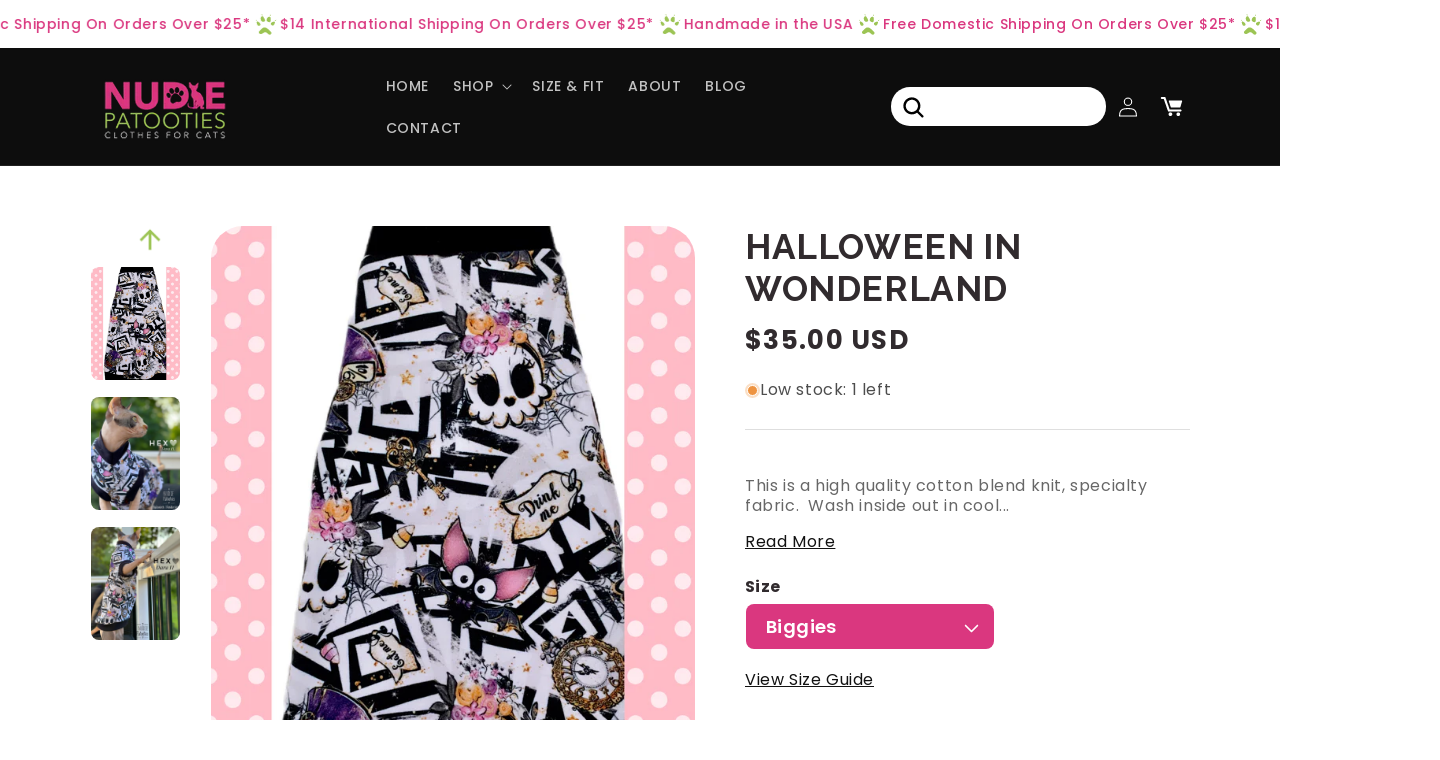

--- FILE ---
content_type: text/html; charset=utf-8
request_url: https://www.nudiepatooties.com/products/halloween-in-wonderland
body_size: 62406
content:
<!doctype html>
<html class="no-js" lang="en">
  <head>
    <meta charset="utf-8">
    <meta http-equiv="X-UA-Compatible" content="IE=edge">
    <meta name="viewport" content="width=device-width,initial-scale=1">
    <meta name="theme-color" content="">
    <link rel="canonical" href="https://www.nudiepatooties.com/products/halloween-in-wonderland"><link rel="preconnect" href="https://fonts.shopifycdn.com" crossorigin><title>
      Halloween in Wonderland
 &ndash; Nudie Patooties</title>

    
      <meta name="description" content="This is a high quality cotton blend knit, specialty fabric.  Wash inside out in cool to warm  water and hang dry. Free shipping on domestic orders 25.00 and over!">
    

    

<meta property="og:site_name" content="Nudie Patooties">
<meta property="og:url" content="https://www.nudiepatooties.com/products/halloween-in-wonderland">
<meta property="og:title" content="Halloween in Wonderland">
<meta property="og:type" content="product">
<meta property="og:description" content="This is a high quality cotton blend knit, specialty fabric.  Wash inside out in cool to warm  water and hang dry. Free shipping on domestic orders 25.00 and over!"><meta property="og:image" content="http://www.nudiepatooties.com/cdn/shop/files/image_e61e8c68-19fb-43a1-b341-12701ed71bba.jpg?v=1690796573">
  <meta property="og:image:secure_url" content="https://www.nudiepatooties.com/cdn/shop/files/image_e61e8c68-19fb-43a1-b341-12701ed71bba.jpg?v=1690796573">
  <meta property="og:image:width" content="2048">
  <meta property="og:image:height" content="2048"><meta property="og:price:amount" content="35.00">
  <meta property="og:price:currency" content="USD"><meta name="twitter:site" content="@NudiePatooties"><meta name="twitter:card" content="summary_large_image">
<meta name="twitter:title" content="Halloween in Wonderland">
<meta name="twitter:description" content="This is a high quality cotton blend knit, specialty fabric.  Wash inside out in cool to warm  water and hang dry. Free shipping on domestic orders 25.00 and over!">


    <script src="//www.nudiepatooties.com/cdn/shop/t/26/assets/constants.js?v=58251544750838685771721229839" defer="defer"></script>
    <script src="//www.nudiepatooties.com/cdn/shop/t/26/assets/pubsub.js?v=158357773527763999511721229838" defer="defer"></script>
    <script src="//www.nudiepatooties.com/cdn/shop/t/26/assets/global.js?v=40820548392383841591721229839" defer="defer"></script><script src="//www.nudiepatooties.com/cdn/shop/t/26/assets/animations.js?v=88693664871331136111721229840" defer="defer"></script><script>window.performance && window.performance.mark && window.performance.mark('shopify.content_for_header.start');</script><meta name="google-site-verification" content="PmcGg1SlHOZZQYgfxTKsW0jsRmfSdFxz5i-PDHZ4vME">
<meta id="shopify-digital-wallet" name="shopify-digital-wallet" content="/7692093/digital_wallets/dialog">
<meta name="shopify-checkout-api-token" content="1496a7bfa54e6153ec4bdd8cf6355b21">
<meta id="in-context-paypal-metadata" data-shop-id="7692093" data-venmo-supported="false" data-environment="production" data-locale="en_US" data-paypal-v4="true" data-currency="USD">
<link rel="alternate" type="application/json+oembed" href="https://www.nudiepatooties.com/products/halloween-in-wonderland.oembed">
<script async="async" src="/checkouts/internal/preloads.js?locale=en-US"></script>
<link rel="preconnect" href="https://shop.app" crossorigin="anonymous">
<script async="async" src="https://shop.app/checkouts/internal/preloads.js?locale=en-US&shop_id=7692093" crossorigin="anonymous"></script>
<script id="apple-pay-shop-capabilities" type="application/json">{"shopId":7692093,"countryCode":"US","currencyCode":"USD","merchantCapabilities":["supports3DS"],"merchantId":"gid:\/\/shopify\/Shop\/7692093","merchantName":"Nudie Patooties","requiredBillingContactFields":["postalAddress","email","phone"],"requiredShippingContactFields":["postalAddress","email","phone"],"shippingType":"shipping","supportedNetworks":["visa","masterCard","amex","discover","elo","jcb"],"total":{"type":"pending","label":"Nudie Patooties","amount":"1.00"},"shopifyPaymentsEnabled":true,"supportsSubscriptions":true}</script>
<script id="shopify-features" type="application/json">{"accessToken":"1496a7bfa54e6153ec4bdd8cf6355b21","betas":["rich-media-storefront-analytics"],"domain":"www.nudiepatooties.com","predictiveSearch":true,"shopId":7692093,"locale":"en"}</script>
<script>var Shopify = Shopify || {};
Shopify.shop = "sphynx-nudie-patootie.myshopify.com";
Shopify.locale = "en";
Shopify.currency = {"active":"USD","rate":"1.0"};
Shopify.country = "US";
Shopify.theme = {"name":"sphynx-nudie-patootie-shopify\/main","id":127626182722,"schema_name":"Dawn","schema_version":"12.0.0","theme_store_id":null,"role":"main"};
Shopify.theme.handle = "null";
Shopify.theme.style = {"id":null,"handle":null};
Shopify.cdnHost = "www.nudiepatooties.com/cdn";
Shopify.routes = Shopify.routes || {};
Shopify.routes.root = "/";</script>
<script type="module">!function(o){(o.Shopify=o.Shopify||{}).modules=!0}(window);</script>
<script>!function(o){function n(){var o=[];function n(){o.push(Array.prototype.slice.apply(arguments))}return n.q=o,n}var t=o.Shopify=o.Shopify||{};t.loadFeatures=n(),t.autoloadFeatures=n()}(window);</script>
<script>
  window.ShopifyPay = window.ShopifyPay || {};
  window.ShopifyPay.apiHost = "shop.app\/pay";
  window.ShopifyPay.redirectState = null;
</script>
<script id="shop-js-analytics" type="application/json">{"pageType":"product"}</script>
<script defer="defer" async type="module" src="//www.nudiepatooties.com/cdn/shopifycloud/shop-js/modules/v2/client.init-shop-cart-sync_C5BV16lS.en.esm.js"></script>
<script defer="defer" async type="module" src="//www.nudiepatooties.com/cdn/shopifycloud/shop-js/modules/v2/chunk.common_CygWptCX.esm.js"></script>
<script type="module">
  await import("//www.nudiepatooties.com/cdn/shopifycloud/shop-js/modules/v2/client.init-shop-cart-sync_C5BV16lS.en.esm.js");
await import("//www.nudiepatooties.com/cdn/shopifycloud/shop-js/modules/v2/chunk.common_CygWptCX.esm.js");

  window.Shopify.SignInWithShop?.initShopCartSync?.({"fedCMEnabled":true,"windoidEnabled":true});

</script>
<script defer="defer" async type="module" src="//www.nudiepatooties.com/cdn/shopifycloud/shop-js/modules/v2/client.payment-terms_CZxnsJam.en.esm.js"></script>
<script defer="defer" async type="module" src="//www.nudiepatooties.com/cdn/shopifycloud/shop-js/modules/v2/chunk.common_CygWptCX.esm.js"></script>
<script defer="defer" async type="module" src="//www.nudiepatooties.com/cdn/shopifycloud/shop-js/modules/v2/chunk.modal_D71HUcav.esm.js"></script>
<script type="module">
  await import("//www.nudiepatooties.com/cdn/shopifycloud/shop-js/modules/v2/client.payment-terms_CZxnsJam.en.esm.js");
await import("//www.nudiepatooties.com/cdn/shopifycloud/shop-js/modules/v2/chunk.common_CygWptCX.esm.js");
await import("//www.nudiepatooties.com/cdn/shopifycloud/shop-js/modules/v2/chunk.modal_D71HUcav.esm.js");

  
</script>
<script>
  window.Shopify = window.Shopify || {};
  if (!window.Shopify.featureAssets) window.Shopify.featureAssets = {};
  window.Shopify.featureAssets['shop-js'] = {"shop-cart-sync":["modules/v2/client.shop-cart-sync_ZFArdW7E.en.esm.js","modules/v2/chunk.common_CygWptCX.esm.js"],"init-fed-cm":["modules/v2/client.init-fed-cm_CmiC4vf6.en.esm.js","modules/v2/chunk.common_CygWptCX.esm.js"],"shop-button":["modules/v2/client.shop-button_tlx5R9nI.en.esm.js","modules/v2/chunk.common_CygWptCX.esm.js"],"shop-cash-offers":["modules/v2/client.shop-cash-offers_DOA2yAJr.en.esm.js","modules/v2/chunk.common_CygWptCX.esm.js","modules/v2/chunk.modal_D71HUcav.esm.js"],"init-windoid":["modules/v2/client.init-windoid_sURxWdc1.en.esm.js","modules/v2/chunk.common_CygWptCX.esm.js"],"shop-toast-manager":["modules/v2/client.shop-toast-manager_ClPi3nE9.en.esm.js","modules/v2/chunk.common_CygWptCX.esm.js"],"init-shop-email-lookup-coordinator":["modules/v2/client.init-shop-email-lookup-coordinator_B8hsDcYM.en.esm.js","modules/v2/chunk.common_CygWptCX.esm.js"],"init-shop-cart-sync":["modules/v2/client.init-shop-cart-sync_C5BV16lS.en.esm.js","modules/v2/chunk.common_CygWptCX.esm.js"],"avatar":["modules/v2/client.avatar_BTnouDA3.en.esm.js"],"pay-button":["modules/v2/client.pay-button_FdsNuTd3.en.esm.js","modules/v2/chunk.common_CygWptCX.esm.js"],"init-customer-accounts":["modules/v2/client.init-customer-accounts_DxDtT_ad.en.esm.js","modules/v2/client.shop-login-button_C5VAVYt1.en.esm.js","modules/v2/chunk.common_CygWptCX.esm.js","modules/v2/chunk.modal_D71HUcav.esm.js"],"init-shop-for-new-customer-accounts":["modules/v2/client.init-shop-for-new-customer-accounts_ChsxoAhi.en.esm.js","modules/v2/client.shop-login-button_C5VAVYt1.en.esm.js","modules/v2/chunk.common_CygWptCX.esm.js","modules/v2/chunk.modal_D71HUcav.esm.js"],"shop-login-button":["modules/v2/client.shop-login-button_C5VAVYt1.en.esm.js","modules/v2/chunk.common_CygWptCX.esm.js","modules/v2/chunk.modal_D71HUcav.esm.js"],"init-customer-accounts-sign-up":["modules/v2/client.init-customer-accounts-sign-up_CPSyQ0Tj.en.esm.js","modules/v2/client.shop-login-button_C5VAVYt1.en.esm.js","modules/v2/chunk.common_CygWptCX.esm.js","modules/v2/chunk.modal_D71HUcav.esm.js"],"shop-follow-button":["modules/v2/client.shop-follow-button_Cva4Ekp9.en.esm.js","modules/v2/chunk.common_CygWptCX.esm.js","modules/v2/chunk.modal_D71HUcav.esm.js"],"checkout-modal":["modules/v2/client.checkout-modal_BPM8l0SH.en.esm.js","modules/v2/chunk.common_CygWptCX.esm.js","modules/v2/chunk.modal_D71HUcav.esm.js"],"lead-capture":["modules/v2/client.lead-capture_Bi8yE_yS.en.esm.js","modules/v2/chunk.common_CygWptCX.esm.js","modules/v2/chunk.modal_D71HUcav.esm.js"],"shop-login":["modules/v2/client.shop-login_D6lNrXab.en.esm.js","modules/v2/chunk.common_CygWptCX.esm.js","modules/v2/chunk.modal_D71HUcav.esm.js"],"payment-terms":["modules/v2/client.payment-terms_CZxnsJam.en.esm.js","modules/v2/chunk.common_CygWptCX.esm.js","modules/v2/chunk.modal_D71HUcav.esm.js"]};
</script>
<script>(function() {
  var isLoaded = false;
  function asyncLoad() {
    if (isLoaded) return;
    isLoaded = true;
    var urls = ["\/\/code.tidio.co\/u4vwqksylr29bil7lmskhnptqzphghlo.js?shop=sphynx-nudie-patootie.myshopify.com"];
    for (var i = 0; i < urls.length; i++) {
      var s = document.createElement('script');
      s.type = 'text/javascript';
      s.async = true;
      s.src = urls[i];
      var x = document.getElementsByTagName('script')[0];
      x.parentNode.insertBefore(s, x);
    }
  };
  if(window.attachEvent) {
    window.attachEvent('onload', asyncLoad);
  } else {
    window.addEventListener('load', asyncLoad, false);
  }
})();</script>
<script id="__st">var __st={"a":7692093,"offset":-21600,"reqid":"6ec56b3d-4f5b-48b3-aa85-e96ae9b653d5-1768720898","pageurl":"www.nudiepatooties.com\/products\/halloween-in-wonderland","u":"f350791bef18","p":"product","rtyp":"product","rid":6944099565634};</script>
<script>window.ShopifyPaypalV4VisibilityTracking = true;</script>
<script id="captcha-bootstrap">!function(){'use strict';const t='contact',e='account',n='new_comment',o=[[t,t],['blogs',n],['comments',n],[t,'customer']],c=[[e,'customer_login'],[e,'guest_login'],[e,'recover_customer_password'],[e,'create_customer']],r=t=>t.map((([t,e])=>`form[action*='/${t}']:not([data-nocaptcha='true']) input[name='form_type'][value='${e}']`)).join(','),a=t=>()=>t?[...document.querySelectorAll(t)].map((t=>t.form)):[];function s(){const t=[...o],e=r(t);return a(e)}const i='password',u='form_key',d=['recaptcha-v3-token','g-recaptcha-response','h-captcha-response',i],f=()=>{try{return window.sessionStorage}catch{return}},m='__shopify_v',_=t=>t.elements[u];function p(t,e,n=!1){try{const o=window.sessionStorage,c=JSON.parse(o.getItem(e)),{data:r}=function(t){const{data:e,action:n}=t;return t[m]||n?{data:e,action:n}:{data:t,action:n}}(c);for(const[e,n]of Object.entries(r))t.elements[e]&&(t.elements[e].value=n);n&&o.removeItem(e)}catch(o){console.error('form repopulation failed',{error:o})}}const l='form_type',E='cptcha';function T(t){t.dataset[E]=!0}const w=window,h=w.document,L='Shopify',v='ce_forms',y='captcha';let A=!1;((t,e)=>{const n=(g='f06e6c50-85a8-45c8-87d0-21a2b65856fe',I='https://cdn.shopify.com/shopifycloud/storefront-forms-hcaptcha/ce_storefront_forms_captcha_hcaptcha.v1.5.2.iife.js',D={infoText:'Protected by hCaptcha',privacyText:'Privacy',termsText:'Terms'},(t,e,n)=>{const o=w[L][v],c=o.bindForm;if(c)return c(t,g,e,D).then(n);var r;o.q.push([[t,g,e,D],n]),r=I,A||(h.body.append(Object.assign(h.createElement('script'),{id:'captcha-provider',async:!0,src:r})),A=!0)});var g,I,D;w[L]=w[L]||{},w[L][v]=w[L][v]||{},w[L][v].q=[],w[L][y]=w[L][y]||{},w[L][y].protect=function(t,e){n(t,void 0,e),T(t)},Object.freeze(w[L][y]),function(t,e,n,w,h,L){const[v,y,A,g]=function(t,e,n){const i=e?o:[],u=t?c:[],d=[...i,...u],f=r(d),m=r(i),_=r(d.filter((([t,e])=>n.includes(e))));return[a(f),a(m),a(_),s()]}(w,h,L),I=t=>{const e=t.target;return e instanceof HTMLFormElement?e:e&&e.form},D=t=>v().includes(t);t.addEventListener('submit',(t=>{const e=I(t);if(!e)return;const n=D(e)&&!e.dataset.hcaptchaBound&&!e.dataset.recaptchaBound,o=_(e),c=g().includes(e)&&(!o||!o.value);(n||c)&&t.preventDefault(),c&&!n&&(function(t){try{if(!f())return;!function(t){const e=f();if(!e)return;const n=_(t);if(!n)return;const o=n.value;o&&e.removeItem(o)}(t);const e=Array.from(Array(32),(()=>Math.random().toString(36)[2])).join('');!function(t,e){_(t)||t.append(Object.assign(document.createElement('input'),{type:'hidden',name:u})),t.elements[u].value=e}(t,e),function(t,e){const n=f();if(!n)return;const o=[...t.querySelectorAll(`input[type='${i}']`)].map((({name:t})=>t)),c=[...d,...o],r={};for(const[a,s]of new FormData(t).entries())c.includes(a)||(r[a]=s);n.setItem(e,JSON.stringify({[m]:1,action:t.action,data:r}))}(t,e)}catch(e){console.error('failed to persist form',e)}}(e),e.submit())}));const S=(t,e)=>{t&&!t.dataset[E]&&(n(t,e.some((e=>e===t))),T(t))};for(const o of['focusin','change'])t.addEventListener(o,(t=>{const e=I(t);D(e)&&S(e,y())}));const B=e.get('form_key'),M=e.get(l),P=B&&M;t.addEventListener('DOMContentLoaded',(()=>{const t=y();if(P)for(const e of t)e.elements[l].value===M&&p(e,B);[...new Set([...A(),...v().filter((t=>'true'===t.dataset.shopifyCaptcha))])].forEach((e=>S(e,t)))}))}(h,new URLSearchParams(w.location.search),n,t,e,['guest_login'])})(!0,!0)}();</script>
<script integrity="sha256-4kQ18oKyAcykRKYeNunJcIwy7WH5gtpwJnB7kiuLZ1E=" data-source-attribution="shopify.loadfeatures" defer="defer" src="//www.nudiepatooties.com/cdn/shopifycloud/storefront/assets/storefront/load_feature-a0a9edcb.js" crossorigin="anonymous"></script>
<script crossorigin="anonymous" defer="defer" src="//www.nudiepatooties.com/cdn/shopifycloud/storefront/assets/shopify_pay/storefront-65b4c6d7.js?v=20250812"></script>
<script data-source-attribution="shopify.dynamic_checkout.dynamic.init">var Shopify=Shopify||{};Shopify.PaymentButton=Shopify.PaymentButton||{isStorefrontPortableWallets:!0,init:function(){window.Shopify.PaymentButton.init=function(){};var t=document.createElement("script");t.src="https://www.nudiepatooties.com/cdn/shopifycloud/portable-wallets/latest/portable-wallets.en.js",t.type="module",document.head.appendChild(t)}};
</script>
<script data-source-attribution="shopify.dynamic_checkout.buyer_consent">
  function portableWalletsHideBuyerConsent(e){var t=document.getElementById("shopify-buyer-consent"),n=document.getElementById("shopify-subscription-policy-button");t&&n&&(t.classList.add("hidden"),t.setAttribute("aria-hidden","true"),n.removeEventListener("click",e))}function portableWalletsShowBuyerConsent(e){var t=document.getElementById("shopify-buyer-consent"),n=document.getElementById("shopify-subscription-policy-button");t&&n&&(t.classList.remove("hidden"),t.removeAttribute("aria-hidden"),n.addEventListener("click",e))}window.Shopify?.PaymentButton&&(window.Shopify.PaymentButton.hideBuyerConsent=portableWalletsHideBuyerConsent,window.Shopify.PaymentButton.showBuyerConsent=portableWalletsShowBuyerConsent);
</script>
<script data-source-attribution="shopify.dynamic_checkout.cart.bootstrap">document.addEventListener("DOMContentLoaded",(function(){function t(){return document.querySelector("shopify-accelerated-checkout-cart, shopify-accelerated-checkout")}if(t())Shopify.PaymentButton.init();else{new MutationObserver((function(e,n){t()&&(Shopify.PaymentButton.init(),n.disconnect())})).observe(document.body,{childList:!0,subtree:!0})}}));
</script>
<link id="shopify-accelerated-checkout-styles" rel="stylesheet" media="screen" href="https://www.nudiepatooties.com/cdn/shopifycloud/portable-wallets/latest/accelerated-checkout-backwards-compat.css" crossorigin="anonymous">
<style id="shopify-accelerated-checkout-cart">
        #shopify-buyer-consent {
  margin-top: 1em;
  display: inline-block;
  width: 100%;
}

#shopify-buyer-consent.hidden {
  display: none;
}

#shopify-subscription-policy-button {
  background: none;
  border: none;
  padding: 0;
  text-decoration: underline;
  font-size: inherit;
  cursor: pointer;
}

#shopify-subscription-policy-button::before {
  box-shadow: none;
}

      </style>
<script id="sections-script" data-sections="header" defer="defer" src="//www.nudiepatooties.com/cdn/shop/t/26/compiled_assets/scripts.js?1941"></script>
<script>window.performance && window.performance.mark && window.performance.mark('shopify.content_for_header.end');</script>


    <style data-shopify>
      @font-face {
  font-family: Assistant;
  font-weight: 400;
  font-style: normal;
  font-display: swap;
  src: url("//www.nudiepatooties.com/cdn/fonts/assistant/assistant_n4.9120912a469cad1cc292572851508ca49d12e768.woff2") format("woff2"),
       url("//www.nudiepatooties.com/cdn/fonts/assistant/assistant_n4.6e9875ce64e0fefcd3f4446b7ec9036b3ddd2985.woff") format("woff");
}

      @font-face {
  font-family: Assistant;
  font-weight: 700;
  font-style: normal;
  font-display: swap;
  src: url("//www.nudiepatooties.com/cdn/fonts/assistant/assistant_n7.bf44452348ec8b8efa3aa3068825305886b1c83c.woff2") format("woff2"),
       url("//www.nudiepatooties.com/cdn/fonts/assistant/assistant_n7.0c887fee83f6b3bda822f1150b912c72da0f7b64.woff") format("woff");
}

      
      
      @font-face {
  font-family: Assistant;
  font-weight: 400;
  font-style: normal;
  font-display: swap;
  src: url("//www.nudiepatooties.com/cdn/fonts/assistant/assistant_n4.9120912a469cad1cc292572851508ca49d12e768.woff2") format("woff2"),
       url("//www.nudiepatooties.com/cdn/fonts/assistant/assistant_n4.6e9875ce64e0fefcd3f4446b7ec9036b3ddd2985.woff") format("woff");
}


      
        :root,
        .color-background-1 {
          --color-background: 255,255,255;
        
          --gradient-background: #ffffff;
        

        

        --color-foreground: 18,18,18;
        --color-background-contrast: 191,191,191;
        --color-shadow: 18,18,18;
        --color-button: 18,18,18;
        --color-button-text: 255,255,255;
        --color-secondary-button: 255,255,255;
        --color-secondary-button-text: 18,18,18;
        --color-link: 18,18,18;
        --color-badge-foreground: 18,18,18;
        --color-badge-background: 255,255,255;
        --color-badge-border: 18,18,18;
        --payment-terms-background-color: rgb(255 255 255);
      }
      
        
        .color-background-2 {
          --color-background: 243,243,243;
        
          --gradient-background: #f3f3f3;
        

        

        --color-foreground: 18,18,18;
        --color-background-contrast: 179,179,179;
        --color-shadow: 18,18,18;
        --color-button: 18,18,18;
        --color-button-text: 243,243,243;
        --color-secondary-button: 243,243,243;
        --color-secondary-button-text: 18,18,18;
        --color-link: 18,18,18;
        --color-badge-foreground: 18,18,18;
        --color-badge-background: 243,243,243;
        --color-badge-border: 18,18,18;
        --payment-terms-background-color: rgb(243 243 243);
      }
      
        
        .color-inverse {
          --color-background: 218,55,127;
        
          --gradient-background: #da377f;
        

        

        --color-foreground: 255,255,255;
        --color-background-contrast: 123,23,67;
        --color-shadow: 218,55,127;
        --color-button: 255,255,255;
        --color-button-text: 218,55,127;
        --color-secondary-button: 218,55,127;
        --color-secondary-button-text: 255,255,255;
        --color-link: 255,255,255;
        --color-badge-foreground: 255,255,255;
        --color-badge-background: 218,55,127;
        --color-badge-border: 255,255,255;
        --payment-terms-background-color: rgb(218 55 127);
      }
      
        
        .color-accent-1 {
          --color-background: 13,13,13;
        
          --gradient-background: #0d0d0d;
        

        

        --color-foreground: 255,255,255;
        --color-background-contrast: 140,140,140;
        --color-shadow: 13,13,13;
        --color-button: 255,255,255;
        --color-button-text: 13,13,13;
        --color-secondary-button: 13,13,13;
        --color-secondary-button-text: 255,255,255;
        --color-link: 255,255,255;
        --color-badge-foreground: 255,255,255;
        --color-badge-background: 13,13,13;
        --color-badge-border: 255,255,255;
        --payment-terms-background-color: rgb(13 13 13);
      }
      
        
        .color-accent-2 {
          --color-background: 218,55,127;
        
          --gradient-background: #da377f;
        

        

        --color-foreground: 18,18,18;
        --color-background-contrast: 123,23,67;
        --color-shadow: 18,18,18;
        --color-button: 218,55,127;
        --color-button-text: 255,255,255;
        --color-secondary-button: 218,55,127;
        --color-secondary-button-text: 255,255,255;
        --color-link: 255,255,255;
        --color-badge-foreground: 18,18,18;
        --color-badge-background: 218,55,127;
        --color-badge-border: 18,18,18;
        --payment-terms-background-color: rgb(218 55 127);
      }
      

      body, .color-background-1, .color-background-2, .color-inverse, .color-accent-1, .color-accent-2 {
        color: rgba(var(--color-foreground), 0.75);
        background-color: rgb(var(--color-background));
      }

      :root {
        --font-body-family: Assistant, sans-serif;
        --font-body-style: normal;
        --font-body-weight: 400;
        --font-body-weight-bold: 700;

        --font-heading-family: Assistant, sans-serif;
        --font-heading-style: normal;
        --font-heading-weight: 400;

        --font-body-scale: 1.0;
        --font-heading-scale: 1.0;

        --media-padding: px;
        --media-border-opacity: 0.05;
        --media-border-width: 1px;
        --media-radius: 0px;
        --media-shadow-opacity: 0.0;
        --media-shadow-horizontal-offset: 0px;
        --media-shadow-vertical-offset: 4px;
        --media-shadow-blur-radius: 5px;
        --media-shadow-visible: 0;

        --page-width: 120rem;
        --page-width-margin: 0rem;

        --product-card-image-padding: 0.0rem;
        --product-card-corner-radius: 0.0rem;
        --product-card-text-alignment: left;
        --product-card-border-width: 0.0rem;
        --product-card-border-opacity: 0.1;
        --product-card-shadow-opacity: 0.0;
        --product-card-shadow-visible: 0;
        --product-card-shadow-horizontal-offset: 0.0rem;
        --product-card-shadow-vertical-offset: 0.4rem;
        --product-card-shadow-blur-radius: 0.5rem;

        --collection-card-image-padding: 0.0rem;
        --collection-card-corner-radius: 0.0rem;
        --collection-card-text-alignment: left;
        --collection-card-border-width: 0.0rem;
        --collection-card-border-opacity: 0.1;
        --collection-card-shadow-opacity: 0.0;
        --collection-card-shadow-visible: 0;
        --collection-card-shadow-horizontal-offset: 0.0rem;
        --collection-card-shadow-vertical-offset: 0.4rem;
        --collection-card-shadow-blur-radius: 0.5rem;

        --blog-card-image-padding: 0.0rem;
        --blog-card-corner-radius: 0.0rem;
        --blog-card-text-alignment: left;
        --blog-card-border-width: 0.0rem;
        --blog-card-border-opacity: 0.1;
        --blog-card-shadow-opacity: 0.0;
        --blog-card-shadow-visible: 0;
        --blog-card-shadow-horizontal-offset: 0.0rem;
        --blog-card-shadow-vertical-offset: 0.4rem;
        --blog-card-shadow-blur-radius: 0.5rem;

        --badge-corner-radius: 4.0rem;

        --popup-border-width: 1px;
        --popup-border-opacity: 0.1;
        --popup-corner-radius: 0px;
        --popup-shadow-opacity: 0.05;
        --popup-shadow-horizontal-offset: 0px;
        --popup-shadow-vertical-offset: 4px;
        --popup-shadow-blur-radius: 5px;

        --drawer-border-width: 1px;
        --drawer-border-opacity: 0.1;
        --drawer-shadow-opacity: 0.0;
        --drawer-shadow-horizontal-offset: 0px;
        --drawer-shadow-vertical-offset: 4px;
        --drawer-shadow-blur-radius: 5px;

        --spacing-sections-desktop: 0px;
        --spacing-sections-mobile: 0px;

        --grid-desktop-vertical-spacing: 8px;
        --grid-desktop-horizontal-spacing: 8px;
        --grid-mobile-vertical-spacing: 4px;
        --grid-mobile-horizontal-spacing: 4px;

        --text-boxes-border-opacity: 0.1;
        --text-boxes-border-width: 0px;
        --text-boxes-radius: 0px;
        --text-boxes-shadow-opacity: 0.0;
        --text-boxes-shadow-visible: 0;
        --text-boxes-shadow-horizontal-offset: 0px;
        --text-boxes-shadow-vertical-offset: 4px;
        --text-boxes-shadow-blur-radius: 5px;

        --buttons-radius: 40px;
        --buttons-radius-outset: 41px;
        --buttons-border-width: 1px;
        --buttons-border-opacity: 1.0;
        --buttons-shadow-opacity: 0.0;
        --buttons-shadow-visible: 0;
        --buttons-shadow-horizontal-offset: 0px;
        --buttons-shadow-vertical-offset: 4px;
        --buttons-shadow-blur-radius: 5px;
        --buttons-border-offset: 0.3px;

        --inputs-radius: 0px;
        --inputs-border-width: 1px;
        --inputs-border-opacity: 0.55;
        --inputs-shadow-opacity: 0.0;
        --inputs-shadow-horizontal-offset: 0px;
        --inputs-margin-offset: 0px;
        --inputs-shadow-vertical-offset: 4px;
        --inputs-shadow-blur-radius: 5px;
        --inputs-radius-outset: 0px;

        --variant-pills-radius: 40px;
        --variant-pills-border-width: 1px;
        --variant-pills-border-opacity: 0.55;
        --variant-pills-shadow-opacity: 0.0;
        --variant-pills-shadow-horizontal-offset: 0px;
        --variant-pills-shadow-vertical-offset: 4px;
        --variant-pills-shadow-blur-radius: 5px;
      }

      *,
      *::before,
      *::after {
        box-sizing: inherit;
      }

      html {
        box-sizing: border-box;
        font-size: calc(var(--font-body-scale) * 62.5%);
        height: 100%;
      }

      body {
        display: grid;
        grid-template-rows: auto auto 1fr auto;
        grid-template-columns: 100%;
        min-height: 100%;
        margin: 0;
        font-size: 1.5rem;
        letter-spacing: 0.06rem;
        line-height: calc(1 + 0.8 / var(--font-body-scale));
        font-family: var(--font-body-family);
        font-style: var(--font-body-style);
        font-weight: var(--font-body-weight);
      }

      @media screen and (min-width: 750px) {
        body {
          font-size: 1.6rem;
        }
      }
    </style>

    <link href="//www.nudiepatooties.com/cdn/shop/t/26/assets/base.css?v=2187705759850598681721229843" rel="stylesheet" type="text/css" media="all" />
    <link href="//www.nudiepatooties.com/cdn/shop/t/26/assets/custom.css?v=51115872779051755741721229839" rel="stylesheet" type="text/css" media="all" />
<link rel="preload" as="font" href="//www.nudiepatooties.com/cdn/fonts/assistant/assistant_n4.9120912a469cad1cc292572851508ca49d12e768.woff2" type="font/woff2" crossorigin><link rel="preload" as="font" href="//www.nudiepatooties.com/cdn/fonts/assistant/assistant_n4.9120912a469cad1cc292572851508ca49d12e768.woff2" type="font/woff2" crossorigin><link href="//www.nudiepatooties.com/cdn/shop/t/26/assets/component-localization-form.css?v=143319823105703127341721229840" rel="stylesheet" type="text/css" media="all" />
      <script src="//www.nudiepatooties.com/cdn/shop/t/26/assets/localization-form.js?v=161644695336821385561721229842" defer="defer"></script><link
        rel="stylesheet"
        href="//www.nudiepatooties.com/cdn/shop/t/26/assets/component-predictive-search.css?v=118923337488134913561721229840"
        media="print"
        onload="this.media='all'"
      ><script>
      document.documentElement.className = document.documentElement.className.replace('no-js', 'js');
      if (Shopify.designMode) {
        document.documentElement.classList.add('shopify-design-mode');
      }
    </script>
    <link href="https://fonts.googleapis.com/css2?family=Inter:wght@100;200;300;400;500;600;700;800;900&display=swap" rel="stylesheet">
    <link href="https://fonts.googleapis.com/css2?family=Poppins:ital,wght@0,100;0,200;0,300;0,400;0,500;0,600;0,700;0,800;0,900;1,100;1,200;1,300;1,400;1,500;1,600;1,700;1,800;1,900&display=swap" rel="stylesheet">
    <link href="https://fonts.googleapis.com/css2?family=Raleway:ital,wght@0,100;0,200;0,300;0,400;0,500;0,600;0,700;0,800;0,900;1,100;1,200;1,300;1,400;1,500;1,600;1,700;1,800;1,900&display=swap" rel="stylesheet">
  <!-- BEGIN app block: shopify://apps/judge-me-reviews/blocks/judgeme_core/61ccd3b1-a9f2-4160-9fe9-4fec8413e5d8 --><!-- Start of Judge.me Core -->






<link rel="dns-prefetch" href="https://cdnwidget.judge.me">
<link rel="dns-prefetch" href="https://cdn.judge.me">
<link rel="dns-prefetch" href="https://cdn1.judge.me">
<link rel="dns-prefetch" href="https://api.judge.me">

<script data-cfasync='false' class='jdgm-settings-script'>window.jdgmSettings={"pagination":5,"disable_web_reviews":false,"badge_no_review_text":"No reviews","badge_n_reviews_text":"{{ n }} review/reviews","hide_badge_preview_if_no_reviews":true,"badge_hide_text":false,"enforce_center_preview_badge":false,"widget_title":"Customer Reviews","widget_open_form_text":"Write a review","widget_close_form_text":"Cancel review","widget_refresh_page_text":"Refresh page","widget_summary_text":"Based on {{ number_of_reviews }} review/reviews","widget_no_review_text":"Be the first to write a review","widget_name_field_text":"Display name","widget_verified_name_field_text":"Verified Name (public)","widget_name_placeholder_text":"Display name","widget_required_field_error_text":"This field is required.","widget_email_field_text":"Email address","widget_verified_email_field_text":"Verified Email (private, can not be edited)","widget_email_placeholder_text":"Your email address","widget_email_field_error_text":"Please enter a valid email address.","widget_rating_field_text":"Rating","widget_review_title_field_text":"Review Title","widget_review_title_placeholder_text":"Give your review a title","widget_review_body_field_text":"Review content","widget_review_body_placeholder_text":"Start writing here...","widget_pictures_field_text":"Picture/Video (optional)","widget_submit_review_text":"Submit Review","widget_submit_verified_review_text":"Submit Verified Review","widget_submit_success_msg_with_auto_publish":"Thank you! Please refresh the page in a few moments to see your review. You can remove or edit your review by logging into \u003ca href='https://judge.me/login' target='_blank' rel='nofollow noopener'\u003eJudge.me\u003c/a\u003e","widget_submit_success_msg_no_auto_publish":"Thank you! Your review will be published as soon as it is approved by the shop admin. You can remove or edit your review by logging into \u003ca href='https://judge.me/login' target='_blank' rel='nofollow noopener'\u003eJudge.me\u003c/a\u003e","widget_show_default_reviews_out_of_total_text":"Showing {{ n_reviews_shown }} out of {{ n_reviews }} reviews.","widget_show_all_link_text":"Show all","widget_show_less_link_text":"Show less","widget_author_said_text":"{{ reviewer_name }} said:","widget_days_text":"{{ n }} days ago","widget_weeks_text":"{{ n }} week/weeks ago","widget_months_text":"{{ n }} month/months ago","widget_years_text":"{{ n }} year/years ago","widget_yesterday_text":"Yesterday","widget_today_text":"Today","widget_replied_text":"\u003e\u003e {{ shop_name }} replied:","widget_read_more_text":"Read more","widget_reviewer_name_as_initial":"","widget_rating_filter_color":"#fbcd0a","widget_rating_filter_see_all_text":"See all reviews","widget_sorting_most_recent_text":"Most Recent","widget_sorting_highest_rating_text":"Highest Rating","widget_sorting_lowest_rating_text":"Lowest Rating","widget_sorting_with_pictures_text":"Only Pictures","widget_sorting_most_helpful_text":"Most Helpful","widget_open_question_form_text":"Ask a question","widget_reviews_subtab_text":"Reviews","widget_questions_subtab_text":"Questions","widget_question_label_text":"Question","widget_answer_label_text":"Answer","widget_question_placeholder_text":"Write your question here","widget_submit_question_text":"Submit Question","widget_question_submit_success_text":"Thank you for your question! We will notify you once it gets answered.","verified_badge_text":"Verified","verified_badge_bg_color":"","verified_badge_text_color":"","verified_badge_placement":"left-of-reviewer-name","widget_review_max_height":"","widget_hide_border":false,"widget_social_share":false,"widget_thumb":false,"widget_review_location_show":false,"widget_location_format":"","all_reviews_include_out_of_store_products":true,"all_reviews_out_of_store_text":"(out of store)","all_reviews_pagination":100,"all_reviews_product_name_prefix_text":"about","enable_review_pictures":true,"enable_question_anwser":false,"widget_theme":"default","review_date_format":"mm/dd/yyyy","default_sort_method":"most-recent","widget_product_reviews_subtab_text":"Product Reviews","widget_shop_reviews_subtab_text":"Shop Reviews","widget_other_products_reviews_text":"Reviews for other products","widget_store_reviews_subtab_text":"Store reviews","widget_no_store_reviews_text":"This store hasn't received any reviews yet","widget_web_restriction_product_reviews_text":"This product hasn't received any reviews yet","widget_no_items_text":"No items found","widget_show_more_text":"Show more","widget_write_a_store_review_text":"Write a Store Review","widget_other_languages_heading":"Reviews in Other Languages","widget_translate_review_text":"Translate review to {{ language }}","widget_translating_review_text":"Translating...","widget_show_original_translation_text":"Show original ({{ language }})","widget_translate_review_failed_text":"Review couldn't be translated.","widget_translate_review_retry_text":"Retry","widget_translate_review_try_again_later_text":"Try again later","show_product_url_for_grouped_product":false,"widget_sorting_pictures_first_text":"Pictures First","show_pictures_on_all_rev_page_mobile":false,"show_pictures_on_all_rev_page_desktop":false,"floating_tab_hide_mobile_install_preference":false,"floating_tab_button_name":"★ Reviews","floating_tab_title":"Let customers speak for us","floating_tab_button_color":"","floating_tab_button_background_color":"","floating_tab_url":"","floating_tab_url_enabled":false,"floating_tab_tab_style":"text","all_reviews_text_badge_text":"Customers rate us {{ shop.metafields.judgeme.all_reviews_rating | round: 1 }}/5 based on {{ shop.metafields.judgeme.all_reviews_count }} reviews.","all_reviews_text_badge_text_branded_style":"{{ shop.metafields.judgeme.all_reviews_rating | round: 1 }} out of 5 stars based on {{ shop.metafields.judgeme.all_reviews_count }} reviews","is_all_reviews_text_badge_a_link":false,"show_stars_for_all_reviews_text_badge":false,"all_reviews_text_badge_url":"","all_reviews_text_style":"branded","all_reviews_text_color_style":"judgeme_brand_color","all_reviews_text_color":"#108474","all_reviews_text_show_jm_brand":true,"featured_carousel_show_header":true,"featured_carousel_title":"Let customers speak for us","testimonials_carousel_title":"Customers are saying","videos_carousel_title":"Real customer stories","cards_carousel_title":"Customers are saying","featured_carousel_count_text":"from {{ n }} reviews","featured_carousel_add_link_to_all_reviews_page":false,"featured_carousel_url":"","featured_carousel_show_images":true,"featured_carousel_autoslide_interval":5,"featured_carousel_arrows_on_the_sides":false,"featured_carousel_height":250,"featured_carousel_width":80,"featured_carousel_image_size":0,"featured_carousel_image_height":250,"featured_carousel_arrow_color":"#eeeeee","verified_count_badge_style":"branded","verified_count_badge_orientation":"horizontal","verified_count_badge_color_style":"judgeme_brand_color","verified_count_badge_color":"#108474","is_verified_count_badge_a_link":false,"verified_count_badge_url":"","verified_count_badge_show_jm_brand":true,"widget_rating_preset_default":5,"widget_first_sub_tab":"product-reviews","widget_show_histogram":true,"widget_histogram_use_custom_color":false,"widget_pagination_use_custom_color":false,"widget_star_use_custom_color":false,"widget_verified_badge_use_custom_color":false,"widget_write_review_use_custom_color":false,"picture_reminder_submit_button":"Upload Pictures","enable_review_videos":false,"mute_video_by_default":false,"widget_sorting_videos_first_text":"Videos First","widget_review_pending_text":"Pending","featured_carousel_items_for_large_screen":3,"social_share_options_order":"Facebook,Twitter","remove_microdata_snippet":true,"disable_json_ld":false,"enable_json_ld_products":false,"preview_badge_show_question_text":false,"preview_badge_no_question_text":"No questions","preview_badge_n_question_text":"{{ number_of_questions }} question/questions","qa_badge_show_icon":false,"qa_badge_position":"same-row","remove_judgeme_branding":false,"widget_add_search_bar":false,"widget_search_bar_placeholder":"Search","widget_sorting_verified_only_text":"Verified only","featured_carousel_theme":"default","featured_carousel_show_rating":true,"featured_carousel_show_title":true,"featured_carousel_show_body":true,"featured_carousel_show_date":false,"featured_carousel_show_reviewer":true,"featured_carousel_show_product":false,"featured_carousel_header_background_color":"#108474","featured_carousel_header_text_color":"#ffffff","featured_carousel_name_product_separator":"reviewed","featured_carousel_full_star_background":"#108474","featured_carousel_empty_star_background":"#dadada","featured_carousel_vertical_theme_background":"#f9fafb","featured_carousel_verified_badge_enable":true,"featured_carousel_verified_badge_color":"#108474","featured_carousel_border_style":"round","featured_carousel_review_line_length_limit":3,"featured_carousel_more_reviews_button_text":"Read more reviews","featured_carousel_view_product_button_text":"View product","all_reviews_page_load_reviews_on":"scroll","all_reviews_page_load_more_text":"Load More Reviews","disable_fb_tab_reviews":false,"enable_ajax_cdn_cache":false,"widget_advanced_speed_features":5,"widget_public_name_text":"displayed publicly like","default_reviewer_name":"John Smith","default_reviewer_name_has_non_latin":true,"widget_reviewer_anonymous":"Anonymous","medals_widget_title":"Judge.me Review Medals","medals_widget_background_color":"#f9fafb","medals_widget_position":"footer_all_pages","medals_widget_border_color":"#f9fafb","medals_widget_verified_text_position":"left","medals_widget_use_monochromatic_version":false,"medals_widget_elements_color":"#108474","show_reviewer_avatar":true,"widget_invalid_yt_video_url_error_text":"Not a YouTube video URL","widget_max_length_field_error_text":"Please enter no more than {0} characters.","widget_show_country_flag":false,"widget_show_collected_via_shop_app":true,"widget_verified_by_shop_badge_style":"light","widget_verified_by_shop_text":"Verified by Shop","widget_show_photo_gallery":false,"widget_load_with_code_splitting":true,"widget_ugc_install_preference":false,"widget_ugc_title":"Made by us, Shared by you","widget_ugc_subtitle":"Tag us to see your picture featured in our page","widget_ugc_arrows_color":"#ffffff","widget_ugc_primary_button_text":"Buy Now","widget_ugc_primary_button_background_color":"#108474","widget_ugc_primary_button_text_color":"#ffffff","widget_ugc_primary_button_border_width":"0","widget_ugc_primary_button_border_style":"none","widget_ugc_primary_button_border_color":"#108474","widget_ugc_primary_button_border_radius":"25","widget_ugc_secondary_button_text":"Load More","widget_ugc_secondary_button_background_color":"#ffffff","widget_ugc_secondary_button_text_color":"#108474","widget_ugc_secondary_button_border_width":"2","widget_ugc_secondary_button_border_style":"solid","widget_ugc_secondary_button_border_color":"#108474","widget_ugc_secondary_button_border_radius":"25","widget_ugc_reviews_button_text":"View Reviews","widget_ugc_reviews_button_background_color":"#ffffff","widget_ugc_reviews_button_text_color":"#108474","widget_ugc_reviews_button_border_width":"2","widget_ugc_reviews_button_border_style":"solid","widget_ugc_reviews_button_border_color":"#108474","widget_ugc_reviews_button_border_radius":"25","widget_ugc_reviews_button_link_to":"judgeme-reviews-page","widget_ugc_show_post_date":true,"widget_ugc_max_width":"800","widget_rating_metafield_value_type":true,"widget_primary_color":"#9EC755","widget_enable_secondary_color":false,"widget_secondary_color":"#edf5f5","widget_summary_average_rating_text":"{{ average_rating }} out of 5","widget_media_grid_title":"Customer photos \u0026 videos","widget_media_grid_see_more_text":"See more","widget_round_style":false,"widget_show_product_medals":true,"widget_verified_by_judgeme_text":"Verified by Judge.me","widget_show_store_medals":true,"widget_verified_by_judgeme_text_in_store_medals":"Verified by Judge.me","widget_media_field_exceed_quantity_message":"Sorry, we can only accept {{ max_media }} for one review.","widget_media_field_exceed_limit_message":"{{ file_name }} is too large, please select a {{ media_type }} less than {{ size_limit }}MB.","widget_review_submitted_text":"Review Submitted!","widget_question_submitted_text":"Question Submitted!","widget_close_form_text_question":"Cancel","widget_write_your_answer_here_text":"Write your answer here","widget_enabled_branded_link":true,"widget_show_collected_by_judgeme":true,"widget_reviewer_name_color":"","widget_write_review_text_color":"","widget_write_review_bg_color":"","widget_collected_by_judgeme_text":"collected by Judge.me","widget_pagination_type":"standard","widget_load_more_text":"Load More","widget_load_more_color":"#108474","widget_full_review_text":"Full Review","widget_read_more_reviews_text":"Read More Reviews","widget_read_questions_text":"Read Questions","widget_questions_and_answers_text":"Questions \u0026 Answers","widget_verified_by_text":"Verified by","widget_verified_text":"Verified","widget_number_of_reviews_text":"{{ number_of_reviews }} reviews","widget_back_button_text":"Back","widget_next_button_text":"Next","widget_custom_forms_filter_button":"Filters","custom_forms_style":"horizontal","widget_show_review_information":false,"how_reviews_are_collected":"How reviews are collected?","widget_show_review_keywords":false,"widget_gdpr_statement":"How we use your data: We'll only contact you about the review you left, and only if necessary. By submitting your review, you agree to Judge.me's \u003ca href='https://judge.me/terms' target='_blank' rel='nofollow noopener'\u003eterms\u003c/a\u003e, \u003ca href='https://judge.me/privacy' target='_blank' rel='nofollow noopener'\u003eprivacy\u003c/a\u003e and \u003ca href='https://judge.me/content-policy' target='_blank' rel='nofollow noopener'\u003econtent\u003c/a\u003e policies.","widget_multilingual_sorting_enabled":false,"widget_translate_review_content_enabled":false,"widget_translate_review_content_method":"manual","popup_widget_review_selection":"automatically_with_pictures","popup_widget_round_border_style":true,"popup_widget_show_title":true,"popup_widget_show_body":true,"popup_widget_show_reviewer":false,"popup_widget_show_product":true,"popup_widget_show_pictures":true,"popup_widget_use_review_picture":true,"popup_widget_show_on_home_page":true,"popup_widget_show_on_product_page":true,"popup_widget_show_on_collection_page":true,"popup_widget_show_on_cart_page":true,"popup_widget_position":"bottom_left","popup_widget_first_review_delay":5,"popup_widget_duration":5,"popup_widget_interval":5,"popup_widget_review_count":5,"popup_widget_hide_on_mobile":true,"review_snippet_widget_round_border_style":true,"review_snippet_widget_card_color":"#FFFFFF","review_snippet_widget_slider_arrows_background_color":"#FFFFFF","review_snippet_widget_slider_arrows_color":"#000000","review_snippet_widget_star_color":"#108474","show_product_variant":false,"all_reviews_product_variant_label_text":"Variant: ","widget_show_verified_branding":true,"widget_ai_summary_title":"Customers say","widget_ai_summary_disclaimer":"AI-powered review summary based on recent customer reviews","widget_show_ai_summary":false,"widget_show_ai_summary_bg":false,"widget_show_review_title_input":true,"redirect_reviewers_invited_via_email":"review_widget","request_store_review_after_product_review":false,"request_review_other_products_in_order":false,"review_form_color_scheme":"default","review_form_corner_style":"square","review_form_star_color":{},"review_form_text_color":"#333333","review_form_background_color":"#ffffff","review_form_field_background_color":"#fafafa","review_form_button_color":{},"review_form_button_text_color":"#ffffff","review_form_modal_overlay_color":"#000000","review_content_screen_title_text":"How would you rate this product?","review_content_introduction_text":"We would love it if you would share a bit about your experience.","store_review_form_title_text":"How would you rate this store?","store_review_form_introduction_text":"We would love it if you would share a bit about your experience.","show_review_guidance_text":true,"one_star_review_guidance_text":"Poor","five_star_review_guidance_text":"Great","customer_information_screen_title_text":"About you","customer_information_introduction_text":"Please tell us more about you.","custom_questions_screen_title_text":"Your experience in more detail","custom_questions_introduction_text":"Here are a few questions to help us understand more about your experience.","review_submitted_screen_title_text":"Thanks for your review!","review_submitted_screen_thank_you_text":"We are processing it and it will appear on the store soon.","review_submitted_screen_email_verification_text":"Please confirm your email by clicking the link we just sent you. This helps us keep reviews authentic.","review_submitted_request_store_review_text":"Would you like to share your experience of shopping with us?","review_submitted_review_other_products_text":"Would you like to review these products?","store_review_screen_title_text":"Would you like to share your experience of shopping with us?","store_review_introduction_text":"We value your feedback and use it to improve. Please share any thoughts or suggestions you have.","reviewer_media_screen_title_picture_text":"Share a picture","reviewer_media_introduction_picture_text":"Upload a photo to support your review.","reviewer_media_screen_title_video_text":"Share a video","reviewer_media_introduction_video_text":"Upload a video to support your review.","reviewer_media_screen_title_picture_or_video_text":"Share a picture or video","reviewer_media_introduction_picture_or_video_text":"Upload a photo or video to support your review.","reviewer_media_youtube_url_text":"Paste your Youtube URL here","advanced_settings_next_step_button_text":"Next","advanced_settings_close_review_button_text":"Close","modal_write_review_flow":false,"write_review_flow_required_text":"Required","write_review_flow_privacy_message_text":"We respect your privacy.","write_review_flow_anonymous_text":"Post review as anonymous","write_review_flow_visibility_text":"This won't be visible to other customers.","write_review_flow_multiple_selection_help_text":"Select as many as you like","write_review_flow_single_selection_help_text":"Select one option","write_review_flow_required_field_error_text":"This field is required","write_review_flow_invalid_email_error_text":"Please enter a valid email address","write_review_flow_max_length_error_text":"Max. {{ max_length }} characters.","write_review_flow_media_upload_text":"\u003cb\u003eClick to upload\u003c/b\u003e or drag and drop","write_review_flow_gdpr_statement":"We'll only contact you about your review if necessary. By submitting your review, you agree to our \u003ca href='https://judge.me/terms' target='_blank' rel='nofollow noopener'\u003eterms and conditions\u003c/a\u003e and \u003ca href='https://judge.me/privacy' target='_blank' rel='nofollow noopener'\u003eprivacy policy\u003c/a\u003e.","rating_only_reviews_enabled":false,"show_negative_reviews_help_screen":false,"new_review_flow_help_screen_rating_threshold":3,"negative_review_resolution_screen_title_text":"Tell us more","negative_review_resolution_text":"Your experience matters to us. If there were issues with your purchase, we're here to help. Feel free to reach out to us, we'd love the opportunity to make things right.","negative_review_resolution_button_text":"Contact us","negative_review_resolution_proceed_with_review_text":"Leave a review","negative_review_resolution_subject":"Issue with purchase from {{ shop_name }}.{{ order_name }}","preview_badge_collection_page_install_status":false,"widget_review_custom_css":"","preview_badge_custom_css":"","preview_badge_stars_count":"5-stars","featured_carousel_custom_css":"","floating_tab_custom_css":"","all_reviews_widget_custom_css":"","medals_widget_custom_css":"","verified_badge_custom_css":"","all_reviews_text_custom_css":"","transparency_badges_collected_via_store_invite":false,"transparency_badges_from_another_provider":false,"transparency_badges_collected_from_store_visitor":false,"transparency_badges_collected_by_verified_review_provider":false,"transparency_badges_earned_reward":false,"transparency_badges_collected_via_store_invite_text":"Review collected via store invitation","transparency_badges_from_another_provider_text":"Review collected from another provider","transparency_badges_collected_from_store_visitor_text":"Review collected from a store visitor","transparency_badges_written_in_google_text":"Review written in Google","transparency_badges_written_in_etsy_text":"Review written in Etsy","transparency_badges_written_in_shop_app_text":"Review written in Shop App","transparency_badges_earned_reward_text":"Review earned a reward for future purchase","product_review_widget_per_page":10,"widget_store_review_label_text":"Review about the store","checkout_comment_extension_title_on_product_page":"Customer Comments","checkout_comment_extension_num_latest_comment_show":5,"checkout_comment_extension_format":"name_and_timestamp","checkout_comment_customer_name":"last_initial","checkout_comment_comment_notification":true,"preview_badge_collection_page_install_preference":false,"preview_badge_home_page_install_preference":false,"preview_badge_product_page_install_preference":false,"review_widget_install_preference":"","review_carousel_install_preference":false,"floating_reviews_tab_install_preference":"none","verified_reviews_count_badge_install_preference":false,"all_reviews_text_install_preference":false,"review_widget_best_location":false,"judgeme_medals_install_preference":false,"review_widget_revamp_enabled":false,"review_widget_qna_enabled":false,"review_widget_header_theme":"minimal","review_widget_widget_title_enabled":true,"review_widget_header_text_size":"medium","review_widget_header_text_weight":"regular","review_widget_average_rating_style":"compact","review_widget_bar_chart_enabled":true,"review_widget_bar_chart_type":"numbers","review_widget_bar_chart_style":"standard","review_widget_expanded_media_gallery_enabled":false,"review_widget_reviews_section_theme":"standard","review_widget_image_style":"thumbnails","review_widget_review_image_ratio":"square","review_widget_stars_size":"medium","review_widget_verified_badge":"standard_text","review_widget_review_title_text_size":"medium","review_widget_review_text_size":"medium","review_widget_review_text_length":"medium","review_widget_number_of_columns_desktop":3,"review_widget_carousel_transition_speed":5,"review_widget_custom_questions_answers_display":"always","review_widget_button_text_color":"#FFFFFF","review_widget_text_color":"#000000","review_widget_lighter_text_color":"#7B7B7B","review_widget_corner_styling":"soft","review_widget_review_word_singular":"review","review_widget_review_word_plural":"reviews","review_widget_voting_label":"Helpful?","review_widget_shop_reply_label":"Reply from {{ shop_name }}:","review_widget_filters_title":"Filters","qna_widget_question_word_singular":"Question","qna_widget_question_word_plural":"Questions","qna_widget_answer_reply_label":"Answer from {{ answerer_name }}:","qna_content_screen_title_text":"Ask a question about this product","qna_widget_question_required_field_error_text":"Please enter your question.","qna_widget_flow_gdpr_statement":"We'll only contact you about your question if necessary. By submitting your question, you agree to our \u003ca href='https://judge.me/terms' target='_blank' rel='nofollow noopener'\u003eterms and conditions\u003c/a\u003e and \u003ca href='https://judge.me/privacy' target='_blank' rel='nofollow noopener'\u003eprivacy policy\u003c/a\u003e.","qna_widget_question_submitted_text":"Thanks for your question!","qna_widget_close_form_text_question":"Close","qna_widget_question_submit_success_text":"We’ll notify you by email when your question is answered.","all_reviews_widget_v2025_enabled":false,"all_reviews_widget_v2025_header_theme":"default","all_reviews_widget_v2025_widget_title_enabled":true,"all_reviews_widget_v2025_header_text_size":"medium","all_reviews_widget_v2025_header_text_weight":"regular","all_reviews_widget_v2025_average_rating_style":"compact","all_reviews_widget_v2025_bar_chart_enabled":true,"all_reviews_widget_v2025_bar_chart_type":"numbers","all_reviews_widget_v2025_bar_chart_style":"standard","all_reviews_widget_v2025_expanded_media_gallery_enabled":false,"all_reviews_widget_v2025_show_store_medals":true,"all_reviews_widget_v2025_show_photo_gallery":true,"all_reviews_widget_v2025_show_review_keywords":false,"all_reviews_widget_v2025_show_ai_summary":false,"all_reviews_widget_v2025_show_ai_summary_bg":false,"all_reviews_widget_v2025_add_search_bar":false,"all_reviews_widget_v2025_default_sort_method":"most-recent","all_reviews_widget_v2025_reviews_per_page":10,"all_reviews_widget_v2025_reviews_section_theme":"default","all_reviews_widget_v2025_image_style":"thumbnails","all_reviews_widget_v2025_review_image_ratio":"square","all_reviews_widget_v2025_stars_size":"medium","all_reviews_widget_v2025_verified_badge":"bold_badge","all_reviews_widget_v2025_review_title_text_size":"medium","all_reviews_widget_v2025_review_text_size":"medium","all_reviews_widget_v2025_review_text_length":"medium","all_reviews_widget_v2025_number_of_columns_desktop":3,"all_reviews_widget_v2025_carousel_transition_speed":5,"all_reviews_widget_v2025_custom_questions_answers_display":"always","all_reviews_widget_v2025_show_product_variant":false,"all_reviews_widget_v2025_show_reviewer_avatar":true,"all_reviews_widget_v2025_reviewer_name_as_initial":"","all_reviews_widget_v2025_review_location_show":false,"all_reviews_widget_v2025_location_format":"","all_reviews_widget_v2025_show_country_flag":false,"all_reviews_widget_v2025_verified_by_shop_badge_style":"light","all_reviews_widget_v2025_social_share":false,"all_reviews_widget_v2025_social_share_options_order":"Facebook,Twitter,LinkedIn,Pinterest","all_reviews_widget_v2025_pagination_type":"standard","all_reviews_widget_v2025_button_text_color":"#FFFFFF","all_reviews_widget_v2025_text_color":"#000000","all_reviews_widget_v2025_lighter_text_color":"#7B7B7B","all_reviews_widget_v2025_corner_styling":"soft","all_reviews_widget_v2025_title":"Customer reviews","all_reviews_widget_v2025_ai_summary_title":"Customers say about this store","all_reviews_widget_v2025_no_review_text":"Be the first to write a review","platform":"shopify","branding_url":"https://app.judge.me/reviews/stores/www.nudiepatooties.com","branding_text":"Powered by Judge.me","locale":"en","reply_name":"Nudie Patooties","widget_version":"3.0","footer":true,"autopublish":true,"review_dates":true,"enable_custom_form":false,"shop_use_review_site":true,"shop_locale":"en","enable_multi_locales_translations":false,"show_review_title_input":true,"review_verification_email_status":"always","can_be_branded":true,"reply_name_text":"Nudie Patooties"};</script> <style class='jdgm-settings-style'>.jdgm-xx{left:0}:root{--jdgm-primary-color: #9EC755;--jdgm-secondary-color: rgba(158,199,85,0.1);--jdgm-star-color: #9EC755;--jdgm-write-review-text-color: white;--jdgm-write-review-bg-color: #9EC755;--jdgm-paginate-color: #9EC755;--jdgm-border-radius: 0;--jdgm-reviewer-name-color: #9EC755}.jdgm-histogram__bar-content{background-color:#9EC755}.jdgm-rev[data-verified-buyer=true] .jdgm-rev__icon.jdgm-rev__icon:after,.jdgm-rev__buyer-badge.jdgm-rev__buyer-badge{color:white;background-color:#9EC755}.jdgm-review-widget--small .jdgm-gallery.jdgm-gallery .jdgm-gallery__thumbnail-link:nth-child(8) .jdgm-gallery__thumbnail-wrapper.jdgm-gallery__thumbnail-wrapper:before{content:"See more"}@media only screen and (min-width: 768px){.jdgm-gallery.jdgm-gallery .jdgm-gallery__thumbnail-link:nth-child(8) .jdgm-gallery__thumbnail-wrapper.jdgm-gallery__thumbnail-wrapper:before{content:"See more"}}.jdgm-prev-badge[data-average-rating='0.00']{display:none !important}.jdgm-author-all-initials{display:none !important}.jdgm-author-last-initial{display:none !important}.jdgm-rev-widg__title{visibility:hidden}.jdgm-rev-widg__summary-text{visibility:hidden}.jdgm-prev-badge__text{visibility:hidden}.jdgm-rev__prod-link-prefix:before{content:'about'}.jdgm-rev__variant-label:before{content:'Variant: '}.jdgm-rev__out-of-store-text:before{content:'(out of store)'}@media only screen and (min-width: 768px){.jdgm-rev__pics .jdgm-rev_all-rev-page-picture-separator,.jdgm-rev__pics .jdgm-rev__product-picture{display:none}}@media only screen and (max-width: 768px){.jdgm-rev__pics .jdgm-rev_all-rev-page-picture-separator,.jdgm-rev__pics .jdgm-rev__product-picture{display:none}}.jdgm-preview-badge[data-template="product"]{display:none !important}.jdgm-preview-badge[data-template="collection"]{display:none !important}.jdgm-preview-badge[data-template="index"]{display:none !important}.jdgm-review-widget[data-from-snippet="true"]{display:none !important}.jdgm-verified-count-badget[data-from-snippet="true"]{display:none !important}.jdgm-carousel-wrapper[data-from-snippet="true"]{display:none !important}.jdgm-all-reviews-text[data-from-snippet="true"]{display:none !important}.jdgm-medals-section[data-from-snippet="true"]{display:none !important}.jdgm-ugc-media-wrapper[data-from-snippet="true"]{display:none !important}.jdgm-rev__transparency-badge[data-badge-type="review_collected_via_store_invitation"]{display:none !important}.jdgm-rev__transparency-badge[data-badge-type="review_collected_from_another_provider"]{display:none !important}.jdgm-rev__transparency-badge[data-badge-type="review_collected_from_store_visitor"]{display:none !important}.jdgm-rev__transparency-badge[data-badge-type="review_written_in_etsy"]{display:none !important}.jdgm-rev__transparency-badge[data-badge-type="review_written_in_google_business"]{display:none !important}.jdgm-rev__transparency-badge[data-badge-type="review_written_in_shop_app"]{display:none !important}.jdgm-rev__transparency-badge[data-badge-type="review_earned_for_future_purchase"]{display:none !important}.jdgm-review-snippet-widget .jdgm-rev-snippet-widget__cards-container .jdgm-rev-snippet-card{border-radius:8px;background:#fff}.jdgm-review-snippet-widget .jdgm-rev-snippet-widget__cards-container .jdgm-rev-snippet-card__rev-rating .jdgm-star{color:#108474}.jdgm-review-snippet-widget .jdgm-rev-snippet-widget__prev-btn,.jdgm-review-snippet-widget .jdgm-rev-snippet-widget__next-btn{border-radius:50%;background:#fff}.jdgm-review-snippet-widget .jdgm-rev-snippet-widget__prev-btn>svg,.jdgm-review-snippet-widget .jdgm-rev-snippet-widget__next-btn>svg{fill:#000}.jdgm-full-rev-modal.rev-snippet-widget .jm-mfp-container .jm-mfp-content,.jdgm-full-rev-modal.rev-snippet-widget .jm-mfp-container .jdgm-full-rev__icon,.jdgm-full-rev-modal.rev-snippet-widget .jm-mfp-container .jdgm-full-rev__pic-img,.jdgm-full-rev-modal.rev-snippet-widget .jm-mfp-container .jdgm-full-rev__reply{border-radius:8px}.jdgm-full-rev-modal.rev-snippet-widget .jm-mfp-container .jdgm-full-rev[data-verified-buyer="true"] .jdgm-full-rev__icon::after{border-radius:8px}.jdgm-full-rev-modal.rev-snippet-widget .jm-mfp-container .jdgm-full-rev .jdgm-rev__buyer-badge{border-radius:calc( 8px / 2 )}.jdgm-full-rev-modal.rev-snippet-widget .jm-mfp-container .jdgm-full-rev .jdgm-full-rev__replier::before{content:'Nudie Patooties'}.jdgm-full-rev-modal.rev-snippet-widget .jm-mfp-container .jdgm-full-rev .jdgm-full-rev__product-button{border-radius:calc( 8px * 6 )}
</style> <style class='jdgm-settings-style'></style>

  
  
  
  <style class='jdgm-miracle-styles'>
  @-webkit-keyframes jdgm-spin{0%{-webkit-transform:rotate(0deg);-ms-transform:rotate(0deg);transform:rotate(0deg)}100%{-webkit-transform:rotate(359deg);-ms-transform:rotate(359deg);transform:rotate(359deg)}}@keyframes jdgm-spin{0%{-webkit-transform:rotate(0deg);-ms-transform:rotate(0deg);transform:rotate(0deg)}100%{-webkit-transform:rotate(359deg);-ms-transform:rotate(359deg);transform:rotate(359deg)}}@font-face{font-family:'JudgemeStar';src:url("[data-uri]") format("woff");font-weight:normal;font-style:normal}.jdgm-star{font-family:'JudgemeStar';display:inline !important;text-decoration:none !important;padding:0 4px 0 0 !important;margin:0 !important;font-weight:bold;opacity:1;-webkit-font-smoothing:antialiased;-moz-osx-font-smoothing:grayscale}.jdgm-star:hover{opacity:1}.jdgm-star:last-of-type{padding:0 !important}.jdgm-star.jdgm--on:before{content:"\e000"}.jdgm-star.jdgm--off:before{content:"\e001"}.jdgm-star.jdgm--half:before{content:"\e002"}.jdgm-widget *{margin:0;line-height:1.4;-webkit-box-sizing:border-box;-moz-box-sizing:border-box;box-sizing:border-box;-webkit-overflow-scrolling:touch}.jdgm-hidden{display:none !important;visibility:hidden !important}.jdgm-temp-hidden{display:none}.jdgm-spinner{width:40px;height:40px;margin:auto;border-radius:50%;border-top:2px solid #eee;border-right:2px solid #eee;border-bottom:2px solid #eee;border-left:2px solid #ccc;-webkit-animation:jdgm-spin 0.8s infinite linear;animation:jdgm-spin 0.8s infinite linear}.jdgm-prev-badge{display:block !important}

</style>


  
  
   


<script data-cfasync='false' class='jdgm-script'>
!function(e){window.jdgm=window.jdgm||{},jdgm.CDN_HOST="https://cdnwidget.judge.me/",jdgm.CDN_HOST_ALT="https://cdn2.judge.me/cdn/widget_frontend/",jdgm.API_HOST="https://api.judge.me/",jdgm.CDN_BASE_URL="https://cdn.shopify.com/extensions/019bc7fe-07a5-7fc5-85e3-4a4175980733/judgeme-extensions-296/assets/",
jdgm.docReady=function(d){(e.attachEvent?"complete"===e.readyState:"loading"!==e.readyState)?
setTimeout(d,0):e.addEventListener("DOMContentLoaded",d)},jdgm.loadCSS=function(d,t,o,a){
!o&&jdgm.loadCSS.requestedUrls.indexOf(d)>=0||(jdgm.loadCSS.requestedUrls.push(d),
(a=e.createElement("link")).rel="stylesheet",a.class="jdgm-stylesheet",a.media="nope!",
a.href=d,a.onload=function(){this.media="all",t&&setTimeout(t)},e.body.appendChild(a))},
jdgm.loadCSS.requestedUrls=[],jdgm.loadJS=function(e,d){var t=new XMLHttpRequest;
t.onreadystatechange=function(){4===t.readyState&&(Function(t.response)(),d&&d(t.response))},
t.open("GET",e),t.onerror=function(){if(e.indexOf(jdgm.CDN_HOST)===0&&jdgm.CDN_HOST_ALT!==jdgm.CDN_HOST){var f=e.replace(jdgm.CDN_HOST,jdgm.CDN_HOST_ALT);jdgm.loadJS(f,d)}},t.send()},jdgm.docReady((function(){(window.jdgmLoadCSS||e.querySelectorAll(
".jdgm-widget, .jdgm-all-reviews-page").length>0)&&(jdgmSettings.widget_load_with_code_splitting?
parseFloat(jdgmSettings.widget_version)>=3?jdgm.loadCSS(jdgm.CDN_HOST+"widget_v3/base.css"):
jdgm.loadCSS(jdgm.CDN_HOST+"widget/base.css"):jdgm.loadCSS(jdgm.CDN_HOST+"shopify_v2.css"),
jdgm.loadJS(jdgm.CDN_HOST+"loa"+"der.js"))}))}(document);
</script>
<noscript><link rel="stylesheet" type="text/css" media="all" href="https://cdnwidget.judge.me/shopify_v2.css"></noscript>

<!-- BEGIN app snippet: theme_fix_tags --><script>
  (function() {
    var jdgmThemeFixes = null;
    if (!jdgmThemeFixes) return;
    var thisThemeFix = jdgmThemeFixes[Shopify.theme.id];
    if (!thisThemeFix) return;

    if (thisThemeFix.html) {
      document.addEventListener("DOMContentLoaded", function() {
        var htmlDiv = document.createElement('div');
        htmlDiv.classList.add('jdgm-theme-fix-html');
        htmlDiv.innerHTML = thisThemeFix.html;
        document.body.append(htmlDiv);
      });
    };

    if (thisThemeFix.css) {
      var styleTag = document.createElement('style');
      styleTag.classList.add('jdgm-theme-fix-style');
      styleTag.innerHTML = thisThemeFix.css;
      document.head.append(styleTag);
    };

    if (thisThemeFix.js) {
      var scriptTag = document.createElement('script');
      scriptTag.classList.add('jdgm-theme-fix-script');
      scriptTag.innerHTML = thisThemeFix.js;
      document.head.append(scriptTag);
    };
  })();
</script>
<!-- END app snippet -->
<!-- End of Judge.me Core -->



<!-- END app block --><script src="https://cdn.shopify.com/extensions/019bc7fe-07a5-7fc5-85e3-4a4175980733/judgeme-extensions-296/assets/loader.js" type="text/javascript" defer="defer"></script>
<link href="https://monorail-edge.shopifysvc.com" rel="dns-prefetch">
<script>(function(){if ("sendBeacon" in navigator && "performance" in window) {try {var session_token_from_headers = performance.getEntriesByType('navigation')[0].serverTiming.find(x => x.name == '_s').description;} catch {var session_token_from_headers = undefined;}var session_cookie_matches = document.cookie.match(/_shopify_s=([^;]*)/);var session_token_from_cookie = session_cookie_matches && session_cookie_matches.length === 2 ? session_cookie_matches[1] : "";var session_token = session_token_from_headers || session_token_from_cookie || "";function handle_abandonment_event(e) {var entries = performance.getEntries().filter(function(entry) {return /monorail-edge.shopifysvc.com/.test(entry.name);});if (!window.abandonment_tracked && entries.length === 0) {window.abandonment_tracked = true;var currentMs = Date.now();var navigation_start = performance.timing.navigationStart;var payload = {shop_id: 7692093,url: window.location.href,navigation_start,duration: currentMs - navigation_start,session_token,page_type: "product"};window.navigator.sendBeacon("https://monorail-edge.shopifysvc.com/v1/produce", JSON.stringify({schema_id: "online_store_buyer_site_abandonment/1.1",payload: payload,metadata: {event_created_at_ms: currentMs,event_sent_at_ms: currentMs}}));}}window.addEventListener('pagehide', handle_abandonment_event);}}());</script>
<script id="web-pixels-manager-setup">(function e(e,d,r,n,o){if(void 0===o&&(o={}),!Boolean(null===(a=null===(i=window.Shopify)||void 0===i?void 0:i.analytics)||void 0===a?void 0:a.replayQueue)){var i,a;window.Shopify=window.Shopify||{};var t=window.Shopify;t.analytics=t.analytics||{};var s=t.analytics;s.replayQueue=[],s.publish=function(e,d,r){return s.replayQueue.push([e,d,r]),!0};try{self.performance.mark("wpm:start")}catch(e){}var l=function(){var e={modern:/Edge?\/(1{2}[4-9]|1[2-9]\d|[2-9]\d{2}|\d{4,})\.\d+(\.\d+|)|Firefox\/(1{2}[4-9]|1[2-9]\d|[2-9]\d{2}|\d{4,})\.\d+(\.\d+|)|Chrom(ium|e)\/(9{2}|\d{3,})\.\d+(\.\d+|)|(Maci|X1{2}).+ Version\/(15\.\d+|(1[6-9]|[2-9]\d|\d{3,})\.\d+)([,.]\d+|)( \(\w+\)|)( Mobile\/\w+|) Safari\/|Chrome.+OPR\/(9{2}|\d{3,})\.\d+\.\d+|(CPU[ +]OS|iPhone[ +]OS|CPU[ +]iPhone|CPU IPhone OS|CPU iPad OS)[ +]+(15[._]\d+|(1[6-9]|[2-9]\d|\d{3,})[._]\d+)([._]\d+|)|Android:?[ /-](13[3-9]|1[4-9]\d|[2-9]\d{2}|\d{4,})(\.\d+|)(\.\d+|)|Android.+Firefox\/(13[5-9]|1[4-9]\d|[2-9]\d{2}|\d{4,})\.\d+(\.\d+|)|Android.+Chrom(ium|e)\/(13[3-9]|1[4-9]\d|[2-9]\d{2}|\d{4,})\.\d+(\.\d+|)|SamsungBrowser\/([2-9]\d|\d{3,})\.\d+/,legacy:/Edge?\/(1[6-9]|[2-9]\d|\d{3,})\.\d+(\.\d+|)|Firefox\/(5[4-9]|[6-9]\d|\d{3,})\.\d+(\.\d+|)|Chrom(ium|e)\/(5[1-9]|[6-9]\d|\d{3,})\.\d+(\.\d+|)([\d.]+$|.*Safari\/(?![\d.]+ Edge\/[\d.]+$))|(Maci|X1{2}).+ Version\/(10\.\d+|(1[1-9]|[2-9]\d|\d{3,})\.\d+)([,.]\d+|)( \(\w+\)|)( Mobile\/\w+|) Safari\/|Chrome.+OPR\/(3[89]|[4-9]\d|\d{3,})\.\d+\.\d+|(CPU[ +]OS|iPhone[ +]OS|CPU[ +]iPhone|CPU IPhone OS|CPU iPad OS)[ +]+(10[._]\d+|(1[1-9]|[2-9]\d|\d{3,})[._]\d+)([._]\d+|)|Android:?[ /-](13[3-9]|1[4-9]\d|[2-9]\d{2}|\d{4,})(\.\d+|)(\.\d+|)|Mobile Safari.+OPR\/([89]\d|\d{3,})\.\d+\.\d+|Android.+Firefox\/(13[5-9]|1[4-9]\d|[2-9]\d{2}|\d{4,})\.\d+(\.\d+|)|Android.+Chrom(ium|e)\/(13[3-9]|1[4-9]\d|[2-9]\d{2}|\d{4,})\.\d+(\.\d+|)|Android.+(UC? ?Browser|UCWEB|U3)[ /]?(15\.([5-9]|\d{2,})|(1[6-9]|[2-9]\d|\d{3,})\.\d+)\.\d+|SamsungBrowser\/(5\.\d+|([6-9]|\d{2,})\.\d+)|Android.+MQ{2}Browser\/(14(\.(9|\d{2,})|)|(1[5-9]|[2-9]\d|\d{3,})(\.\d+|))(\.\d+|)|K[Aa][Ii]OS\/(3\.\d+|([4-9]|\d{2,})\.\d+)(\.\d+|)/},d=e.modern,r=e.legacy,n=navigator.userAgent;return n.match(d)?"modern":n.match(r)?"legacy":"unknown"}(),u="modern"===l?"modern":"legacy",c=(null!=n?n:{modern:"",legacy:""})[u],f=function(e){return[e.baseUrl,"/wpm","/b",e.hashVersion,"modern"===e.buildTarget?"m":"l",".js"].join("")}({baseUrl:d,hashVersion:r,buildTarget:u}),m=function(e){var d=e.version,r=e.bundleTarget,n=e.surface,o=e.pageUrl,i=e.monorailEndpoint;return{emit:function(e){var a=e.status,t=e.errorMsg,s=(new Date).getTime(),l=JSON.stringify({metadata:{event_sent_at_ms:s},events:[{schema_id:"web_pixels_manager_load/3.1",payload:{version:d,bundle_target:r,page_url:o,status:a,surface:n,error_msg:t},metadata:{event_created_at_ms:s}}]});if(!i)return console&&console.warn&&console.warn("[Web Pixels Manager] No Monorail endpoint provided, skipping logging."),!1;try{return self.navigator.sendBeacon.bind(self.navigator)(i,l)}catch(e){}var u=new XMLHttpRequest;try{return u.open("POST",i,!0),u.setRequestHeader("Content-Type","text/plain"),u.send(l),!0}catch(e){return console&&console.warn&&console.warn("[Web Pixels Manager] Got an unhandled error while logging to Monorail."),!1}}}}({version:r,bundleTarget:l,surface:e.surface,pageUrl:self.location.href,monorailEndpoint:e.monorailEndpoint});try{o.browserTarget=l,function(e){var d=e.src,r=e.async,n=void 0===r||r,o=e.onload,i=e.onerror,a=e.sri,t=e.scriptDataAttributes,s=void 0===t?{}:t,l=document.createElement("script"),u=document.querySelector("head"),c=document.querySelector("body");if(l.async=n,l.src=d,a&&(l.integrity=a,l.crossOrigin="anonymous"),s)for(var f in s)if(Object.prototype.hasOwnProperty.call(s,f))try{l.dataset[f]=s[f]}catch(e){}if(o&&l.addEventListener("load",o),i&&l.addEventListener("error",i),u)u.appendChild(l);else{if(!c)throw new Error("Did not find a head or body element to append the script");c.appendChild(l)}}({src:f,async:!0,onload:function(){if(!function(){var e,d;return Boolean(null===(d=null===(e=window.Shopify)||void 0===e?void 0:e.analytics)||void 0===d?void 0:d.initialized)}()){var d=window.webPixelsManager.init(e)||void 0;if(d){var r=window.Shopify.analytics;r.replayQueue.forEach((function(e){var r=e[0],n=e[1],o=e[2];d.publishCustomEvent(r,n,o)})),r.replayQueue=[],r.publish=d.publishCustomEvent,r.visitor=d.visitor,r.initialized=!0}}},onerror:function(){return m.emit({status:"failed",errorMsg:"".concat(f," has failed to load")})},sri:function(e){var d=/^sha384-[A-Za-z0-9+/=]+$/;return"string"==typeof e&&d.test(e)}(c)?c:"",scriptDataAttributes:o}),m.emit({status:"loading"})}catch(e){m.emit({status:"failed",errorMsg:(null==e?void 0:e.message)||"Unknown error"})}}})({shopId: 7692093,storefrontBaseUrl: "https://www.nudiepatooties.com",extensionsBaseUrl: "https://extensions.shopifycdn.com/cdn/shopifycloud/web-pixels-manager",monorailEndpoint: "https://monorail-edge.shopifysvc.com/unstable/produce_batch",surface: "storefront-renderer",enabledBetaFlags: ["2dca8a86"],webPixelsConfigList: [{"id":"813465666","configuration":"{\"webPixelName\":\"Judge.me\"}","eventPayloadVersion":"v1","runtimeContext":"STRICT","scriptVersion":"34ad157958823915625854214640f0bf","type":"APP","apiClientId":683015,"privacyPurposes":["ANALYTICS"],"dataSharingAdjustments":{"protectedCustomerApprovalScopes":["read_customer_email","read_customer_name","read_customer_personal_data","read_customer_phone"]}},{"id":"441942082","configuration":"{\"config\":\"{\\\"pixel_id\\\":\\\"G-B9QSVD55S2\\\",\\\"target_country\\\":\\\"US\\\",\\\"gtag_events\\\":[{\\\"type\\\":\\\"begin_checkout\\\",\\\"action_label\\\":\\\"G-B9QSVD55S2\\\"},{\\\"type\\\":\\\"search\\\",\\\"action_label\\\":\\\"G-B9QSVD55S2\\\"},{\\\"type\\\":\\\"view_item\\\",\\\"action_label\\\":[\\\"G-B9QSVD55S2\\\",\\\"MC-T554YVY611\\\"]},{\\\"type\\\":\\\"purchase\\\",\\\"action_label\\\":[\\\"G-B9QSVD55S2\\\",\\\"MC-T554YVY611\\\"]},{\\\"type\\\":\\\"page_view\\\",\\\"action_label\\\":[\\\"G-B9QSVD55S2\\\",\\\"MC-T554YVY611\\\"]},{\\\"type\\\":\\\"add_payment_info\\\",\\\"action_label\\\":\\\"G-B9QSVD55S2\\\"},{\\\"type\\\":\\\"add_to_cart\\\",\\\"action_label\\\":\\\"G-B9QSVD55S2\\\"}],\\\"enable_monitoring_mode\\\":false}\"}","eventPayloadVersion":"v1","runtimeContext":"OPEN","scriptVersion":"b2a88bafab3e21179ed38636efcd8a93","type":"APP","apiClientId":1780363,"privacyPurposes":[],"dataSharingAdjustments":{"protectedCustomerApprovalScopes":["read_customer_address","read_customer_email","read_customer_name","read_customer_personal_data","read_customer_phone"]}},{"id":"410386498","configuration":"{\"subdomain\": \"sphynx-nudie-patootie\"}","eventPayloadVersion":"v1","runtimeContext":"STRICT","scriptVersion":"69e1bed23f1568abe06fb9d113379033","type":"APP","apiClientId":1615517,"privacyPurposes":["ANALYTICS","MARKETING","SALE_OF_DATA"],"dataSharingAdjustments":{"protectedCustomerApprovalScopes":["read_customer_address","read_customer_email","read_customer_name","read_customer_personal_data","read_customer_phone"]}},{"id":"shopify-app-pixel","configuration":"{}","eventPayloadVersion":"v1","runtimeContext":"STRICT","scriptVersion":"0450","apiClientId":"shopify-pixel","type":"APP","privacyPurposes":["ANALYTICS","MARKETING"]},{"id":"shopify-custom-pixel","eventPayloadVersion":"v1","runtimeContext":"LAX","scriptVersion":"0450","apiClientId":"shopify-pixel","type":"CUSTOM","privacyPurposes":["ANALYTICS","MARKETING"]}],isMerchantRequest: false,initData: {"shop":{"name":"Nudie Patooties","paymentSettings":{"currencyCode":"USD"},"myshopifyDomain":"sphynx-nudie-patootie.myshopify.com","countryCode":"US","storefrontUrl":"https:\/\/www.nudiepatooties.com"},"customer":null,"cart":null,"checkout":null,"productVariants":[{"price":{"amount":35.0,"currencyCode":"USD"},"product":{"title":"Halloween in Wonderland","vendor":"Nudie Patooties","id":"6944099565634","untranslatedTitle":"Halloween in Wonderland","url":"\/products\/halloween-in-wonderland","type":"TShirt"},"id":"40379239071810","image":{"src":"\/\/www.nudiepatooties.com\/cdn\/shop\/files\/image_e61e8c68-19fb-43a1-b341-12701ed71bba.jpg?v=1690796573"},"sku":null,"title":"Biggies","untranslatedTitle":"Biggies"},{"price":{"amount":35.0,"currencyCode":"USD"},"product":{"title":"Halloween in Wonderland","vendor":"Nudie Patooties","id":"6944099565634","untranslatedTitle":"Halloween in Wonderland","url":"\/products\/halloween-in-wonderland","type":"TShirt"},"id":"40379239104578","image":{"src":"\/\/www.nudiepatooties.com\/cdn\/shop\/files\/image_e61e8c68-19fb-43a1-b341-12701ed71bba.jpg?v=1690796573"},"sku":null,"title":"Chubba Bubba","untranslatedTitle":"Chubba Bubba"}],"purchasingCompany":null},},"https://www.nudiepatooties.com/cdn","fcfee988w5aeb613cpc8e4bc33m6693e112",{"modern":"","legacy":""},{"shopId":"7692093","storefrontBaseUrl":"https:\/\/www.nudiepatooties.com","extensionBaseUrl":"https:\/\/extensions.shopifycdn.com\/cdn\/shopifycloud\/web-pixels-manager","surface":"storefront-renderer","enabledBetaFlags":"[\"2dca8a86\"]","isMerchantRequest":"false","hashVersion":"fcfee988w5aeb613cpc8e4bc33m6693e112","publish":"custom","events":"[[\"page_viewed\",{}],[\"product_viewed\",{\"productVariant\":{\"price\":{\"amount\":35.0,\"currencyCode\":\"USD\"},\"product\":{\"title\":\"Halloween in Wonderland\",\"vendor\":\"Nudie Patooties\",\"id\":\"6944099565634\",\"untranslatedTitle\":\"Halloween in Wonderland\",\"url\":\"\/products\/halloween-in-wonderland\",\"type\":\"TShirt\"},\"id\":\"40379239071810\",\"image\":{\"src\":\"\/\/www.nudiepatooties.com\/cdn\/shop\/files\/image_e61e8c68-19fb-43a1-b341-12701ed71bba.jpg?v=1690796573\"},\"sku\":null,\"title\":\"Biggies\",\"untranslatedTitle\":\"Biggies\"}}]]"});</script><script>
  window.ShopifyAnalytics = window.ShopifyAnalytics || {};
  window.ShopifyAnalytics.meta = window.ShopifyAnalytics.meta || {};
  window.ShopifyAnalytics.meta.currency = 'USD';
  var meta = {"product":{"id":6944099565634,"gid":"gid:\/\/shopify\/Product\/6944099565634","vendor":"Nudie Patooties","type":"TShirt","handle":"halloween-in-wonderland","variants":[{"id":40379239071810,"price":3500,"name":"Halloween in Wonderland - Biggies","public_title":"Biggies","sku":null},{"id":40379239104578,"price":3500,"name":"Halloween in Wonderland - Chubba Bubba","public_title":"Chubba Bubba","sku":null}],"remote":false},"page":{"pageType":"product","resourceType":"product","resourceId":6944099565634,"requestId":"6ec56b3d-4f5b-48b3-aa85-e96ae9b653d5-1768720898"}};
  for (var attr in meta) {
    window.ShopifyAnalytics.meta[attr] = meta[attr];
  }
</script>
<script class="analytics">
  (function () {
    var customDocumentWrite = function(content) {
      var jquery = null;

      if (window.jQuery) {
        jquery = window.jQuery;
      } else if (window.Checkout && window.Checkout.$) {
        jquery = window.Checkout.$;
      }

      if (jquery) {
        jquery('body').append(content);
      }
    };

    var hasLoggedConversion = function(token) {
      if (token) {
        return document.cookie.indexOf('loggedConversion=' + token) !== -1;
      }
      return false;
    }

    var setCookieIfConversion = function(token) {
      if (token) {
        var twoMonthsFromNow = new Date(Date.now());
        twoMonthsFromNow.setMonth(twoMonthsFromNow.getMonth() + 2);

        document.cookie = 'loggedConversion=' + token + '; expires=' + twoMonthsFromNow;
      }
    }

    var trekkie = window.ShopifyAnalytics.lib = window.trekkie = window.trekkie || [];
    if (trekkie.integrations) {
      return;
    }
    trekkie.methods = [
      'identify',
      'page',
      'ready',
      'track',
      'trackForm',
      'trackLink'
    ];
    trekkie.factory = function(method) {
      return function() {
        var args = Array.prototype.slice.call(arguments);
        args.unshift(method);
        trekkie.push(args);
        return trekkie;
      };
    };
    for (var i = 0; i < trekkie.methods.length; i++) {
      var key = trekkie.methods[i];
      trekkie[key] = trekkie.factory(key);
    }
    trekkie.load = function(config) {
      trekkie.config = config || {};
      trekkie.config.initialDocumentCookie = document.cookie;
      var first = document.getElementsByTagName('script')[0];
      var script = document.createElement('script');
      script.type = 'text/javascript';
      script.onerror = function(e) {
        var scriptFallback = document.createElement('script');
        scriptFallback.type = 'text/javascript';
        scriptFallback.onerror = function(error) {
                var Monorail = {
      produce: function produce(monorailDomain, schemaId, payload) {
        var currentMs = new Date().getTime();
        var event = {
          schema_id: schemaId,
          payload: payload,
          metadata: {
            event_created_at_ms: currentMs,
            event_sent_at_ms: currentMs
          }
        };
        return Monorail.sendRequest("https://" + monorailDomain + "/v1/produce", JSON.stringify(event));
      },
      sendRequest: function sendRequest(endpointUrl, payload) {
        // Try the sendBeacon API
        if (window && window.navigator && typeof window.navigator.sendBeacon === 'function' && typeof window.Blob === 'function' && !Monorail.isIos12()) {
          var blobData = new window.Blob([payload], {
            type: 'text/plain'
          });

          if (window.navigator.sendBeacon(endpointUrl, blobData)) {
            return true;
          } // sendBeacon was not successful

        } // XHR beacon

        var xhr = new XMLHttpRequest();

        try {
          xhr.open('POST', endpointUrl);
          xhr.setRequestHeader('Content-Type', 'text/plain');
          xhr.send(payload);
        } catch (e) {
          console.log(e);
        }

        return false;
      },
      isIos12: function isIos12() {
        return window.navigator.userAgent.lastIndexOf('iPhone; CPU iPhone OS 12_') !== -1 || window.navigator.userAgent.lastIndexOf('iPad; CPU OS 12_') !== -1;
      }
    };
    Monorail.produce('monorail-edge.shopifysvc.com',
      'trekkie_storefront_load_errors/1.1',
      {shop_id: 7692093,
      theme_id: 127626182722,
      app_name: "storefront",
      context_url: window.location.href,
      source_url: "//www.nudiepatooties.com/cdn/s/trekkie.storefront.cd680fe47e6c39ca5d5df5f0a32d569bc48c0f27.min.js"});

        };
        scriptFallback.async = true;
        scriptFallback.src = '//www.nudiepatooties.com/cdn/s/trekkie.storefront.cd680fe47e6c39ca5d5df5f0a32d569bc48c0f27.min.js';
        first.parentNode.insertBefore(scriptFallback, first);
      };
      script.async = true;
      script.src = '//www.nudiepatooties.com/cdn/s/trekkie.storefront.cd680fe47e6c39ca5d5df5f0a32d569bc48c0f27.min.js';
      first.parentNode.insertBefore(script, first);
    };
    trekkie.load(
      {"Trekkie":{"appName":"storefront","development":false,"defaultAttributes":{"shopId":7692093,"isMerchantRequest":null,"themeId":127626182722,"themeCityHash":"7640740537612427148","contentLanguage":"en","currency":"USD","eventMetadataId":"b4d9c075-4fee-4dba-9ed6-86e12bdd40f1"},"isServerSideCookieWritingEnabled":true,"monorailRegion":"shop_domain","enabledBetaFlags":["65f19447"]},"Session Attribution":{},"S2S":{"facebookCapiEnabled":false,"source":"trekkie-storefront-renderer","apiClientId":580111}}
    );

    var loaded = false;
    trekkie.ready(function() {
      if (loaded) return;
      loaded = true;

      window.ShopifyAnalytics.lib = window.trekkie;

      var originalDocumentWrite = document.write;
      document.write = customDocumentWrite;
      try { window.ShopifyAnalytics.merchantGoogleAnalytics.call(this); } catch(error) {};
      document.write = originalDocumentWrite;

      window.ShopifyAnalytics.lib.page(null,{"pageType":"product","resourceType":"product","resourceId":6944099565634,"requestId":"6ec56b3d-4f5b-48b3-aa85-e96ae9b653d5-1768720898","shopifyEmitted":true});

      var match = window.location.pathname.match(/checkouts\/(.+)\/(thank_you|post_purchase)/)
      var token = match? match[1]: undefined;
      if (!hasLoggedConversion(token)) {
        setCookieIfConversion(token);
        window.ShopifyAnalytics.lib.track("Viewed Product",{"currency":"USD","variantId":40379239071810,"productId":6944099565634,"productGid":"gid:\/\/shopify\/Product\/6944099565634","name":"Halloween in Wonderland - Biggies","price":"35.00","sku":null,"brand":"Nudie Patooties","variant":"Biggies","category":"TShirt","nonInteraction":true,"remote":false},undefined,undefined,{"shopifyEmitted":true});
      window.ShopifyAnalytics.lib.track("monorail:\/\/trekkie_storefront_viewed_product\/1.1",{"currency":"USD","variantId":40379239071810,"productId":6944099565634,"productGid":"gid:\/\/shopify\/Product\/6944099565634","name":"Halloween in Wonderland - Biggies","price":"35.00","sku":null,"brand":"Nudie Patooties","variant":"Biggies","category":"TShirt","nonInteraction":true,"remote":false,"referer":"https:\/\/www.nudiepatooties.com\/products\/halloween-in-wonderland"});
      }
    });


        var eventsListenerScript = document.createElement('script');
        eventsListenerScript.async = true;
        eventsListenerScript.src = "//www.nudiepatooties.com/cdn/shopifycloud/storefront/assets/shop_events_listener-3da45d37.js";
        document.getElementsByTagName('head')[0].appendChild(eventsListenerScript);

})();</script>
  <script>
  if (!window.ga || (window.ga && typeof window.ga !== 'function')) {
    window.ga = function ga() {
      (window.ga.q = window.ga.q || []).push(arguments);
      if (window.Shopify && window.Shopify.analytics && typeof window.Shopify.analytics.publish === 'function') {
        window.Shopify.analytics.publish("ga_stub_called", {}, {sendTo: "google_osp_migration"});
      }
      console.error("Shopify's Google Analytics stub called with:", Array.from(arguments), "\nSee https://help.shopify.com/manual/promoting-marketing/pixels/pixel-migration#google for more information.");
    };
    if (window.Shopify && window.Shopify.analytics && typeof window.Shopify.analytics.publish === 'function') {
      window.Shopify.analytics.publish("ga_stub_initialized", {}, {sendTo: "google_osp_migration"});
    }
  }
</script>
<script
  defer
  src="https://www.nudiepatooties.com/cdn/shopifycloud/perf-kit/shopify-perf-kit-3.0.4.min.js"
  data-application="storefront-renderer"
  data-shop-id="7692093"
  data-render-region="gcp-us-central1"
  data-page-type="product"
  data-theme-instance-id="127626182722"
  data-theme-name="Dawn"
  data-theme-version="12.0.0"
  data-monorail-region="shop_domain"
  data-resource-timing-sampling-rate="10"
  data-shs="true"
  data-shs-beacon="true"
  data-shs-export-with-fetch="true"
  data-shs-logs-sample-rate="1"
  data-shs-beacon-endpoint="https://www.nudiepatooties.com/api/collect"
></script>
</head>

  <body class="product-cus gradient">
    <a class="skip-to-content-link button visually-hidden" href="#MainContent">
      Skip to content
    </a>

<link href="//www.nudiepatooties.com/cdn/shop/t/26/assets/quantity-popover.css?v=153075665213740339621721229838" rel="stylesheet" type="text/css" media="all" />
<link href="//www.nudiepatooties.com/cdn/shop/t/26/assets/component-card.css?v=76053324693044781511721229839" rel="stylesheet" type="text/css" media="all" />

<script src="//www.nudiepatooties.com/cdn/shop/t/26/assets/cart.js?v=56933888273975671431721229841" defer="defer"></script>
<script src="//www.nudiepatooties.com/cdn/shop/t/26/assets/quantity-popover.js?v=19455713230017000861721229840" defer="defer"></script>

<style>
  .drawer {
    visibility: hidden;
  }
</style>

<cart-drawer class="drawer is-empty">
  <div id="CartDrawer" class="cart-drawer">
    <div id="CartDrawer-Overlay" class="cart-drawer__overlay"></div>
    <div
      class="drawer__inner gradient color-accent-1"
      role="dialog"
      aria-modal="true"
      aria-label="Your cart"
      tabindex="-1"
    ><div class="drawer__inner-empty">
          <div class="cart-drawer__warnings center cart-drawer__warnings--has-collection">
            <div class="cart-drawer__empty-content">
              <h2 class="cart__empty-text">Your cart is empty</h2>
              <button
                class="drawer__close"
                type="button"
                onclick="this.closest('cart-drawer').close()"
                aria-label="Close"
              >
                <svg
  xmlns="http://www.w3.org/2000/svg"
  aria-hidden="true"
  focusable="false"
  class="icon icon-close"
  fill="none"
  viewBox="0 0 18 17"
>
  <path d="M.865 15.978a.5.5 0 00.707.707l7.433-7.431 7.579 7.282a.501.501 0 00.846-.37.5.5 0 00-.153-.351L9.712 8.546l7.417-7.416a.5.5 0 10-.707-.708L8.991 7.853 1.413.573a.5.5 0 10-.693.72l7.563 7.268-7.418 7.417z" fill="currentColor">
</svg>

              </button>
              <a href="/collections/all" class="button">
                Continue shopping
              </a><p class="cart__login-title h3">Have an account?</p>
                <p class="cart__login-paragraph">
                  <a href="https://www.nudiepatooties.com/customer_authentication/redirect?locale=en&region_country=US" class="link underlined-link">Log in</a> to check out faster.
                </p></div>
          </div><div class="cart-drawer__collection">
              
<div class="card-wrapper animate-arrow collection-card-wrapper">
  <div
    class="
      card
      card--standard
       card--media
      
      
      
    "
    style="--ratio-percent: 100%;"
  >
    <div
      class="card__inner color-background-2 gradient ratio"
      style="--ratio-percent: 100%;"
    ><div class="card__media">
          <div class="media media--transparent media--hover-effect">
            <img
              srcset="//www.nudiepatooties.com/cdn/shop/files/FullSizeRender_a2aff6d2-ddaa-47e8-a240-7479b95c35d2.jpg?v=1731528833&width=165 165w,//www.nudiepatooties.com/cdn/shop/files/FullSizeRender_a2aff6d2-ddaa-47e8-a240-7479b95c35d2.jpg?v=1731528833&width=330 330w,//www.nudiepatooties.com/cdn/shop/files/FullSizeRender_a2aff6d2-ddaa-47e8-a240-7479b95c35d2.jpg?v=1731528833&width=535 535w,//www.nudiepatooties.com/cdn/shop/files/FullSizeRender_a2aff6d2-ddaa-47e8-a240-7479b95c35d2.jpg?v=1731528833&width=750 750w,//www.nudiepatooties.com/cdn/shop/files/FullSizeRender_a2aff6d2-ddaa-47e8-a240-7479b95c35d2.jpg?v=1731528833&width=1000 1000w,//www.nudiepatooties.com/cdn/shop/files/FullSizeRender_a2aff6d2-ddaa-47e8-a240-7479b95c35d2.jpg?v=1731528833&width=1500 1500w,//www.nudiepatooties.com/cdn/shop/files/FullSizeRender_a2aff6d2-ddaa-47e8-a240-7479b95c35d2.jpg?v=1731528833&width=3000 3000w,//www.nudiepatooties.com/cdn/shop/files/FullSizeRender_a2aff6d2-ddaa-47e8-a240-7479b95c35d2.jpg?v=1731528833 3216w
              "
              src="//www.nudiepatooties.com/cdn/shop/files/FullSizeRender_a2aff6d2-ddaa-47e8-a240-7479b95c35d2.jpg?v=1731528833&width=1500"
              sizes="
                (min-width: 1200px) 1100px,
                (min-width: 750px) calc(100vw - 10rem),
                calc(100vw - 3rem)
              "
              alt=""
              height="4020"
              width="3216"
              loading="lazy"
              class="motion-reduce"
            >
          </div>
        </div><div class="card__content">
          <div class="card__information">
            <h3 class="card__heading">
              <a
                
                  href="/collections/featured-collection"
                
                class="full-unstyled-link"
              >Featured Collection<span class="icon-wrap"><svg
  viewBox="0 0 14 10"
  fill="none"
  aria-hidden="true"
  focusable="false"
  class="icon icon-arrow"
  xmlns="http://www.w3.org/2000/svg"
>
  <path fill-rule="evenodd" clip-rule="evenodd" d="M8.537.808a.5.5 0 01.817-.162l4 4a.5.5 0 010 .708l-4 4a.5.5 0 11-.708-.708L11.793 5.5H1a.5.5 0 010-1h10.793L8.646 1.354a.5.5 0 01-.109-.546z" fill="currentColor">
</svg>
</span>
              </a>
            </h3></div>
        </div></div><div class="card__content">
        <div class="card__information">
          <h3 class="card__heading">
            <a
              
                href="/collections/featured-collection"
              
              class="full-unstyled-link"
            >Featured Collection<span class="icon-wrap"><svg
  viewBox="0 0 14 10"
  fill="none"
  aria-hidden="true"
  focusable="false"
  class="icon icon-arrow"
  xmlns="http://www.w3.org/2000/svg"
>
  <path fill-rule="evenodd" clip-rule="evenodd" d="M8.537.808a.5.5 0 01.817-.162l4 4a.5.5 0 010 .708l-4 4a.5.5 0 11-.708-.708L11.793 5.5H1a.5.5 0 010-1h10.793L8.646 1.354a.5.5 0 01-.109-.546z" fill="currentColor">
</svg>
</span>
            </a>
          </h3></div>
      </div></div>
</div>

            </div></div><div class="drawer__header">
        <h2 class="drawer__heading">Your cart</h2>
        <button
          class="drawer__close"
          type="button"
          onclick="this.closest('cart-drawer').close()"
          aria-label="Close"
        >
          <svg
  xmlns="http://www.w3.org/2000/svg"
  aria-hidden="true"
  focusable="false"
  class="icon icon-close"
  fill="none"
  viewBox="0 0 18 17"
>
  <path d="M.865 15.978a.5.5 0 00.707.707l7.433-7.431 7.579 7.282a.501.501 0 00.846-.37.5.5 0 00-.153-.351L9.712 8.546l7.417-7.416a.5.5 0 10-.707-.708L8.991 7.853 1.413.573a.5.5 0 10-.693.72l7.563 7.268-7.418 7.417z" fill="currentColor">
</svg>

        </button>
      </div>
      <cart-drawer-items
        
          class=" is-empty"
        
      >
        <form
          action="/cart"
          id="CartDrawer-Form"
          class="cart__contents cart-drawer__form"
          method="post"
        >
          <div id="CartDrawer-CartItems" class="drawer__contents js-contents"><p id="CartDrawer-LiveRegionText" class="visually-hidden" role="status"></p>
            <p id="CartDrawer-LineItemStatus" class="visually-hidden" aria-hidden="true" role="status">
              Loading...
            </p>
          </div>
          <div id="CartDrawer-CartErrors" role="alert"></div>
        </form>
      </cart-drawer-items>
      <div class="drawer__footer"><!-- Start blocks -->
        <!-- Subtotals -->

        <div class="cart-drawer__footer" >
          <div></div>

          <div class="totals" role="status">
            <h2 class="totals__total">Estimated total</h2>
            <p class="totals__total-value"><span class=money>$0.00 USD</span></p>
          </div>

          <small class="tax-note caption-large rte">Tax included. <a href="/policies/shipping-policy">Shipping</a> and discounts calculated at checkout.
</small>
        </div>

        <!-- CTAs -->

        <div class="cart__ctas" >
          <noscript>
            <button type="submit" class="cart__update-button button button--secondary" form="CartDrawer-Form">
              Update
            </button>
          </noscript>

          <button
            type="submit"
            id="CartDrawer-Checkout"
            class="cart__checkout-button button"
            name="checkout"
            form="CartDrawer-Form"
            
              disabled
            
          >
            Check out
          </button>
        </div>
      </div>
    </div>
  </div>
</cart-drawer>

<script>
  document.addEventListener('DOMContentLoaded', function () {
    function isIE() {
      const ua = window.navigator.userAgent;
      const msie = ua.indexOf('MSIE ');
      const trident = ua.indexOf('Trident/');

      return msie > 0 || trident > 0;
    }

    if (!isIE()) return;
    const cartSubmitInput = document.createElement('input');
    cartSubmitInput.setAttribute('name', 'checkout');
    cartSubmitInput.setAttribute('type', 'hidden');
    document.querySelector('#cart').appendChild(cartSubmitInput);
    document.querySelector('#checkout').addEventListener('click', function (event) {
      document.querySelector('#cart').submit();
    });
  });
</script>
<!-- BEGIN sections: header-group -->
<div id="shopify-section-sections--15693523419202__aceb468e-767e-4b8e-986f-81384986b267" class="shopify-section shopify-section-group-header-group">
<style>
  .custom_scrolling_main{
    overflow:hidden;
    display: flex;
    gap: 50px;
  }
  .custom_scrolling_text{
    display: flex;
    align-items: center;
    gap: 50px;
    flex: none;
    animation: translateFull 40s linear infinite;
  }
  .scrolling_div_image {
    max-width: 160px;
  }
  .scrolling_div_image img {
    width: 100%;
    object-fit: contain;
  }
  .scrolling_div_content {
    display: flex;
    gap: 50px;
    justify-content: center;
    align-items: center;
  }
  .scrolling_div_content svg {
    width: 30px;
    height: 30px;
  }
  .scrolling_div_content p {
    font-family: Poppins;
    font-size: 14px;
    font-style: normal;
    font-weight: 500;
    line-height: 18.2px;
  }
  @keyframes translateFull {
  from {
    transform: translateX(0);
  }

  to {
    transform: translateX(calc(-100% * 1));
  }
}


  
#custom_scrolling_main-sections--15693523419202__aceb468e-767e-4b8e-986f-81384986b267 {
    background: #ffffff;
    border-top: 1px solid #ffffff;
    border-bottom: 1px solid #ffffff;
}

#custom_scrolling_main-sections--15693523419202__aceb468e-767e-4b8e-986f-81384986b267 p{
    color:#da377f;
}

</style>

<div class="custom_scrolling_main" id="custom_scrolling_main-sections--15693523419202__aceb468e-767e-4b8e-986f-81384986b267">
  
<div class="custom_scrolling_text">
  
   
      <div class="scrolling_div_content">
        
        <svg xmlns="http://www.w3.org/2000/svg" width="29" height="36" viewBox="0 0 29 36" fill="none">
        <path d="M20.9157 6.62727C20.6562 7.00467 20.4107 7.92771 20.5201 8.10865C20.7181 8.43607 21.2667 8.25276 21.3815 7.81935C21.4486 7.58197 21.3372 6.92109 21.1812 6.58053L21.0841 6.38321L20.9157 6.62727Z" fill="#9CC454"/>
        <path d="M10.5682 6.25079C10.4434 6.9123 10.5146 7.2419 10.8229 7.51808C11.1075 7.77254 11.3204 7.80565 11.4634 7.61123C11.6013 7.40828 11.3321 6.7255 10.8632 6.09548L10.648 5.8041L10.5682 6.25079Z" fill="#9CC454"/>
        <path d="M19.6945 9.2197C18.8851 9.22386 18.0277 9.77362 17.4363 10.6729C17.0921 11.1904 16.6619 12.4436 16.6307 13.0356C16.5527 14.2753 17.2048 15.0498 18.7739 15.5933C19.7005 15.9142 20.3544 15.8562 20.81 15.4179C21.3728 14.8609 21.5561 13.9355 21.4863 12.0011C21.4422 10.8004 21.3861 10.4423 21.1744 10.0303C20.8754 9.45261 20.4514 9.21768 19.6945 9.2197Z" fill="#9CC454"/>
        <path d="M27.492 13.1191C26.8888 13.5528 26.5725 14.0101 26.716 14.2502C26.8286 14.4389 27.0983 14.4701 27.4082 14.3311L27.7095 14.1959L27.8476 13.5957C27.9245 13.2676 27.9653 12.9612 27.9345 12.9097C27.9038 12.8583 27.7489 12.9278 27.492 13.1191Z" fill="#9CC454"/>
        <path d="M11.2019 8.68737C10.8097 8.7261 10.3191 9.04046 9.99908 9.45451C9.06235 10.6914 9.46838 13.7288 10.7154 14.7888C10.9408 14.9817 11.0896 15.0536 11.5246 15.178C11.9865 15.3117 12.1456 15.3198 12.7557 15.2626C13.6373 15.1785 13.9796 15.0551 14.3245 14.7103C14.5601 14.4689 14.6057 14.3837 14.659 14.0588C14.7727 13.3036 14.4366 12.3717 13.4218 10.6583C12.4669 9.04648 11.9779 8.61373 11.2019 8.68737Z" fill="#9CC454"/>
        <path d="M25.1743 15.1479C24.0508 15.3184 22.5732 16.048 21.9086 16.7695C21.6364 17.0599 21.4962 17.565 21.5854 17.9607C21.7339 18.6741 22.5015 19.4674 23.3652 19.8078C23.829 19.9959 23.9148 20.0054 24.2298 19.9594C25.0114 19.8256 25.8952 18.6062 26.3243 17.06C26.514 16.3762 26.5127 15.876 26.3289 15.5556C26.1484 15.2498 25.6509 15.077 25.1743 15.1479Z" fill="#9CC454"/>
        <path d="M3.89149 12.8967C3.90952 13.3325 4.03068 13.7639 4.16632 13.932C4.34665 14.1491 4.76189 14.2803 4.89051 14.1573C5.02746 14.0306 4.9882 13.8827 4.72223 13.4746C4.55373 13.2146 4.01902 12.6459 3.90609 12.6066C3.8928 12.6019 3.88557 12.7336 3.89149 12.8967Z" fill="#9CC454"/>
        <path d="M5.37131 14.8838C5.12176 14.8907 4.83791 15.1538 4.75182 15.4657C4.6117 15.9732 4.778 17.2176 5.12163 18.2154C5.51618 19.3716 5.94971 19.9382 6.58757 20.1604C7.04108 20.3116 7.41382 20.2806 8.02031 20.036C9.10164 19.6016 9.53427 18.7468 9.09359 17.8895C8.44171 16.6101 6.27963 14.865 5.37131 14.8838Z" fill="#9CC454"/>
        <path d="M14.7685 22.1085C13.8068 21.9196 12.7812 22.1987 11.6622 22.949C10.9562 23.4256 8.38175 25.9685 7.76669 26.7947C7.11036 27.6928 7.0469 28.5785 7.61324 29.1864C7.8391 29.4373 7.95713 29.5048 8.43606 29.698C9.09049 29.9589 9.67805 30.0706 10.1495 30.0293C10.6423 29.9888 11.458 29.5836 12.3238 28.944C13.5055 28.0698 14.2075 27.8171 15.1597 27.91C16.0199 27.9973 16.6052 28.3269 17.7614 29.3522C18.8243 30.2986 19.1439 30.5224 19.6754 30.7074C21.0468 31.1847 22.4098 30.0953 22.2434 28.6592C22.1507 27.845 21.5766 27.082 20.0486 25.7352C19.5163 25.265 18.7809 24.6181 18.419 24.2868C18.0554 23.9614 17.5837 23.5587 17.3707 23.3918C16.5745 22.7834 15.5054 22.2523 14.7685 22.1085Z" fill="#9CC454"/>
      </svg>
        
        <p>Free Domestic Shipping On Orders Over $25*</p>
      </div>
      
      
  
   
      <div class="scrolling_div_content">
        
        <svg xmlns="http://www.w3.org/2000/svg" width="29" height="36" viewBox="0 0 29 36" fill="none">
        <path d="M20.9157 6.62727C20.6562 7.00467 20.4107 7.92771 20.5201 8.10865C20.7181 8.43607 21.2667 8.25276 21.3815 7.81935C21.4486 7.58197 21.3372 6.92109 21.1812 6.58053L21.0841 6.38321L20.9157 6.62727Z" fill="#9CC454"/>
        <path d="M10.5682 6.25079C10.4434 6.9123 10.5146 7.2419 10.8229 7.51808C11.1075 7.77254 11.3204 7.80565 11.4634 7.61123C11.6013 7.40828 11.3321 6.7255 10.8632 6.09548L10.648 5.8041L10.5682 6.25079Z" fill="#9CC454"/>
        <path d="M19.6945 9.2197C18.8851 9.22386 18.0277 9.77362 17.4363 10.6729C17.0921 11.1904 16.6619 12.4436 16.6307 13.0356C16.5527 14.2753 17.2048 15.0498 18.7739 15.5933C19.7005 15.9142 20.3544 15.8562 20.81 15.4179C21.3728 14.8609 21.5561 13.9355 21.4863 12.0011C21.4422 10.8004 21.3861 10.4423 21.1744 10.0303C20.8754 9.45261 20.4514 9.21768 19.6945 9.2197Z" fill="#9CC454"/>
        <path d="M27.492 13.1191C26.8888 13.5528 26.5725 14.0101 26.716 14.2502C26.8286 14.4389 27.0983 14.4701 27.4082 14.3311L27.7095 14.1959L27.8476 13.5957C27.9245 13.2676 27.9653 12.9612 27.9345 12.9097C27.9038 12.8583 27.7489 12.9278 27.492 13.1191Z" fill="#9CC454"/>
        <path d="M11.2019 8.68737C10.8097 8.7261 10.3191 9.04046 9.99908 9.45451C9.06235 10.6914 9.46838 13.7288 10.7154 14.7888C10.9408 14.9817 11.0896 15.0536 11.5246 15.178C11.9865 15.3117 12.1456 15.3198 12.7557 15.2626C13.6373 15.1785 13.9796 15.0551 14.3245 14.7103C14.5601 14.4689 14.6057 14.3837 14.659 14.0588C14.7727 13.3036 14.4366 12.3717 13.4218 10.6583C12.4669 9.04648 11.9779 8.61373 11.2019 8.68737Z" fill="#9CC454"/>
        <path d="M25.1743 15.1479C24.0508 15.3184 22.5732 16.048 21.9086 16.7695C21.6364 17.0599 21.4962 17.565 21.5854 17.9607C21.7339 18.6741 22.5015 19.4674 23.3652 19.8078C23.829 19.9959 23.9148 20.0054 24.2298 19.9594C25.0114 19.8256 25.8952 18.6062 26.3243 17.06C26.514 16.3762 26.5127 15.876 26.3289 15.5556C26.1484 15.2498 25.6509 15.077 25.1743 15.1479Z" fill="#9CC454"/>
        <path d="M3.89149 12.8967C3.90952 13.3325 4.03068 13.7639 4.16632 13.932C4.34665 14.1491 4.76189 14.2803 4.89051 14.1573C5.02746 14.0306 4.9882 13.8827 4.72223 13.4746C4.55373 13.2146 4.01902 12.6459 3.90609 12.6066C3.8928 12.6019 3.88557 12.7336 3.89149 12.8967Z" fill="#9CC454"/>
        <path d="M5.37131 14.8838C5.12176 14.8907 4.83791 15.1538 4.75182 15.4657C4.6117 15.9732 4.778 17.2176 5.12163 18.2154C5.51618 19.3716 5.94971 19.9382 6.58757 20.1604C7.04108 20.3116 7.41382 20.2806 8.02031 20.036C9.10164 19.6016 9.53427 18.7468 9.09359 17.8895C8.44171 16.6101 6.27963 14.865 5.37131 14.8838Z" fill="#9CC454"/>
        <path d="M14.7685 22.1085C13.8068 21.9196 12.7812 22.1987 11.6622 22.949C10.9562 23.4256 8.38175 25.9685 7.76669 26.7947C7.11036 27.6928 7.0469 28.5785 7.61324 29.1864C7.8391 29.4373 7.95713 29.5048 8.43606 29.698C9.09049 29.9589 9.67805 30.0706 10.1495 30.0293C10.6423 29.9888 11.458 29.5836 12.3238 28.944C13.5055 28.0698 14.2075 27.8171 15.1597 27.91C16.0199 27.9973 16.6052 28.3269 17.7614 29.3522C18.8243 30.2986 19.1439 30.5224 19.6754 30.7074C21.0468 31.1847 22.4098 30.0953 22.2434 28.6592C22.1507 27.845 21.5766 27.082 20.0486 25.7352C19.5163 25.265 18.7809 24.6181 18.419 24.2868C18.0554 23.9614 17.5837 23.5587 17.3707 23.3918C16.5745 22.7834 15.5054 22.2523 14.7685 22.1085Z" fill="#9CC454"/>
      </svg>
        
        <p>$14 International Shipping On Orders Over $25*</p>
      </div>
      
      
  
   
      <div class="scrolling_div_content">
        
        <svg xmlns="http://www.w3.org/2000/svg" width="29" height="36" viewBox="0 0 29 36" fill="none">
        <path d="M20.9157 6.62727C20.6562 7.00467 20.4107 7.92771 20.5201 8.10865C20.7181 8.43607 21.2667 8.25276 21.3815 7.81935C21.4486 7.58197 21.3372 6.92109 21.1812 6.58053L21.0841 6.38321L20.9157 6.62727Z" fill="#9CC454"/>
        <path d="M10.5682 6.25079C10.4434 6.9123 10.5146 7.2419 10.8229 7.51808C11.1075 7.77254 11.3204 7.80565 11.4634 7.61123C11.6013 7.40828 11.3321 6.7255 10.8632 6.09548L10.648 5.8041L10.5682 6.25079Z" fill="#9CC454"/>
        <path d="M19.6945 9.2197C18.8851 9.22386 18.0277 9.77362 17.4363 10.6729C17.0921 11.1904 16.6619 12.4436 16.6307 13.0356C16.5527 14.2753 17.2048 15.0498 18.7739 15.5933C19.7005 15.9142 20.3544 15.8562 20.81 15.4179C21.3728 14.8609 21.5561 13.9355 21.4863 12.0011C21.4422 10.8004 21.3861 10.4423 21.1744 10.0303C20.8754 9.45261 20.4514 9.21768 19.6945 9.2197Z" fill="#9CC454"/>
        <path d="M27.492 13.1191C26.8888 13.5528 26.5725 14.0101 26.716 14.2502C26.8286 14.4389 27.0983 14.4701 27.4082 14.3311L27.7095 14.1959L27.8476 13.5957C27.9245 13.2676 27.9653 12.9612 27.9345 12.9097C27.9038 12.8583 27.7489 12.9278 27.492 13.1191Z" fill="#9CC454"/>
        <path d="M11.2019 8.68737C10.8097 8.7261 10.3191 9.04046 9.99908 9.45451C9.06235 10.6914 9.46838 13.7288 10.7154 14.7888C10.9408 14.9817 11.0896 15.0536 11.5246 15.178C11.9865 15.3117 12.1456 15.3198 12.7557 15.2626C13.6373 15.1785 13.9796 15.0551 14.3245 14.7103C14.5601 14.4689 14.6057 14.3837 14.659 14.0588C14.7727 13.3036 14.4366 12.3717 13.4218 10.6583C12.4669 9.04648 11.9779 8.61373 11.2019 8.68737Z" fill="#9CC454"/>
        <path d="M25.1743 15.1479C24.0508 15.3184 22.5732 16.048 21.9086 16.7695C21.6364 17.0599 21.4962 17.565 21.5854 17.9607C21.7339 18.6741 22.5015 19.4674 23.3652 19.8078C23.829 19.9959 23.9148 20.0054 24.2298 19.9594C25.0114 19.8256 25.8952 18.6062 26.3243 17.06C26.514 16.3762 26.5127 15.876 26.3289 15.5556C26.1484 15.2498 25.6509 15.077 25.1743 15.1479Z" fill="#9CC454"/>
        <path d="M3.89149 12.8967C3.90952 13.3325 4.03068 13.7639 4.16632 13.932C4.34665 14.1491 4.76189 14.2803 4.89051 14.1573C5.02746 14.0306 4.9882 13.8827 4.72223 13.4746C4.55373 13.2146 4.01902 12.6459 3.90609 12.6066C3.8928 12.6019 3.88557 12.7336 3.89149 12.8967Z" fill="#9CC454"/>
        <path d="M5.37131 14.8838C5.12176 14.8907 4.83791 15.1538 4.75182 15.4657C4.6117 15.9732 4.778 17.2176 5.12163 18.2154C5.51618 19.3716 5.94971 19.9382 6.58757 20.1604C7.04108 20.3116 7.41382 20.2806 8.02031 20.036C9.10164 19.6016 9.53427 18.7468 9.09359 17.8895C8.44171 16.6101 6.27963 14.865 5.37131 14.8838Z" fill="#9CC454"/>
        <path d="M14.7685 22.1085C13.8068 21.9196 12.7812 22.1987 11.6622 22.949C10.9562 23.4256 8.38175 25.9685 7.76669 26.7947C7.11036 27.6928 7.0469 28.5785 7.61324 29.1864C7.8391 29.4373 7.95713 29.5048 8.43606 29.698C9.09049 29.9589 9.67805 30.0706 10.1495 30.0293C10.6423 29.9888 11.458 29.5836 12.3238 28.944C13.5055 28.0698 14.2075 27.8171 15.1597 27.91C16.0199 27.9973 16.6052 28.3269 17.7614 29.3522C18.8243 30.2986 19.1439 30.5224 19.6754 30.7074C21.0468 31.1847 22.4098 30.0953 22.2434 28.6592C22.1507 27.845 21.5766 27.082 20.0486 25.7352C19.5163 25.265 18.7809 24.6181 18.419 24.2868C18.0554 23.9614 17.5837 23.5587 17.3707 23.3918C16.5745 22.7834 15.5054 22.2523 14.7685 22.1085Z" fill="#9CC454"/>
      </svg>
        
        <p>Handmade in the USA</p>
      </div>
      
      
  
</div>
  
<div class="custom_scrolling_text">
  
   
      <div class="scrolling_div_content">
        
        <svg xmlns="http://www.w3.org/2000/svg" width="29" height="36" viewBox="0 0 29 36" fill="none">
        <path d="M20.9157 6.62727C20.6562 7.00467 20.4107 7.92771 20.5201 8.10865C20.7181 8.43607 21.2667 8.25276 21.3815 7.81935C21.4486 7.58197 21.3372 6.92109 21.1812 6.58053L21.0841 6.38321L20.9157 6.62727Z" fill="#9CC454"/>
        <path d="M10.5682 6.25079C10.4434 6.9123 10.5146 7.2419 10.8229 7.51808C11.1075 7.77254 11.3204 7.80565 11.4634 7.61123C11.6013 7.40828 11.3321 6.7255 10.8632 6.09548L10.648 5.8041L10.5682 6.25079Z" fill="#9CC454"/>
        <path d="M19.6945 9.2197C18.8851 9.22386 18.0277 9.77362 17.4363 10.6729C17.0921 11.1904 16.6619 12.4436 16.6307 13.0356C16.5527 14.2753 17.2048 15.0498 18.7739 15.5933C19.7005 15.9142 20.3544 15.8562 20.81 15.4179C21.3728 14.8609 21.5561 13.9355 21.4863 12.0011C21.4422 10.8004 21.3861 10.4423 21.1744 10.0303C20.8754 9.45261 20.4514 9.21768 19.6945 9.2197Z" fill="#9CC454"/>
        <path d="M27.492 13.1191C26.8888 13.5528 26.5725 14.0101 26.716 14.2502C26.8286 14.4389 27.0983 14.4701 27.4082 14.3311L27.7095 14.1959L27.8476 13.5957C27.9245 13.2676 27.9653 12.9612 27.9345 12.9097C27.9038 12.8583 27.7489 12.9278 27.492 13.1191Z" fill="#9CC454"/>
        <path d="M11.2019 8.68737C10.8097 8.7261 10.3191 9.04046 9.99908 9.45451C9.06235 10.6914 9.46838 13.7288 10.7154 14.7888C10.9408 14.9817 11.0896 15.0536 11.5246 15.178C11.9865 15.3117 12.1456 15.3198 12.7557 15.2626C13.6373 15.1785 13.9796 15.0551 14.3245 14.7103C14.5601 14.4689 14.6057 14.3837 14.659 14.0588C14.7727 13.3036 14.4366 12.3717 13.4218 10.6583C12.4669 9.04648 11.9779 8.61373 11.2019 8.68737Z" fill="#9CC454"/>
        <path d="M25.1743 15.1479C24.0508 15.3184 22.5732 16.048 21.9086 16.7695C21.6364 17.0599 21.4962 17.565 21.5854 17.9607C21.7339 18.6741 22.5015 19.4674 23.3652 19.8078C23.829 19.9959 23.9148 20.0054 24.2298 19.9594C25.0114 19.8256 25.8952 18.6062 26.3243 17.06C26.514 16.3762 26.5127 15.876 26.3289 15.5556C26.1484 15.2498 25.6509 15.077 25.1743 15.1479Z" fill="#9CC454"/>
        <path d="M3.89149 12.8967C3.90952 13.3325 4.03068 13.7639 4.16632 13.932C4.34665 14.1491 4.76189 14.2803 4.89051 14.1573C5.02746 14.0306 4.9882 13.8827 4.72223 13.4746C4.55373 13.2146 4.01902 12.6459 3.90609 12.6066C3.8928 12.6019 3.88557 12.7336 3.89149 12.8967Z" fill="#9CC454"/>
        <path d="M5.37131 14.8838C5.12176 14.8907 4.83791 15.1538 4.75182 15.4657C4.6117 15.9732 4.778 17.2176 5.12163 18.2154C5.51618 19.3716 5.94971 19.9382 6.58757 20.1604C7.04108 20.3116 7.41382 20.2806 8.02031 20.036C9.10164 19.6016 9.53427 18.7468 9.09359 17.8895C8.44171 16.6101 6.27963 14.865 5.37131 14.8838Z" fill="#9CC454"/>
        <path d="M14.7685 22.1085C13.8068 21.9196 12.7812 22.1987 11.6622 22.949C10.9562 23.4256 8.38175 25.9685 7.76669 26.7947C7.11036 27.6928 7.0469 28.5785 7.61324 29.1864C7.8391 29.4373 7.95713 29.5048 8.43606 29.698C9.09049 29.9589 9.67805 30.0706 10.1495 30.0293C10.6423 29.9888 11.458 29.5836 12.3238 28.944C13.5055 28.0698 14.2075 27.8171 15.1597 27.91C16.0199 27.9973 16.6052 28.3269 17.7614 29.3522C18.8243 30.2986 19.1439 30.5224 19.6754 30.7074C21.0468 31.1847 22.4098 30.0953 22.2434 28.6592C22.1507 27.845 21.5766 27.082 20.0486 25.7352C19.5163 25.265 18.7809 24.6181 18.419 24.2868C18.0554 23.9614 17.5837 23.5587 17.3707 23.3918C16.5745 22.7834 15.5054 22.2523 14.7685 22.1085Z" fill="#9CC454"/>
      </svg>
        
        <p>Free Domestic Shipping On Orders Over $25*</p>
      </div>
      
      
  
   
      <div class="scrolling_div_content">
        
        <svg xmlns="http://www.w3.org/2000/svg" width="29" height="36" viewBox="0 0 29 36" fill="none">
        <path d="M20.9157 6.62727C20.6562 7.00467 20.4107 7.92771 20.5201 8.10865C20.7181 8.43607 21.2667 8.25276 21.3815 7.81935C21.4486 7.58197 21.3372 6.92109 21.1812 6.58053L21.0841 6.38321L20.9157 6.62727Z" fill="#9CC454"/>
        <path d="M10.5682 6.25079C10.4434 6.9123 10.5146 7.2419 10.8229 7.51808C11.1075 7.77254 11.3204 7.80565 11.4634 7.61123C11.6013 7.40828 11.3321 6.7255 10.8632 6.09548L10.648 5.8041L10.5682 6.25079Z" fill="#9CC454"/>
        <path d="M19.6945 9.2197C18.8851 9.22386 18.0277 9.77362 17.4363 10.6729C17.0921 11.1904 16.6619 12.4436 16.6307 13.0356C16.5527 14.2753 17.2048 15.0498 18.7739 15.5933C19.7005 15.9142 20.3544 15.8562 20.81 15.4179C21.3728 14.8609 21.5561 13.9355 21.4863 12.0011C21.4422 10.8004 21.3861 10.4423 21.1744 10.0303C20.8754 9.45261 20.4514 9.21768 19.6945 9.2197Z" fill="#9CC454"/>
        <path d="M27.492 13.1191C26.8888 13.5528 26.5725 14.0101 26.716 14.2502C26.8286 14.4389 27.0983 14.4701 27.4082 14.3311L27.7095 14.1959L27.8476 13.5957C27.9245 13.2676 27.9653 12.9612 27.9345 12.9097C27.9038 12.8583 27.7489 12.9278 27.492 13.1191Z" fill="#9CC454"/>
        <path d="M11.2019 8.68737C10.8097 8.7261 10.3191 9.04046 9.99908 9.45451C9.06235 10.6914 9.46838 13.7288 10.7154 14.7888C10.9408 14.9817 11.0896 15.0536 11.5246 15.178C11.9865 15.3117 12.1456 15.3198 12.7557 15.2626C13.6373 15.1785 13.9796 15.0551 14.3245 14.7103C14.5601 14.4689 14.6057 14.3837 14.659 14.0588C14.7727 13.3036 14.4366 12.3717 13.4218 10.6583C12.4669 9.04648 11.9779 8.61373 11.2019 8.68737Z" fill="#9CC454"/>
        <path d="M25.1743 15.1479C24.0508 15.3184 22.5732 16.048 21.9086 16.7695C21.6364 17.0599 21.4962 17.565 21.5854 17.9607C21.7339 18.6741 22.5015 19.4674 23.3652 19.8078C23.829 19.9959 23.9148 20.0054 24.2298 19.9594C25.0114 19.8256 25.8952 18.6062 26.3243 17.06C26.514 16.3762 26.5127 15.876 26.3289 15.5556C26.1484 15.2498 25.6509 15.077 25.1743 15.1479Z" fill="#9CC454"/>
        <path d="M3.89149 12.8967C3.90952 13.3325 4.03068 13.7639 4.16632 13.932C4.34665 14.1491 4.76189 14.2803 4.89051 14.1573C5.02746 14.0306 4.9882 13.8827 4.72223 13.4746C4.55373 13.2146 4.01902 12.6459 3.90609 12.6066C3.8928 12.6019 3.88557 12.7336 3.89149 12.8967Z" fill="#9CC454"/>
        <path d="M5.37131 14.8838C5.12176 14.8907 4.83791 15.1538 4.75182 15.4657C4.6117 15.9732 4.778 17.2176 5.12163 18.2154C5.51618 19.3716 5.94971 19.9382 6.58757 20.1604C7.04108 20.3116 7.41382 20.2806 8.02031 20.036C9.10164 19.6016 9.53427 18.7468 9.09359 17.8895C8.44171 16.6101 6.27963 14.865 5.37131 14.8838Z" fill="#9CC454"/>
        <path d="M14.7685 22.1085C13.8068 21.9196 12.7812 22.1987 11.6622 22.949C10.9562 23.4256 8.38175 25.9685 7.76669 26.7947C7.11036 27.6928 7.0469 28.5785 7.61324 29.1864C7.8391 29.4373 7.95713 29.5048 8.43606 29.698C9.09049 29.9589 9.67805 30.0706 10.1495 30.0293C10.6423 29.9888 11.458 29.5836 12.3238 28.944C13.5055 28.0698 14.2075 27.8171 15.1597 27.91C16.0199 27.9973 16.6052 28.3269 17.7614 29.3522C18.8243 30.2986 19.1439 30.5224 19.6754 30.7074C21.0468 31.1847 22.4098 30.0953 22.2434 28.6592C22.1507 27.845 21.5766 27.082 20.0486 25.7352C19.5163 25.265 18.7809 24.6181 18.419 24.2868C18.0554 23.9614 17.5837 23.5587 17.3707 23.3918C16.5745 22.7834 15.5054 22.2523 14.7685 22.1085Z" fill="#9CC454"/>
      </svg>
        
        <p>$14 International Shipping On Orders Over $25*</p>
      </div>
      
      
  
   
      <div class="scrolling_div_content">
        
        <svg xmlns="http://www.w3.org/2000/svg" width="29" height="36" viewBox="0 0 29 36" fill="none">
        <path d="M20.9157 6.62727C20.6562 7.00467 20.4107 7.92771 20.5201 8.10865C20.7181 8.43607 21.2667 8.25276 21.3815 7.81935C21.4486 7.58197 21.3372 6.92109 21.1812 6.58053L21.0841 6.38321L20.9157 6.62727Z" fill="#9CC454"/>
        <path d="M10.5682 6.25079C10.4434 6.9123 10.5146 7.2419 10.8229 7.51808C11.1075 7.77254 11.3204 7.80565 11.4634 7.61123C11.6013 7.40828 11.3321 6.7255 10.8632 6.09548L10.648 5.8041L10.5682 6.25079Z" fill="#9CC454"/>
        <path d="M19.6945 9.2197C18.8851 9.22386 18.0277 9.77362 17.4363 10.6729C17.0921 11.1904 16.6619 12.4436 16.6307 13.0356C16.5527 14.2753 17.2048 15.0498 18.7739 15.5933C19.7005 15.9142 20.3544 15.8562 20.81 15.4179C21.3728 14.8609 21.5561 13.9355 21.4863 12.0011C21.4422 10.8004 21.3861 10.4423 21.1744 10.0303C20.8754 9.45261 20.4514 9.21768 19.6945 9.2197Z" fill="#9CC454"/>
        <path d="M27.492 13.1191C26.8888 13.5528 26.5725 14.0101 26.716 14.2502C26.8286 14.4389 27.0983 14.4701 27.4082 14.3311L27.7095 14.1959L27.8476 13.5957C27.9245 13.2676 27.9653 12.9612 27.9345 12.9097C27.9038 12.8583 27.7489 12.9278 27.492 13.1191Z" fill="#9CC454"/>
        <path d="M11.2019 8.68737C10.8097 8.7261 10.3191 9.04046 9.99908 9.45451C9.06235 10.6914 9.46838 13.7288 10.7154 14.7888C10.9408 14.9817 11.0896 15.0536 11.5246 15.178C11.9865 15.3117 12.1456 15.3198 12.7557 15.2626C13.6373 15.1785 13.9796 15.0551 14.3245 14.7103C14.5601 14.4689 14.6057 14.3837 14.659 14.0588C14.7727 13.3036 14.4366 12.3717 13.4218 10.6583C12.4669 9.04648 11.9779 8.61373 11.2019 8.68737Z" fill="#9CC454"/>
        <path d="M25.1743 15.1479C24.0508 15.3184 22.5732 16.048 21.9086 16.7695C21.6364 17.0599 21.4962 17.565 21.5854 17.9607C21.7339 18.6741 22.5015 19.4674 23.3652 19.8078C23.829 19.9959 23.9148 20.0054 24.2298 19.9594C25.0114 19.8256 25.8952 18.6062 26.3243 17.06C26.514 16.3762 26.5127 15.876 26.3289 15.5556C26.1484 15.2498 25.6509 15.077 25.1743 15.1479Z" fill="#9CC454"/>
        <path d="M3.89149 12.8967C3.90952 13.3325 4.03068 13.7639 4.16632 13.932C4.34665 14.1491 4.76189 14.2803 4.89051 14.1573C5.02746 14.0306 4.9882 13.8827 4.72223 13.4746C4.55373 13.2146 4.01902 12.6459 3.90609 12.6066C3.8928 12.6019 3.88557 12.7336 3.89149 12.8967Z" fill="#9CC454"/>
        <path d="M5.37131 14.8838C5.12176 14.8907 4.83791 15.1538 4.75182 15.4657C4.6117 15.9732 4.778 17.2176 5.12163 18.2154C5.51618 19.3716 5.94971 19.9382 6.58757 20.1604C7.04108 20.3116 7.41382 20.2806 8.02031 20.036C9.10164 19.6016 9.53427 18.7468 9.09359 17.8895C8.44171 16.6101 6.27963 14.865 5.37131 14.8838Z" fill="#9CC454"/>
        <path d="M14.7685 22.1085C13.8068 21.9196 12.7812 22.1987 11.6622 22.949C10.9562 23.4256 8.38175 25.9685 7.76669 26.7947C7.11036 27.6928 7.0469 28.5785 7.61324 29.1864C7.8391 29.4373 7.95713 29.5048 8.43606 29.698C9.09049 29.9589 9.67805 30.0706 10.1495 30.0293C10.6423 29.9888 11.458 29.5836 12.3238 28.944C13.5055 28.0698 14.2075 27.8171 15.1597 27.91C16.0199 27.9973 16.6052 28.3269 17.7614 29.3522C18.8243 30.2986 19.1439 30.5224 19.6754 30.7074C21.0468 31.1847 22.4098 30.0953 22.2434 28.6592C22.1507 27.845 21.5766 27.082 20.0486 25.7352C19.5163 25.265 18.7809 24.6181 18.419 24.2868C18.0554 23.9614 17.5837 23.5587 17.3707 23.3918C16.5745 22.7834 15.5054 22.2523 14.7685 22.1085Z" fill="#9CC454"/>
      </svg>
        
        <p>Handmade in the USA</p>
      </div>
      
      
  
</div>
  
<div class="custom_scrolling_text">
  
   
      <div class="scrolling_div_content">
        
        <svg xmlns="http://www.w3.org/2000/svg" width="29" height="36" viewBox="0 0 29 36" fill="none">
        <path d="M20.9157 6.62727C20.6562 7.00467 20.4107 7.92771 20.5201 8.10865C20.7181 8.43607 21.2667 8.25276 21.3815 7.81935C21.4486 7.58197 21.3372 6.92109 21.1812 6.58053L21.0841 6.38321L20.9157 6.62727Z" fill="#9CC454"/>
        <path d="M10.5682 6.25079C10.4434 6.9123 10.5146 7.2419 10.8229 7.51808C11.1075 7.77254 11.3204 7.80565 11.4634 7.61123C11.6013 7.40828 11.3321 6.7255 10.8632 6.09548L10.648 5.8041L10.5682 6.25079Z" fill="#9CC454"/>
        <path d="M19.6945 9.2197C18.8851 9.22386 18.0277 9.77362 17.4363 10.6729C17.0921 11.1904 16.6619 12.4436 16.6307 13.0356C16.5527 14.2753 17.2048 15.0498 18.7739 15.5933C19.7005 15.9142 20.3544 15.8562 20.81 15.4179C21.3728 14.8609 21.5561 13.9355 21.4863 12.0011C21.4422 10.8004 21.3861 10.4423 21.1744 10.0303C20.8754 9.45261 20.4514 9.21768 19.6945 9.2197Z" fill="#9CC454"/>
        <path d="M27.492 13.1191C26.8888 13.5528 26.5725 14.0101 26.716 14.2502C26.8286 14.4389 27.0983 14.4701 27.4082 14.3311L27.7095 14.1959L27.8476 13.5957C27.9245 13.2676 27.9653 12.9612 27.9345 12.9097C27.9038 12.8583 27.7489 12.9278 27.492 13.1191Z" fill="#9CC454"/>
        <path d="M11.2019 8.68737C10.8097 8.7261 10.3191 9.04046 9.99908 9.45451C9.06235 10.6914 9.46838 13.7288 10.7154 14.7888C10.9408 14.9817 11.0896 15.0536 11.5246 15.178C11.9865 15.3117 12.1456 15.3198 12.7557 15.2626C13.6373 15.1785 13.9796 15.0551 14.3245 14.7103C14.5601 14.4689 14.6057 14.3837 14.659 14.0588C14.7727 13.3036 14.4366 12.3717 13.4218 10.6583C12.4669 9.04648 11.9779 8.61373 11.2019 8.68737Z" fill="#9CC454"/>
        <path d="M25.1743 15.1479C24.0508 15.3184 22.5732 16.048 21.9086 16.7695C21.6364 17.0599 21.4962 17.565 21.5854 17.9607C21.7339 18.6741 22.5015 19.4674 23.3652 19.8078C23.829 19.9959 23.9148 20.0054 24.2298 19.9594C25.0114 19.8256 25.8952 18.6062 26.3243 17.06C26.514 16.3762 26.5127 15.876 26.3289 15.5556C26.1484 15.2498 25.6509 15.077 25.1743 15.1479Z" fill="#9CC454"/>
        <path d="M3.89149 12.8967C3.90952 13.3325 4.03068 13.7639 4.16632 13.932C4.34665 14.1491 4.76189 14.2803 4.89051 14.1573C5.02746 14.0306 4.9882 13.8827 4.72223 13.4746C4.55373 13.2146 4.01902 12.6459 3.90609 12.6066C3.8928 12.6019 3.88557 12.7336 3.89149 12.8967Z" fill="#9CC454"/>
        <path d="M5.37131 14.8838C5.12176 14.8907 4.83791 15.1538 4.75182 15.4657C4.6117 15.9732 4.778 17.2176 5.12163 18.2154C5.51618 19.3716 5.94971 19.9382 6.58757 20.1604C7.04108 20.3116 7.41382 20.2806 8.02031 20.036C9.10164 19.6016 9.53427 18.7468 9.09359 17.8895C8.44171 16.6101 6.27963 14.865 5.37131 14.8838Z" fill="#9CC454"/>
        <path d="M14.7685 22.1085C13.8068 21.9196 12.7812 22.1987 11.6622 22.949C10.9562 23.4256 8.38175 25.9685 7.76669 26.7947C7.11036 27.6928 7.0469 28.5785 7.61324 29.1864C7.8391 29.4373 7.95713 29.5048 8.43606 29.698C9.09049 29.9589 9.67805 30.0706 10.1495 30.0293C10.6423 29.9888 11.458 29.5836 12.3238 28.944C13.5055 28.0698 14.2075 27.8171 15.1597 27.91C16.0199 27.9973 16.6052 28.3269 17.7614 29.3522C18.8243 30.2986 19.1439 30.5224 19.6754 30.7074C21.0468 31.1847 22.4098 30.0953 22.2434 28.6592C22.1507 27.845 21.5766 27.082 20.0486 25.7352C19.5163 25.265 18.7809 24.6181 18.419 24.2868C18.0554 23.9614 17.5837 23.5587 17.3707 23.3918C16.5745 22.7834 15.5054 22.2523 14.7685 22.1085Z" fill="#9CC454"/>
      </svg>
        
        <p>Free Domestic Shipping On Orders Over $25*</p>
      </div>
      
      
  
   
      <div class="scrolling_div_content">
        
        <svg xmlns="http://www.w3.org/2000/svg" width="29" height="36" viewBox="0 0 29 36" fill="none">
        <path d="M20.9157 6.62727C20.6562 7.00467 20.4107 7.92771 20.5201 8.10865C20.7181 8.43607 21.2667 8.25276 21.3815 7.81935C21.4486 7.58197 21.3372 6.92109 21.1812 6.58053L21.0841 6.38321L20.9157 6.62727Z" fill="#9CC454"/>
        <path d="M10.5682 6.25079C10.4434 6.9123 10.5146 7.2419 10.8229 7.51808C11.1075 7.77254 11.3204 7.80565 11.4634 7.61123C11.6013 7.40828 11.3321 6.7255 10.8632 6.09548L10.648 5.8041L10.5682 6.25079Z" fill="#9CC454"/>
        <path d="M19.6945 9.2197C18.8851 9.22386 18.0277 9.77362 17.4363 10.6729C17.0921 11.1904 16.6619 12.4436 16.6307 13.0356C16.5527 14.2753 17.2048 15.0498 18.7739 15.5933C19.7005 15.9142 20.3544 15.8562 20.81 15.4179C21.3728 14.8609 21.5561 13.9355 21.4863 12.0011C21.4422 10.8004 21.3861 10.4423 21.1744 10.0303C20.8754 9.45261 20.4514 9.21768 19.6945 9.2197Z" fill="#9CC454"/>
        <path d="M27.492 13.1191C26.8888 13.5528 26.5725 14.0101 26.716 14.2502C26.8286 14.4389 27.0983 14.4701 27.4082 14.3311L27.7095 14.1959L27.8476 13.5957C27.9245 13.2676 27.9653 12.9612 27.9345 12.9097C27.9038 12.8583 27.7489 12.9278 27.492 13.1191Z" fill="#9CC454"/>
        <path d="M11.2019 8.68737C10.8097 8.7261 10.3191 9.04046 9.99908 9.45451C9.06235 10.6914 9.46838 13.7288 10.7154 14.7888C10.9408 14.9817 11.0896 15.0536 11.5246 15.178C11.9865 15.3117 12.1456 15.3198 12.7557 15.2626C13.6373 15.1785 13.9796 15.0551 14.3245 14.7103C14.5601 14.4689 14.6057 14.3837 14.659 14.0588C14.7727 13.3036 14.4366 12.3717 13.4218 10.6583C12.4669 9.04648 11.9779 8.61373 11.2019 8.68737Z" fill="#9CC454"/>
        <path d="M25.1743 15.1479C24.0508 15.3184 22.5732 16.048 21.9086 16.7695C21.6364 17.0599 21.4962 17.565 21.5854 17.9607C21.7339 18.6741 22.5015 19.4674 23.3652 19.8078C23.829 19.9959 23.9148 20.0054 24.2298 19.9594C25.0114 19.8256 25.8952 18.6062 26.3243 17.06C26.514 16.3762 26.5127 15.876 26.3289 15.5556C26.1484 15.2498 25.6509 15.077 25.1743 15.1479Z" fill="#9CC454"/>
        <path d="M3.89149 12.8967C3.90952 13.3325 4.03068 13.7639 4.16632 13.932C4.34665 14.1491 4.76189 14.2803 4.89051 14.1573C5.02746 14.0306 4.9882 13.8827 4.72223 13.4746C4.55373 13.2146 4.01902 12.6459 3.90609 12.6066C3.8928 12.6019 3.88557 12.7336 3.89149 12.8967Z" fill="#9CC454"/>
        <path d="M5.37131 14.8838C5.12176 14.8907 4.83791 15.1538 4.75182 15.4657C4.6117 15.9732 4.778 17.2176 5.12163 18.2154C5.51618 19.3716 5.94971 19.9382 6.58757 20.1604C7.04108 20.3116 7.41382 20.2806 8.02031 20.036C9.10164 19.6016 9.53427 18.7468 9.09359 17.8895C8.44171 16.6101 6.27963 14.865 5.37131 14.8838Z" fill="#9CC454"/>
        <path d="M14.7685 22.1085C13.8068 21.9196 12.7812 22.1987 11.6622 22.949C10.9562 23.4256 8.38175 25.9685 7.76669 26.7947C7.11036 27.6928 7.0469 28.5785 7.61324 29.1864C7.8391 29.4373 7.95713 29.5048 8.43606 29.698C9.09049 29.9589 9.67805 30.0706 10.1495 30.0293C10.6423 29.9888 11.458 29.5836 12.3238 28.944C13.5055 28.0698 14.2075 27.8171 15.1597 27.91C16.0199 27.9973 16.6052 28.3269 17.7614 29.3522C18.8243 30.2986 19.1439 30.5224 19.6754 30.7074C21.0468 31.1847 22.4098 30.0953 22.2434 28.6592C22.1507 27.845 21.5766 27.082 20.0486 25.7352C19.5163 25.265 18.7809 24.6181 18.419 24.2868C18.0554 23.9614 17.5837 23.5587 17.3707 23.3918C16.5745 22.7834 15.5054 22.2523 14.7685 22.1085Z" fill="#9CC454"/>
      </svg>
        
        <p>$14 International Shipping On Orders Over $25*</p>
      </div>
      
      
  
   
      <div class="scrolling_div_content">
        
        <svg xmlns="http://www.w3.org/2000/svg" width="29" height="36" viewBox="0 0 29 36" fill="none">
        <path d="M20.9157 6.62727C20.6562 7.00467 20.4107 7.92771 20.5201 8.10865C20.7181 8.43607 21.2667 8.25276 21.3815 7.81935C21.4486 7.58197 21.3372 6.92109 21.1812 6.58053L21.0841 6.38321L20.9157 6.62727Z" fill="#9CC454"/>
        <path d="M10.5682 6.25079C10.4434 6.9123 10.5146 7.2419 10.8229 7.51808C11.1075 7.77254 11.3204 7.80565 11.4634 7.61123C11.6013 7.40828 11.3321 6.7255 10.8632 6.09548L10.648 5.8041L10.5682 6.25079Z" fill="#9CC454"/>
        <path d="M19.6945 9.2197C18.8851 9.22386 18.0277 9.77362 17.4363 10.6729C17.0921 11.1904 16.6619 12.4436 16.6307 13.0356C16.5527 14.2753 17.2048 15.0498 18.7739 15.5933C19.7005 15.9142 20.3544 15.8562 20.81 15.4179C21.3728 14.8609 21.5561 13.9355 21.4863 12.0011C21.4422 10.8004 21.3861 10.4423 21.1744 10.0303C20.8754 9.45261 20.4514 9.21768 19.6945 9.2197Z" fill="#9CC454"/>
        <path d="M27.492 13.1191C26.8888 13.5528 26.5725 14.0101 26.716 14.2502C26.8286 14.4389 27.0983 14.4701 27.4082 14.3311L27.7095 14.1959L27.8476 13.5957C27.9245 13.2676 27.9653 12.9612 27.9345 12.9097C27.9038 12.8583 27.7489 12.9278 27.492 13.1191Z" fill="#9CC454"/>
        <path d="M11.2019 8.68737C10.8097 8.7261 10.3191 9.04046 9.99908 9.45451C9.06235 10.6914 9.46838 13.7288 10.7154 14.7888C10.9408 14.9817 11.0896 15.0536 11.5246 15.178C11.9865 15.3117 12.1456 15.3198 12.7557 15.2626C13.6373 15.1785 13.9796 15.0551 14.3245 14.7103C14.5601 14.4689 14.6057 14.3837 14.659 14.0588C14.7727 13.3036 14.4366 12.3717 13.4218 10.6583C12.4669 9.04648 11.9779 8.61373 11.2019 8.68737Z" fill="#9CC454"/>
        <path d="M25.1743 15.1479C24.0508 15.3184 22.5732 16.048 21.9086 16.7695C21.6364 17.0599 21.4962 17.565 21.5854 17.9607C21.7339 18.6741 22.5015 19.4674 23.3652 19.8078C23.829 19.9959 23.9148 20.0054 24.2298 19.9594C25.0114 19.8256 25.8952 18.6062 26.3243 17.06C26.514 16.3762 26.5127 15.876 26.3289 15.5556C26.1484 15.2498 25.6509 15.077 25.1743 15.1479Z" fill="#9CC454"/>
        <path d="M3.89149 12.8967C3.90952 13.3325 4.03068 13.7639 4.16632 13.932C4.34665 14.1491 4.76189 14.2803 4.89051 14.1573C5.02746 14.0306 4.9882 13.8827 4.72223 13.4746C4.55373 13.2146 4.01902 12.6459 3.90609 12.6066C3.8928 12.6019 3.88557 12.7336 3.89149 12.8967Z" fill="#9CC454"/>
        <path d="M5.37131 14.8838C5.12176 14.8907 4.83791 15.1538 4.75182 15.4657C4.6117 15.9732 4.778 17.2176 5.12163 18.2154C5.51618 19.3716 5.94971 19.9382 6.58757 20.1604C7.04108 20.3116 7.41382 20.2806 8.02031 20.036C9.10164 19.6016 9.53427 18.7468 9.09359 17.8895C8.44171 16.6101 6.27963 14.865 5.37131 14.8838Z" fill="#9CC454"/>
        <path d="M14.7685 22.1085C13.8068 21.9196 12.7812 22.1987 11.6622 22.949C10.9562 23.4256 8.38175 25.9685 7.76669 26.7947C7.11036 27.6928 7.0469 28.5785 7.61324 29.1864C7.8391 29.4373 7.95713 29.5048 8.43606 29.698C9.09049 29.9589 9.67805 30.0706 10.1495 30.0293C10.6423 29.9888 11.458 29.5836 12.3238 28.944C13.5055 28.0698 14.2075 27.8171 15.1597 27.91C16.0199 27.9973 16.6052 28.3269 17.7614 29.3522C18.8243 30.2986 19.1439 30.5224 19.6754 30.7074C21.0468 31.1847 22.4098 30.0953 22.2434 28.6592C22.1507 27.845 21.5766 27.082 20.0486 25.7352C19.5163 25.265 18.7809 24.6181 18.419 24.2868C18.0554 23.9614 17.5837 23.5587 17.3707 23.3918C16.5745 22.7834 15.5054 22.2523 14.7685 22.1085Z" fill="#9CC454"/>
      </svg>
        
        <p>Handmade in the USA</p>
      </div>
      
      
  
</div>
  
<div class="custom_scrolling_text">
  
   
      <div class="scrolling_div_content">
        
        <svg xmlns="http://www.w3.org/2000/svg" width="29" height="36" viewBox="0 0 29 36" fill="none">
        <path d="M20.9157 6.62727C20.6562 7.00467 20.4107 7.92771 20.5201 8.10865C20.7181 8.43607 21.2667 8.25276 21.3815 7.81935C21.4486 7.58197 21.3372 6.92109 21.1812 6.58053L21.0841 6.38321L20.9157 6.62727Z" fill="#9CC454"/>
        <path d="M10.5682 6.25079C10.4434 6.9123 10.5146 7.2419 10.8229 7.51808C11.1075 7.77254 11.3204 7.80565 11.4634 7.61123C11.6013 7.40828 11.3321 6.7255 10.8632 6.09548L10.648 5.8041L10.5682 6.25079Z" fill="#9CC454"/>
        <path d="M19.6945 9.2197C18.8851 9.22386 18.0277 9.77362 17.4363 10.6729C17.0921 11.1904 16.6619 12.4436 16.6307 13.0356C16.5527 14.2753 17.2048 15.0498 18.7739 15.5933C19.7005 15.9142 20.3544 15.8562 20.81 15.4179C21.3728 14.8609 21.5561 13.9355 21.4863 12.0011C21.4422 10.8004 21.3861 10.4423 21.1744 10.0303C20.8754 9.45261 20.4514 9.21768 19.6945 9.2197Z" fill="#9CC454"/>
        <path d="M27.492 13.1191C26.8888 13.5528 26.5725 14.0101 26.716 14.2502C26.8286 14.4389 27.0983 14.4701 27.4082 14.3311L27.7095 14.1959L27.8476 13.5957C27.9245 13.2676 27.9653 12.9612 27.9345 12.9097C27.9038 12.8583 27.7489 12.9278 27.492 13.1191Z" fill="#9CC454"/>
        <path d="M11.2019 8.68737C10.8097 8.7261 10.3191 9.04046 9.99908 9.45451C9.06235 10.6914 9.46838 13.7288 10.7154 14.7888C10.9408 14.9817 11.0896 15.0536 11.5246 15.178C11.9865 15.3117 12.1456 15.3198 12.7557 15.2626C13.6373 15.1785 13.9796 15.0551 14.3245 14.7103C14.5601 14.4689 14.6057 14.3837 14.659 14.0588C14.7727 13.3036 14.4366 12.3717 13.4218 10.6583C12.4669 9.04648 11.9779 8.61373 11.2019 8.68737Z" fill="#9CC454"/>
        <path d="M25.1743 15.1479C24.0508 15.3184 22.5732 16.048 21.9086 16.7695C21.6364 17.0599 21.4962 17.565 21.5854 17.9607C21.7339 18.6741 22.5015 19.4674 23.3652 19.8078C23.829 19.9959 23.9148 20.0054 24.2298 19.9594C25.0114 19.8256 25.8952 18.6062 26.3243 17.06C26.514 16.3762 26.5127 15.876 26.3289 15.5556C26.1484 15.2498 25.6509 15.077 25.1743 15.1479Z" fill="#9CC454"/>
        <path d="M3.89149 12.8967C3.90952 13.3325 4.03068 13.7639 4.16632 13.932C4.34665 14.1491 4.76189 14.2803 4.89051 14.1573C5.02746 14.0306 4.9882 13.8827 4.72223 13.4746C4.55373 13.2146 4.01902 12.6459 3.90609 12.6066C3.8928 12.6019 3.88557 12.7336 3.89149 12.8967Z" fill="#9CC454"/>
        <path d="M5.37131 14.8838C5.12176 14.8907 4.83791 15.1538 4.75182 15.4657C4.6117 15.9732 4.778 17.2176 5.12163 18.2154C5.51618 19.3716 5.94971 19.9382 6.58757 20.1604C7.04108 20.3116 7.41382 20.2806 8.02031 20.036C9.10164 19.6016 9.53427 18.7468 9.09359 17.8895C8.44171 16.6101 6.27963 14.865 5.37131 14.8838Z" fill="#9CC454"/>
        <path d="M14.7685 22.1085C13.8068 21.9196 12.7812 22.1987 11.6622 22.949C10.9562 23.4256 8.38175 25.9685 7.76669 26.7947C7.11036 27.6928 7.0469 28.5785 7.61324 29.1864C7.8391 29.4373 7.95713 29.5048 8.43606 29.698C9.09049 29.9589 9.67805 30.0706 10.1495 30.0293C10.6423 29.9888 11.458 29.5836 12.3238 28.944C13.5055 28.0698 14.2075 27.8171 15.1597 27.91C16.0199 27.9973 16.6052 28.3269 17.7614 29.3522C18.8243 30.2986 19.1439 30.5224 19.6754 30.7074C21.0468 31.1847 22.4098 30.0953 22.2434 28.6592C22.1507 27.845 21.5766 27.082 20.0486 25.7352C19.5163 25.265 18.7809 24.6181 18.419 24.2868C18.0554 23.9614 17.5837 23.5587 17.3707 23.3918C16.5745 22.7834 15.5054 22.2523 14.7685 22.1085Z" fill="#9CC454"/>
      </svg>
        
        <p>Free Domestic Shipping On Orders Over $25*</p>
      </div>
      
      
  
   
      <div class="scrolling_div_content">
        
        <svg xmlns="http://www.w3.org/2000/svg" width="29" height="36" viewBox="0 0 29 36" fill="none">
        <path d="M20.9157 6.62727C20.6562 7.00467 20.4107 7.92771 20.5201 8.10865C20.7181 8.43607 21.2667 8.25276 21.3815 7.81935C21.4486 7.58197 21.3372 6.92109 21.1812 6.58053L21.0841 6.38321L20.9157 6.62727Z" fill="#9CC454"/>
        <path d="M10.5682 6.25079C10.4434 6.9123 10.5146 7.2419 10.8229 7.51808C11.1075 7.77254 11.3204 7.80565 11.4634 7.61123C11.6013 7.40828 11.3321 6.7255 10.8632 6.09548L10.648 5.8041L10.5682 6.25079Z" fill="#9CC454"/>
        <path d="M19.6945 9.2197C18.8851 9.22386 18.0277 9.77362 17.4363 10.6729C17.0921 11.1904 16.6619 12.4436 16.6307 13.0356C16.5527 14.2753 17.2048 15.0498 18.7739 15.5933C19.7005 15.9142 20.3544 15.8562 20.81 15.4179C21.3728 14.8609 21.5561 13.9355 21.4863 12.0011C21.4422 10.8004 21.3861 10.4423 21.1744 10.0303C20.8754 9.45261 20.4514 9.21768 19.6945 9.2197Z" fill="#9CC454"/>
        <path d="M27.492 13.1191C26.8888 13.5528 26.5725 14.0101 26.716 14.2502C26.8286 14.4389 27.0983 14.4701 27.4082 14.3311L27.7095 14.1959L27.8476 13.5957C27.9245 13.2676 27.9653 12.9612 27.9345 12.9097C27.9038 12.8583 27.7489 12.9278 27.492 13.1191Z" fill="#9CC454"/>
        <path d="M11.2019 8.68737C10.8097 8.7261 10.3191 9.04046 9.99908 9.45451C9.06235 10.6914 9.46838 13.7288 10.7154 14.7888C10.9408 14.9817 11.0896 15.0536 11.5246 15.178C11.9865 15.3117 12.1456 15.3198 12.7557 15.2626C13.6373 15.1785 13.9796 15.0551 14.3245 14.7103C14.5601 14.4689 14.6057 14.3837 14.659 14.0588C14.7727 13.3036 14.4366 12.3717 13.4218 10.6583C12.4669 9.04648 11.9779 8.61373 11.2019 8.68737Z" fill="#9CC454"/>
        <path d="M25.1743 15.1479C24.0508 15.3184 22.5732 16.048 21.9086 16.7695C21.6364 17.0599 21.4962 17.565 21.5854 17.9607C21.7339 18.6741 22.5015 19.4674 23.3652 19.8078C23.829 19.9959 23.9148 20.0054 24.2298 19.9594C25.0114 19.8256 25.8952 18.6062 26.3243 17.06C26.514 16.3762 26.5127 15.876 26.3289 15.5556C26.1484 15.2498 25.6509 15.077 25.1743 15.1479Z" fill="#9CC454"/>
        <path d="M3.89149 12.8967C3.90952 13.3325 4.03068 13.7639 4.16632 13.932C4.34665 14.1491 4.76189 14.2803 4.89051 14.1573C5.02746 14.0306 4.9882 13.8827 4.72223 13.4746C4.55373 13.2146 4.01902 12.6459 3.90609 12.6066C3.8928 12.6019 3.88557 12.7336 3.89149 12.8967Z" fill="#9CC454"/>
        <path d="M5.37131 14.8838C5.12176 14.8907 4.83791 15.1538 4.75182 15.4657C4.6117 15.9732 4.778 17.2176 5.12163 18.2154C5.51618 19.3716 5.94971 19.9382 6.58757 20.1604C7.04108 20.3116 7.41382 20.2806 8.02031 20.036C9.10164 19.6016 9.53427 18.7468 9.09359 17.8895C8.44171 16.6101 6.27963 14.865 5.37131 14.8838Z" fill="#9CC454"/>
        <path d="M14.7685 22.1085C13.8068 21.9196 12.7812 22.1987 11.6622 22.949C10.9562 23.4256 8.38175 25.9685 7.76669 26.7947C7.11036 27.6928 7.0469 28.5785 7.61324 29.1864C7.8391 29.4373 7.95713 29.5048 8.43606 29.698C9.09049 29.9589 9.67805 30.0706 10.1495 30.0293C10.6423 29.9888 11.458 29.5836 12.3238 28.944C13.5055 28.0698 14.2075 27.8171 15.1597 27.91C16.0199 27.9973 16.6052 28.3269 17.7614 29.3522C18.8243 30.2986 19.1439 30.5224 19.6754 30.7074C21.0468 31.1847 22.4098 30.0953 22.2434 28.6592C22.1507 27.845 21.5766 27.082 20.0486 25.7352C19.5163 25.265 18.7809 24.6181 18.419 24.2868C18.0554 23.9614 17.5837 23.5587 17.3707 23.3918C16.5745 22.7834 15.5054 22.2523 14.7685 22.1085Z" fill="#9CC454"/>
      </svg>
        
        <p>$14 International Shipping On Orders Over $25*</p>
      </div>
      
      
  
   
      <div class="scrolling_div_content">
        
        <svg xmlns="http://www.w3.org/2000/svg" width="29" height="36" viewBox="0 0 29 36" fill="none">
        <path d="M20.9157 6.62727C20.6562 7.00467 20.4107 7.92771 20.5201 8.10865C20.7181 8.43607 21.2667 8.25276 21.3815 7.81935C21.4486 7.58197 21.3372 6.92109 21.1812 6.58053L21.0841 6.38321L20.9157 6.62727Z" fill="#9CC454"/>
        <path d="M10.5682 6.25079C10.4434 6.9123 10.5146 7.2419 10.8229 7.51808C11.1075 7.77254 11.3204 7.80565 11.4634 7.61123C11.6013 7.40828 11.3321 6.7255 10.8632 6.09548L10.648 5.8041L10.5682 6.25079Z" fill="#9CC454"/>
        <path d="M19.6945 9.2197C18.8851 9.22386 18.0277 9.77362 17.4363 10.6729C17.0921 11.1904 16.6619 12.4436 16.6307 13.0356C16.5527 14.2753 17.2048 15.0498 18.7739 15.5933C19.7005 15.9142 20.3544 15.8562 20.81 15.4179C21.3728 14.8609 21.5561 13.9355 21.4863 12.0011C21.4422 10.8004 21.3861 10.4423 21.1744 10.0303C20.8754 9.45261 20.4514 9.21768 19.6945 9.2197Z" fill="#9CC454"/>
        <path d="M27.492 13.1191C26.8888 13.5528 26.5725 14.0101 26.716 14.2502C26.8286 14.4389 27.0983 14.4701 27.4082 14.3311L27.7095 14.1959L27.8476 13.5957C27.9245 13.2676 27.9653 12.9612 27.9345 12.9097C27.9038 12.8583 27.7489 12.9278 27.492 13.1191Z" fill="#9CC454"/>
        <path d="M11.2019 8.68737C10.8097 8.7261 10.3191 9.04046 9.99908 9.45451C9.06235 10.6914 9.46838 13.7288 10.7154 14.7888C10.9408 14.9817 11.0896 15.0536 11.5246 15.178C11.9865 15.3117 12.1456 15.3198 12.7557 15.2626C13.6373 15.1785 13.9796 15.0551 14.3245 14.7103C14.5601 14.4689 14.6057 14.3837 14.659 14.0588C14.7727 13.3036 14.4366 12.3717 13.4218 10.6583C12.4669 9.04648 11.9779 8.61373 11.2019 8.68737Z" fill="#9CC454"/>
        <path d="M25.1743 15.1479C24.0508 15.3184 22.5732 16.048 21.9086 16.7695C21.6364 17.0599 21.4962 17.565 21.5854 17.9607C21.7339 18.6741 22.5015 19.4674 23.3652 19.8078C23.829 19.9959 23.9148 20.0054 24.2298 19.9594C25.0114 19.8256 25.8952 18.6062 26.3243 17.06C26.514 16.3762 26.5127 15.876 26.3289 15.5556C26.1484 15.2498 25.6509 15.077 25.1743 15.1479Z" fill="#9CC454"/>
        <path d="M3.89149 12.8967C3.90952 13.3325 4.03068 13.7639 4.16632 13.932C4.34665 14.1491 4.76189 14.2803 4.89051 14.1573C5.02746 14.0306 4.9882 13.8827 4.72223 13.4746C4.55373 13.2146 4.01902 12.6459 3.90609 12.6066C3.8928 12.6019 3.88557 12.7336 3.89149 12.8967Z" fill="#9CC454"/>
        <path d="M5.37131 14.8838C5.12176 14.8907 4.83791 15.1538 4.75182 15.4657C4.6117 15.9732 4.778 17.2176 5.12163 18.2154C5.51618 19.3716 5.94971 19.9382 6.58757 20.1604C7.04108 20.3116 7.41382 20.2806 8.02031 20.036C9.10164 19.6016 9.53427 18.7468 9.09359 17.8895C8.44171 16.6101 6.27963 14.865 5.37131 14.8838Z" fill="#9CC454"/>
        <path d="M14.7685 22.1085C13.8068 21.9196 12.7812 22.1987 11.6622 22.949C10.9562 23.4256 8.38175 25.9685 7.76669 26.7947C7.11036 27.6928 7.0469 28.5785 7.61324 29.1864C7.8391 29.4373 7.95713 29.5048 8.43606 29.698C9.09049 29.9589 9.67805 30.0706 10.1495 30.0293C10.6423 29.9888 11.458 29.5836 12.3238 28.944C13.5055 28.0698 14.2075 27.8171 15.1597 27.91C16.0199 27.9973 16.6052 28.3269 17.7614 29.3522C18.8243 30.2986 19.1439 30.5224 19.6754 30.7074C21.0468 31.1847 22.4098 30.0953 22.2434 28.6592C22.1507 27.845 21.5766 27.082 20.0486 25.7352C19.5163 25.265 18.7809 24.6181 18.419 24.2868C18.0554 23.9614 17.5837 23.5587 17.3707 23.3918C16.5745 22.7834 15.5054 22.2523 14.7685 22.1085Z" fill="#9CC454"/>
      </svg>
        
        <p>Handmade in the USA</p>
      </div>
      
      
  
</div>

</div>


</div><div id="shopify-section-sections--15693523419202__header" class="shopify-section shopify-section-group-header-group section-header"><link rel="stylesheet" href="//www.nudiepatooties.com/cdn/shop/t/26/assets/component-list-menu.css?v=151968516119678728991721229839" media="print" onload="this.media='all'">
<link rel="stylesheet" href="//www.nudiepatooties.com/cdn/shop/t/26/assets/component-search.css?v=165164710990765432851721229840" media="print" onload="this.media='all'">
<link rel="stylesheet" href="//www.nudiepatooties.com/cdn/shop/t/26/assets/component-menu-drawer.css?v=31331429079022630271721229839" media="print" onload="this.media='all'">
<link rel="stylesheet" href="//www.nudiepatooties.com/cdn/shop/t/26/assets/component-cart-notification.css?v=54116361853792938221721229839" media="print" onload="this.media='all'">
<link rel="stylesheet" href="//www.nudiepatooties.com/cdn/shop/t/26/assets/component-cart-items.css?v=145340746371385151771721229843" media="print" onload="this.media='all'"><link rel="stylesheet" href="//www.nudiepatooties.com/cdn/shop/t/26/assets/component-price.css?v=70172745017360139101721229839" media="print" onload="this.media='all'"><link rel="stylesheet" href="//www.nudiepatooties.com/cdn/shop/t/26/assets/component-mega-menu.css?v=10110889665867715061721229839" media="print" onload="this.media='all'">
  <link href="//www.nudiepatooties.com/cdn/shop/t/26/assets/component-mega-menu.css?v=10110889665867715061721229839" rel="stylesheet" type="text/css" media="all" />
<link href="//www.nudiepatooties.com/cdn/shop/t/26/assets/component-cart-drawer.css?v=11376100058507027511721229840" rel="stylesheet" type="text/css" media="all" />
  <link href="//www.nudiepatooties.com/cdn/shop/t/26/assets/component-cart.css?v=181291337967238571831721229839" rel="stylesheet" type="text/css" media="all" />
  <link href="//www.nudiepatooties.com/cdn/shop/t/26/assets/component-totals.css?v=15906652033866631521721229838" rel="stylesheet" type="text/css" media="all" />
  <link href="//www.nudiepatooties.com/cdn/shop/t/26/assets/component-price.css?v=70172745017360139101721229839" rel="stylesheet" type="text/css" media="all" />
  <link href="//www.nudiepatooties.com/cdn/shop/t/26/assets/component-discounts.css?v=152760482443307489271721229840" rel="stylesheet" type="text/css" media="all" />
<link href="//www.nudiepatooties.com/cdn/shop/t/26/assets/component-list-menu.css?v=151968516119678728991721229839" rel="stylesheet" type="text/css" media="all" />
<link href="//www.nudiepatooties.com/cdn/shop/t/26/assets/component-search.css?v=165164710990765432851721229840" rel="stylesheet" type="text/css" media="all" />
<link href="//www.nudiepatooties.com/cdn/shop/t/26/assets/component-menu-drawer.css?v=31331429079022630271721229839" rel="stylesheet" type="text/css" media="all" />
<link href="//www.nudiepatooties.com/cdn/shop/t/26/assets/component-cart-notification.css?v=54116361853792938221721229839" rel="stylesheet" type="text/css" media="all" />
<link href="//www.nudiepatooties.com/cdn/shop/t/26/assets/component-cart-items.css?v=145340746371385151771721229843" rel="stylesheet" type="text/css" media="all" />

<style>
  header-drawer {
    justify-self: start;
    margin-left: -1.2rem;
  }@media screen and (min-width: 990px) {
      header-drawer {
        display: none;
      }
    }.menu-drawer-container {
    display: flex;
  }

  .list-menu {
    list-style: none;
    padding: 0;
    margin: 0;
  }

  .list-menu--inline {
    display: inline-flex;
    flex-wrap: wrap;
  }

  summary.list-menu__item {
    padding-right: 2.7rem;
  }

  .list-menu__item {
    display: flex;
    align-items: center;
    line-height: calc(1 + 0.3 / var(--font-body-scale));
  }

  .list-menu__item--link {
    text-decoration: none;
    padding-bottom: 1rem;
    padding-top: 1rem;
    line-height: calc(1 + 0.8 / var(--font-body-scale));
  }

  @media screen and (min-width: 750px) {
    .list-menu__item--link {
      padding-bottom: 0.5rem;
      padding-top: 0.5rem;
    }
  }
</style><style data-shopify>.header {
    padding: 6px 3rem 6px 3rem;
  }

  .section-header {
    position: sticky; /* This is for fixing a Safari z-index issue. PR #2147 */
    margin-bottom: 0px;
  }

  @media screen and (min-width: 750px) {
    .section-header {
      margin-bottom: 0px;
    }
  }

  @media screen and (min-width: 990px) {
    .header {
      padding-top: 12px;
      padding-bottom: 12px;
    }
  }</style><script src="//www.nudiepatooties.com/cdn/shop/t/26/assets/details-disclosure.js?v=13653116266235556501721229838" defer="defer"></script>
<script src="//www.nudiepatooties.com/cdn/shop/t/26/assets/details-modal.js?v=25581673532751508451721229840" defer="defer"></script>
<script src="//www.nudiepatooties.com/cdn/shop/t/26/assets/cart-notification.js?v=133508293167896966491721229839" defer="defer"></script>
<script src="//www.nudiepatooties.com/cdn/shop/t/26/assets/search-form.js?v=133129549252120666541721229838" defer="defer"></script><script src="//www.nudiepatooties.com/cdn/shop/t/26/assets/cart-drawer.js?v=105077087914686398511721229839" defer="defer"></script><svg xmlns="http://www.w3.org/2000/svg" class="hidden">
  <symbol id="icon-search" viewbox="0 0 18 19" fill="none">
    <path fill-rule="evenodd" clip-rule="evenodd" d="M11.03 11.68A5.784 5.784 0 112.85 3.5a5.784 5.784 0 018.18 8.18zm.26 1.12a6.78 6.78 0 11.72-.7l5.4 5.4a.5.5 0 11-.71.7l-5.41-5.4z" fill="currentColor"/>
  </symbol>

  <symbol id="icon-reset" class="icon icon-close"  fill="none" viewBox="0 0 18 18" stroke="currentColor">
    <circle r="8.5" cy="9" cx="9" stroke-opacity="0.2"/>
    <path d="M6.82972 6.82915L1.17193 1.17097" stroke-linecap="round" stroke-linejoin="round" transform="translate(5 5)"/>
    <path d="M1.22896 6.88502L6.77288 1.11523" stroke-linecap="round" stroke-linejoin="round" transform="translate(5 5)"/>
  </symbol>

  <symbol id="icon-close" class="icon icon-close" fill="none" viewBox="0 0 18 17">
    <path d="M.865 15.978a.5.5 0 00.707.707l7.433-7.431 7.579 7.282a.501.501 0 00.846-.37.5.5 0 00-.153-.351L9.712 8.546l7.417-7.416a.5.5 0 10-.707-.708L8.991 7.853 1.413.573a.5.5 0 10-.693.72l7.563 7.268-7.418 7.417z" fill="currentColor">
  </symbol>
</svg><sticky-header data-sticky-type="on-scroll-up" class="header-wrapper color-accent-1 gradient header-wrapper--border-bottom"><header class="header header--middle-left header--mobile-center page-width header--has-menu header--has-social header--has-account">

<header-drawer data-breakpoint="tablet">
  <details id="Details-menu-drawer-container" class="menu-drawer-container">
    <summary
      class="header__icon header__icon--menu header__icon--summary link focus-inset"
      aria-label="Menu"
    >
      <span>
        <svg
  xmlns="http://www.w3.org/2000/svg"
  aria-hidden="true"
  focusable="false"
  class="icon icon-hamburger"
  fill="none"
  viewBox="0 0 18 16"
>
  <path d="M1 .5a.5.5 0 100 1h15.71a.5.5 0 000-1H1zM.5 8a.5.5 0 01.5-.5h15.71a.5.5 0 010 1H1A.5.5 0 01.5 8zm0 7a.5.5 0 01.5-.5h15.71a.5.5 0 010 1H1a.5.5 0 01-.5-.5z" fill="currentColor">
</svg>

        <svg
  xmlns="http://www.w3.org/2000/svg"
  aria-hidden="true"
  focusable="false"
  class="icon icon-close"
  fill="none"
  viewBox="0 0 18 17"
>
  <path d="M.865 15.978a.5.5 0 00.707.707l7.433-7.431 7.579 7.282a.501.501 0 00.846-.37.5.5 0 00-.153-.351L9.712 8.546l7.417-7.416a.5.5 0 10-.707-.708L8.991 7.853 1.413.573a.5.5 0 10-.693.72l7.563 7.268-7.418 7.417z" fill="currentColor">
</svg>

      </span>
    </summary>
    <div id="menu-drawer" class="gradient menu-drawer motion-reduce color-accent-1">
      <div class="menu-drawer__inner-container">
        <div class="menu-drawer__navigation-container">
          <nav class="menu-drawer__navigation">
            <ul class="menu-drawer__menu has-submenu list-menu" role="list"><li><a
                      id="HeaderDrawer-home"
                      href="/"
                      class="menu-drawer__menu-item list-menu__item link link--text focus-inset"
                      
                    >
                      Home
                    </a></li><li><details id="Details-menu-drawer-menu-item-2">
                      <summary
                        id="HeaderDrawer-shop"
                        class="menu-drawer__menu-item list-menu__item link link--text focus-inset"
                      >
                        Shop
                        <svg
  viewBox="0 0 14 10"
  fill="none"
  aria-hidden="true"
  focusable="false"
  class="icon icon-arrow"
  xmlns="http://www.w3.org/2000/svg"
>
  <path fill-rule="evenodd" clip-rule="evenodd" d="M8.537.808a.5.5 0 01.817-.162l4 4a.5.5 0 010 .708l-4 4a.5.5 0 11-.708-.708L11.793 5.5H1a.5.5 0 010-1h10.793L8.646 1.354a.5.5 0 01-.109-.546z" fill="currentColor">
</svg>

                        <svg aria-hidden="true" focusable="false" class="icon icon-caret" viewBox="0 0 10 6">
  <path fill-rule="evenodd" clip-rule="evenodd" d="M9.354.646a.5.5 0 00-.708 0L5 4.293 1.354.646a.5.5 0 00-.708.708l4 4a.5.5 0 00.708 0l4-4a.5.5 0 000-.708z" fill="currentColor">
</svg>

                      </summary>
                      <div
                        id="link-shop"
                        class="menu-drawer__submenu has-submenu gradient motion-reduce"
                        tabindex="-1"
                      >
                        <div class="menu-drawer__inner-submenu">
                          <button class="menu-drawer__close-button link link--text focus-inset" aria-expanded="true">
                            <svg
  viewBox="0 0 14 10"
  fill="none"
  aria-hidden="true"
  focusable="false"
  class="icon icon-arrow"
  xmlns="http://www.w3.org/2000/svg"
>
  <path fill-rule="evenodd" clip-rule="evenodd" d="M8.537.808a.5.5 0 01.817-.162l4 4a.5.5 0 010 .708l-4 4a.5.5 0 11-.708-.708L11.793 5.5H1a.5.5 0 010-1h10.793L8.646 1.354a.5.5 0 01-.109-.546z" fill="currentColor">
</svg>

                            Shop
                          </button>
                          <ul class="menu-drawer__menu list-menu" role="list" tabindex="-1"><li><details id="Details-menu-drawer-shop-by-size">
                                    <summary
                                      id="HeaderDrawer-shop-by-size"
                                      class="menu-drawer__menu-item link link--text list-menu__item focus-inset"
                                    >
                                      By Size
                                      <svg
  viewBox="0 0 14 10"
  fill="none"
  aria-hidden="true"
  focusable="false"
  class="icon icon-arrow"
  xmlns="http://www.w3.org/2000/svg"
>
  <path fill-rule="evenodd" clip-rule="evenodd" d="M8.537.808a.5.5 0 01.817-.162l4 4a.5.5 0 010 .708l-4 4a.5.5 0 11-.708-.708L11.793 5.5H1a.5.5 0 010-1h10.793L8.646 1.354a.5.5 0 01-.109-.546z" fill="currentColor">
</svg>

                                      <svg aria-hidden="true" focusable="false" class="icon icon-caret" viewBox="0 0 10 6">
  <path fill-rule="evenodd" clip-rule="evenodd" d="M9.354.646a.5.5 0 00-.708 0L5 4.293 1.354.646a.5.5 0 00-.708.708l4 4a.5.5 0 00.708 0l4-4a.5.5 0 000-.708z" fill="currentColor">
</svg>

                                    </summary>
                                    <div
                                      id="childlink-by-size"
                                      class="menu-drawer__submenu has-submenu gradient motion-reduce"
                                    >
                                      <button
                                        class="menu-drawer__close-button link link--text focus-inset"
                                        aria-expanded="true"
                                      >
                                        <svg
  viewBox="0 0 14 10"
  fill="none"
  aria-hidden="true"
  focusable="false"
  class="icon icon-arrow"
  xmlns="http://www.w3.org/2000/svg"
>
  <path fill-rule="evenodd" clip-rule="evenodd" d="M8.537.808a.5.5 0 01.817-.162l4 4a.5.5 0 010 .708l-4 4a.5.5 0 11-.708-.708L11.793 5.5H1a.5.5 0 010-1h10.793L8.646 1.354a.5.5 0 01-.109-.546z" fill="currentColor">
</svg>

                                        By Size
                                      </button>
                                      <ul
                                        class="menu-drawer__menu list-menu"
                                        role="list"
                                        tabindex="-1"
                                      ><li>
                                            <a
                                              id="HeaderDrawer-shop-by-size-peanut"
                                              href="/collections/peanut"
                                              class="menu-drawer__menu-item link link--text list-menu__item focus-inset"
                                              
                                            >
                                              Peanut
                                            </a>
                                          </li><li>
                                            <a
                                              id="HeaderDrawer-shop-by-size-munchkin"
                                              href="/collections/munchkin"
                                              class="menu-drawer__menu-item link link--text list-menu__item focus-inset"
                                              
                                            >
                                              Munchkin
                                            </a>
                                          </li><li>
                                            <a
                                              id="HeaderDrawer-shop-by-size-tweener"
                                              href="/collections/tweener"
                                              class="menu-drawer__menu-item link link--text list-menu__item focus-inset"
                                              
                                            >
                                              Tweener
                                            </a>
                                          </li><li>
                                            <a
                                              id="HeaderDrawer-shop-by-size-biggies"
                                              href="/collections/biggies"
                                              class="menu-drawer__menu-item link link--text list-menu__item focus-inset"
                                              
                                            >
                                              Biggies
                                            </a>
                                          </li><li>
                                            <a
                                              id="HeaderDrawer-shop-by-size-chubba-bubba"
                                              href="/collections/chubbabubba"
                                              class="menu-drawer__menu-item link link--text list-menu__item focus-inset"
                                              
                                            >
                                              Chubba Bubba
                                            </a>
                                          </li><li>
                                            <a
                                              id="HeaderDrawer-shop-by-size-lots-to-love"
                                              href="/collections/lotstolove"
                                              class="menu-drawer__menu-item link link--text list-menu__item focus-inset"
                                              
                                            >
                                              Lots to Love
                                            </a>
                                          </li><li>
                                            <a
                                              id="HeaderDrawer-shop-by-size-chimkin"
                                              href="/collections/chimkin"
                                              class="menu-drawer__menu-item link link--text list-menu__item focus-inset"
                                              
                                            >
                                              Chimkin
                                            </a>
                                          </li><li>
                                            <a
                                              id="HeaderDrawer-shop-by-size-butterball"
                                              href="/collections/chunky-monkey"
                                              class="menu-drawer__menu-item link link--text list-menu__item focus-inset"
                                              
                                            >
                                              Butterball
                                            </a>
                                          </li></ul>
                                    </div>
                                  </details></li><li><details id="Details-menu-drawer-shop-by-fabric">
                                    <summary
                                      id="HeaderDrawer-shop-by-fabric"
                                      class="menu-drawer__menu-item link link--text list-menu__item focus-inset"
                                    >
                                      By Fabric
                                      <svg
  viewBox="0 0 14 10"
  fill="none"
  aria-hidden="true"
  focusable="false"
  class="icon icon-arrow"
  xmlns="http://www.w3.org/2000/svg"
>
  <path fill-rule="evenodd" clip-rule="evenodd" d="M8.537.808a.5.5 0 01.817-.162l4 4a.5.5 0 010 .708l-4 4a.5.5 0 11-.708-.708L11.793 5.5H1a.5.5 0 010-1h10.793L8.646 1.354a.5.5 0 01-.109-.546z" fill="currentColor">
</svg>

                                      <svg aria-hidden="true" focusable="false" class="icon icon-caret" viewBox="0 0 10 6">
  <path fill-rule="evenodd" clip-rule="evenodd" d="M9.354.646a.5.5 0 00-.708 0L5 4.293 1.354.646a.5.5 0 00-.708.708l4 4a.5.5 0 00.708 0l4-4a.5.5 0 000-.708z" fill="currentColor">
</svg>

                                    </summary>
                                    <div
                                      id="childlink-by-fabric"
                                      class="menu-drawer__submenu has-submenu gradient motion-reduce"
                                    >
                                      <button
                                        class="menu-drawer__close-button link link--text focus-inset"
                                        aria-expanded="true"
                                      >
                                        <svg
  viewBox="0 0 14 10"
  fill="none"
  aria-hidden="true"
  focusable="false"
  class="icon icon-arrow"
  xmlns="http://www.w3.org/2000/svg"
>
  <path fill-rule="evenodd" clip-rule="evenodd" d="M8.537.808a.5.5 0 01.817-.162l4 4a.5.5 0 010 .708l-4 4a.5.5 0 11-.708-.708L11.793 5.5H1a.5.5 0 010-1h10.793L8.646 1.354a.5.5 0 01-.109-.546z" fill="currentColor">
</svg>

                                        By Fabric
                                      </button>
                                      <ul
                                        class="menu-drawer__menu list-menu"
                                        role="list"
                                        tabindex="-1"
                                      ><li>
                                            <a
                                              id="HeaderDrawer-shop-by-fabric-faux-fur"
                                              href="/collections/fur"
                                              class="menu-drawer__menu-item link link--text list-menu__item focus-inset"
                                              
                                            >
                                              Faux Fur
                                            </a>
                                          </li><li>
                                            <a
                                              id="HeaderDrawer-shop-by-fabric-fleece"
                                              href="/collections/fleece"
                                              class="menu-drawer__menu-item link link--text list-menu__item focus-inset"
                                              
                                            >
                                              Fleece
                                            </a>
                                          </li><li>
                                            <a
                                              id="HeaderDrawer-shop-by-fabric-knit"
                                              href="/collections/knit"
                                              class="menu-drawer__menu-item link link--text list-menu__item focus-inset"
                                              
                                            >
                                              Knit
                                            </a>
                                          </li><li>
                                            <a
                                              id="HeaderDrawer-shop-by-fabric-minky"
                                              href="/collections/minky"
                                              class="menu-drawer__menu-item link link--text list-menu__item focus-inset"
                                              
                                            >
                                              Minky
                                            </a>
                                          </li><li>
                                            <a
                                              id="HeaderDrawer-shop-by-fabric-organic-cotton"
                                              href="/collections/organic-cotton"
                                              class="menu-drawer__menu-item link link--text list-menu__item focus-inset"
                                              
                                            >
                                              Organic Cotton
                                            </a>
                                          </li><li>
                                            <a
                                              id="HeaderDrawer-shop-by-fabric-velvet"
                                              href="/collections/velvet"
                                              class="menu-drawer__menu-item link link--text list-menu__item focus-inset"
                                              
                                            >
                                              Velvet
                                            </a>
                                          </li><li>
                                            <a
                                              id="HeaderDrawer-shop-by-fabric-waffle"
                                              href="/collections/waffle"
                                              class="menu-drawer__menu-item link link--text list-menu__item focus-inset"
                                              
                                            >
                                              Waffle
                                            </a>
                                          </li></ul>
                                    </div>
                                  </details></li><li><details id="Details-menu-drawer-shop-by-holiday">
                                    <summary
                                      id="HeaderDrawer-shop-by-holiday"
                                      class="menu-drawer__menu-item link link--text list-menu__item focus-inset"
                                    >
                                      By Holiday
                                      <svg
  viewBox="0 0 14 10"
  fill="none"
  aria-hidden="true"
  focusable="false"
  class="icon icon-arrow"
  xmlns="http://www.w3.org/2000/svg"
>
  <path fill-rule="evenodd" clip-rule="evenodd" d="M8.537.808a.5.5 0 01.817-.162l4 4a.5.5 0 010 .708l-4 4a.5.5 0 11-.708-.708L11.793 5.5H1a.5.5 0 010-1h10.793L8.646 1.354a.5.5 0 01-.109-.546z" fill="currentColor">
</svg>

                                      <svg aria-hidden="true" focusable="false" class="icon icon-caret" viewBox="0 0 10 6">
  <path fill-rule="evenodd" clip-rule="evenodd" d="M9.354.646a.5.5 0 00-.708 0L5 4.293 1.354.646a.5.5 0 00-.708.708l4 4a.5.5 0 00.708 0l4-4a.5.5 0 000-.708z" fill="currentColor">
</svg>

                                    </summary>
                                    <div
                                      id="childlink-by-holiday"
                                      class="menu-drawer__submenu has-submenu gradient motion-reduce"
                                    >
                                      <button
                                        class="menu-drawer__close-button link link--text focus-inset"
                                        aria-expanded="true"
                                      >
                                        <svg
  viewBox="0 0 14 10"
  fill="none"
  aria-hidden="true"
  focusable="false"
  class="icon icon-arrow"
  xmlns="http://www.w3.org/2000/svg"
>
  <path fill-rule="evenodd" clip-rule="evenodd" d="M8.537.808a.5.5 0 01.817-.162l4 4a.5.5 0 010 .708l-4 4a.5.5 0 11-.708-.708L11.793 5.5H1a.5.5 0 010-1h10.793L8.646 1.354a.5.5 0 01-.109-.546z" fill="currentColor">
</svg>

                                        By Holiday
                                      </button>
                                      <ul
                                        class="menu-drawer__menu list-menu"
                                        role="list"
                                        tabindex="-1"
                                      ><li>
                                            <a
                                              id="HeaderDrawer-shop-by-holiday-valentines"
                                              href="/collections/valentines"
                                              class="menu-drawer__menu-item link link--text list-menu__item focus-inset"
                                              
                                            >
                                              Valentines
                                            </a>
                                          </li><li>
                                            <a
                                              id="HeaderDrawer-shop-by-holiday-st-patricks-day"
                                              href="/collections/st-patricks-day"
                                              class="menu-drawer__menu-item link link--text list-menu__item focus-inset"
                                              
                                            >
                                              St. Patrick&#39;s Day
                                            </a>
                                          </li><li>
                                            <a
                                              id="HeaderDrawer-shop-by-holiday-fourth-of-july"
                                              href="/collections/fourth-of-july"
                                              class="menu-drawer__menu-item link link--text list-menu__item focus-inset"
                                              
                                            >
                                              Fourth of July
                                            </a>
                                          </li><li>
                                            <a
                                              id="HeaderDrawer-shop-by-holiday-halloween"
                                              href="/collections/halloween"
                                              class="menu-drawer__menu-item link link--text list-menu__item focus-inset"
                                              
                                            >
                                              Halloween
                                            </a>
                                          </li><li>
                                            <a
                                              id="HeaderDrawer-shop-by-holiday-thanksgiving"
                                              href="/collections/thanksgiving"
                                              class="menu-drawer__menu-item link link--text list-menu__item focus-inset"
                                              
                                            >
                                              Thanksgiving
                                            </a>
                                          </li><li>
                                            <a
                                              id="HeaderDrawer-shop-by-holiday-christmas"
                                              href="/collections/christmas"
                                              class="menu-drawer__menu-item link link--text list-menu__item focus-inset"
                                              
                                            >
                                              Christmas
                                            </a>
                                          </li></ul>
                                    </div>
                                  </details></li><li><details id="Details-menu-drawer-shop-by-sleeve-length">
                                    <summary
                                      id="HeaderDrawer-shop-by-sleeve-length"
                                      class="menu-drawer__menu-item link link--text list-menu__item focus-inset"
                                    >
                                      By Sleeve Length
                                      <svg
  viewBox="0 0 14 10"
  fill="none"
  aria-hidden="true"
  focusable="false"
  class="icon icon-arrow"
  xmlns="http://www.w3.org/2000/svg"
>
  <path fill-rule="evenodd" clip-rule="evenodd" d="M8.537.808a.5.5 0 01.817-.162l4 4a.5.5 0 010 .708l-4 4a.5.5 0 11-.708-.708L11.793 5.5H1a.5.5 0 010-1h10.793L8.646 1.354a.5.5 0 01-.109-.546z" fill="currentColor">
</svg>

                                      <svg aria-hidden="true" focusable="false" class="icon icon-caret" viewBox="0 0 10 6">
  <path fill-rule="evenodd" clip-rule="evenodd" d="M9.354.646a.5.5 0 00-.708 0L5 4.293 1.354.646a.5.5 0 00-.708.708l4 4a.5.5 0 00.708 0l4-4a.5.5 0 000-.708z" fill="currentColor">
</svg>

                                    </summary>
                                    <div
                                      id="childlink-by-sleeve-length"
                                      class="menu-drawer__submenu has-submenu gradient motion-reduce"
                                    >
                                      <button
                                        class="menu-drawer__close-button link link--text focus-inset"
                                        aria-expanded="true"
                                      >
                                        <svg
  viewBox="0 0 14 10"
  fill="none"
  aria-hidden="true"
  focusable="false"
  class="icon icon-arrow"
  xmlns="http://www.w3.org/2000/svg"
>
  <path fill-rule="evenodd" clip-rule="evenodd" d="M8.537.808a.5.5 0 01.817-.162l4 4a.5.5 0 010 .708l-4 4a.5.5 0 11-.708-.708L11.793 5.5H1a.5.5 0 010-1h10.793L8.646 1.354a.5.5 0 01-.109-.546z" fill="currentColor">
</svg>

                                        By Sleeve Length
                                      </button>
                                      <ul
                                        class="menu-drawer__menu list-menu"
                                        role="list"
                                        tabindex="-1"
                                      ><li>
                                            <a
                                              id="HeaderDrawer-shop-by-sleeve-length-short-sleeve"
                                              href="/collections/short-sleeve"
                                              class="menu-drawer__menu-item link link--text list-menu__item focus-inset"
                                              
                                            >
                                              Short Sleeve
                                            </a>
                                          </li><li>
                                            <a
                                              id="HeaderDrawer-shop-by-sleeve-length-long-sleeve"
                                              href="/collections/long-sleeve"
                                              class="menu-drawer__menu-item link link--text list-menu__item focus-inset"
                                              
                                            >
                                              Long Sleeve
                                            </a>
                                          </li></ul>
                                    </div>
                                  </details></li><li><details id="Details-menu-drawer-shop-accessories">
                                    <summary
                                      id="HeaderDrawer-shop-accessories"
                                      class="menu-drawer__menu-item link link--text list-menu__item focus-inset"
                                    >
                                      Accessories
                                      <svg
  viewBox="0 0 14 10"
  fill="none"
  aria-hidden="true"
  focusable="false"
  class="icon icon-arrow"
  xmlns="http://www.w3.org/2000/svg"
>
  <path fill-rule="evenodd" clip-rule="evenodd" d="M8.537.808a.5.5 0 01.817-.162l4 4a.5.5 0 010 .708l-4 4a.5.5 0 11-.708-.708L11.793 5.5H1a.5.5 0 010-1h10.793L8.646 1.354a.5.5 0 01-.109-.546z" fill="currentColor">
</svg>

                                      <svg aria-hidden="true" focusable="false" class="icon icon-caret" viewBox="0 0 10 6">
  <path fill-rule="evenodd" clip-rule="evenodd" d="M9.354.646a.5.5 0 00-.708 0L5 4.293 1.354.646a.5.5 0 00-.708.708l4 4a.5.5 0 00.708 0l4-4a.5.5 0 000-.708z" fill="currentColor">
</svg>

                                    </summary>
                                    <div
                                      id="childlink-accessories"
                                      class="menu-drawer__submenu has-submenu gradient motion-reduce"
                                    >
                                      <button
                                        class="menu-drawer__close-button link link--text focus-inset"
                                        aria-expanded="true"
                                      >
                                        <svg
  viewBox="0 0 14 10"
  fill="none"
  aria-hidden="true"
  focusable="false"
  class="icon icon-arrow"
  xmlns="http://www.w3.org/2000/svg"
>
  <path fill-rule="evenodd" clip-rule="evenodd" d="M8.537.808a.5.5 0 01.817-.162l4 4a.5.5 0 010 .708l-4 4a.5.5 0 11-.708-.708L11.793 5.5H1a.5.5 0 010-1h10.793L8.646 1.354a.5.5 0 01-.109-.546z" fill="currentColor">
</svg>

                                        Accessories
                                      </button>
                                      <ul
                                        class="menu-drawer__menu list-menu"
                                        role="list"
                                        tabindex="-1"
                                      ><li>
                                            <a
                                              id="HeaderDrawer-shop-accessories-for-cats"
                                              href="/collections/for-cats"
                                              class="menu-drawer__menu-item link link--text list-menu__item focus-inset"
                                              
                                            >
                                              For Cats
                                            </a>
                                          </li><li>
                                            <a
                                              id="HeaderDrawer-shop-accessories-for-cat-lovers"
                                              href="/collections/for-cat-lovers"
                                              class="menu-drawer__menu-item link link--text list-menu__item focus-inset"
                                              
                                            >
                                              For Cat Lovers
                                            </a>
                                          </li><li>
                                            <a
                                              id="HeaderDrawer-shop-accessories-home-decor"
                                              href="/collections/home-decor"
                                              class="menu-drawer__menu-item link link--text list-menu__item focus-inset"
                                              
                                            >
                                              Home Decor
                                            </a>
                                          </li><li>
                                            <a
                                              id="HeaderDrawer-shop-accessories-bath-bundle"
                                              href="/collections/bath-bundle"
                                              class="menu-drawer__menu-item link link--text list-menu__item focus-inset"
                                              
                                            >
                                              Bath Bundle
                                            </a>
                                          </li><li>
                                            <a
                                              id="HeaderDrawer-shop-accessories-harness-and-leash-sets"
                                              href="/collections/harnesses-and-leashes"
                                              class="menu-drawer__menu-item link link--text list-menu__item focus-inset"
                                              
                                            >
                                              Harness and Leash Sets
                                            </a>
                                          </li><li>
                                            <a
                                              id="HeaderDrawer-shop-accessories-hats"
                                              href="/collections/hats"
                                              class="menu-drawer__menu-item link link--text list-menu__item focus-inset"
                                              
                                            >
                                              Hats
                                            </a>
                                          </li><li>
                                            <a
                                              id="HeaderDrawer-shop-accessories-jewelry"
                                              href="/collections/accessories"
                                              class="menu-drawer__menu-item link link--text list-menu__item focus-inset"
                                              
                                            >
                                              Jewelry
                                            </a>
                                          </li></ul>
                                    </div>
                                  </details></li></ul>
                        </div>
                      </div>
                    </details></li><li><a
                      id="HeaderDrawer-size-fit"
                      href="/pages/sizeandfit?view=size"
                      class="menu-drawer__menu-item list-menu__item link link--text focus-inset"
                      
                    >
                      Size &amp; Fit
                    </a></li><li><a
                      id="HeaderDrawer-about"
                      href="/pages/the-nudie-story?view=about"
                      class="menu-drawer__menu-item list-menu__item link link--text focus-inset"
                      
                    >
                      About
                    </a></li><li><a
                      id="HeaderDrawer-blog"
                      href="/blogs/nudie-patooties"
                      class="menu-drawer__menu-item list-menu__item link link--text focus-inset"
                      
                    >
                      Blog
                    </a></li><li><a
                      id="HeaderDrawer-contact"
                      href="/pages/contact?view=contact"
                      class="menu-drawer__menu-item list-menu__item link link--text focus-inset"
                      
                    >
                      Contact
                    </a></li></ul>
          </nav>
          <div class="menu-drawer__utility-links"><a
                href="https://www.nudiepatooties.com/customer_authentication/redirect?locale=en&region_country=US"
                class="menu-drawer__account link focus-inset h5 medium-hide large-up-hide"
              >
                <svg
  xmlns="http://www.w3.org/2000/svg"
  aria-hidden="true"
  focusable="false"
  class="icon icon-account"
  fill="none"
  viewBox="0 0 18 19"
>
  <path fill-rule="evenodd" clip-rule="evenodd" d="M6 4.5a3 3 0 116 0 3 3 0 01-6 0zm3-4a4 4 0 100 8 4 4 0 000-8zm5.58 12.15c1.12.82 1.83 2.24 1.91 4.85H1.51c.08-2.6.79-4.03 1.9-4.85C4.66 11.75 6.5 11.5 9 11.5s4.35.26 5.58 1.15zM9 10.5c-2.5 0-4.65.24-6.17 1.35C1.27 12.98.5 14.93.5 18v.5h17V18c0-3.07-.77-5.02-2.33-6.15-1.52-1.1-3.67-1.35-6.17-1.35z" fill="currentColor">
</svg>

Log in</a><div class="menu-drawer__localization header-localization"><noscript><form method="post" action="/localization" id="HeaderCountryMobileFormNoScriptDrawer" accept-charset="UTF-8" class="localization-form" enctype="multipart/form-data"><input type="hidden" name="form_type" value="localization" /><input type="hidden" name="utf8" value="✓" /><input type="hidden" name="_method" value="put" /><input type="hidden" name="return_to" value="/products/halloween-in-wonderland" /><div class="localization-form__select">
                        <h2 class="visually-hidden" id="HeaderCountryMobileLabelNoScriptDrawer">
                          Country/region
                        </h2>
                        <select
                          class="localization-selector link"
                          name="country_code"
                          aria-labelledby="HeaderCountryMobileLabelNoScriptDrawer"
                        ><option
                              value="AF"
                            >
                              Afghanistan (AFN
                              ؋)
                            </option><option
                              value="AX"
                            >
                              Åland Islands (EUR
                              €)
                            </option><option
                              value="AL"
                            >
                              Albania (ALL
                              L)
                            </option><option
                              value="DZ"
                            >
                              Algeria (DZD
                              د.ج)
                            </option><option
                              value="AD"
                            >
                              Andorra (EUR
                              €)
                            </option><option
                              value="AO"
                            >
                              Angola (USD
                              $)
                            </option><option
                              value="AI"
                            >
                              Anguilla (XCD
                              $)
                            </option><option
                              value="AG"
                            >
                              Antigua &amp; Barbuda (XCD
                              $)
                            </option><option
                              value="AR"
                            >
                              Argentina (USD
                              $)
                            </option><option
                              value="AM"
                            >
                              Armenia (AMD
                              դր.)
                            </option><option
                              value="AW"
                            >
                              Aruba (AWG
                              ƒ)
                            </option><option
                              value="AC"
                            >
                              Ascension Island (SHP
                              £)
                            </option><option
                              value="AU"
                            >
                              Australia (AUD
                              $)
                            </option><option
                              value="AT"
                            >
                              Austria (EUR
                              €)
                            </option><option
                              value="AZ"
                            >
                              Azerbaijan (AZN
                              ₼)
                            </option><option
                              value="BS"
                            >
                              Bahamas (BSD
                              $)
                            </option><option
                              value="BH"
                            >
                              Bahrain (USD
                              $)
                            </option><option
                              value="BD"
                            >
                              Bangladesh (BDT
                              ৳)
                            </option><option
                              value="BB"
                            >
                              Barbados (BBD
                              $)
                            </option><option
                              value="BY"
                            >
                              Belarus (USD
                              $)
                            </option><option
                              value="BE"
                            >
                              Belgium (EUR
                              €)
                            </option><option
                              value="BZ"
                            >
                              Belize (BZD
                              $)
                            </option><option
                              value="BJ"
                            >
                              Benin (XOF
                              Fr)
                            </option><option
                              value="BM"
                            >
                              Bermuda (USD
                              $)
                            </option><option
                              value="BT"
                            >
                              Bhutan (USD
                              $)
                            </option><option
                              value="BO"
                            >
                              Bolivia (BOB
                              Bs.)
                            </option><option
                              value="BA"
                            >
                              Bosnia &amp; Herzegovina (BAM
                              КМ)
                            </option><option
                              value="BW"
                            >
                              Botswana (BWP
                              P)
                            </option><option
                              value="BR"
                            >
                              Brazil (USD
                              $)
                            </option><option
                              value="IO"
                            >
                              British Indian Ocean Territory (USD
                              $)
                            </option><option
                              value="VG"
                            >
                              British Virgin Islands (USD
                              $)
                            </option><option
                              value="BN"
                            >
                              Brunei (BND
                              $)
                            </option><option
                              value="BG"
                            >
                              Bulgaria (EUR
                              €)
                            </option><option
                              value="BF"
                            >
                              Burkina Faso (XOF
                              Fr)
                            </option><option
                              value="BI"
                            >
                              Burundi (BIF
                              Fr)
                            </option><option
                              value="KH"
                            >
                              Cambodia (KHR
                              ៛)
                            </option><option
                              value="CM"
                            >
                              Cameroon (XAF
                              CFA)
                            </option><option
                              value="CA"
                            >
                              Canada (CAD
                              $)
                            </option><option
                              value="CV"
                            >
                              Cape Verde (CVE
                              $)
                            </option><option
                              value="BQ"
                            >
                              Caribbean Netherlands (USD
                              $)
                            </option><option
                              value="KY"
                            >
                              Cayman Islands (KYD
                              $)
                            </option><option
                              value="CF"
                            >
                              Central African Republic (XAF
                              CFA)
                            </option><option
                              value="TD"
                            >
                              Chad (XAF
                              CFA)
                            </option><option
                              value="CL"
                            >
                              Chile (USD
                              $)
                            </option><option
                              value="CN"
                            >
                              China (CNY
                              ¥)
                            </option><option
                              value="CX"
                            >
                              Christmas Island (AUD
                              $)
                            </option><option
                              value="CC"
                            >
                              Cocos (Keeling) Islands (AUD
                              $)
                            </option><option
                              value="CO"
                            >
                              Colombia (USD
                              $)
                            </option><option
                              value="KM"
                            >
                              Comoros (KMF
                              Fr)
                            </option><option
                              value="CG"
                            >
                              Congo - Brazzaville (XAF
                              CFA)
                            </option><option
                              value="CD"
                            >
                              Congo - Kinshasa (CDF
                              Fr)
                            </option><option
                              value="CK"
                            >
                              Cook Islands (NZD
                              $)
                            </option><option
                              value="CR"
                            >
                              Costa Rica (CRC
                              ₡)
                            </option><option
                              value="CI"
                            >
                              Côte d’Ivoire (XOF
                              Fr)
                            </option><option
                              value="HR"
                            >
                              Croatia (EUR
                              €)
                            </option><option
                              value="CW"
                            >
                              Curaçao (ANG
                              ƒ)
                            </option><option
                              value="CY"
                            >
                              Cyprus (EUR
                              €)
                            </option><option
                              value="CZ"
                            >
                              Czechia (CZK
                              Kč)
                            </option><option
                              value="DK"
                            >
                              Denmark (DKK
                              kr.)
                            </option><option
                              value="DJ"
                            >
                              Djibouti (DJF
                              Fdj)
                            </option><option
                              value="DM"
                            >
                              Dominica (XCD
                              $)
                            </option><option
                              value="DO"
                            >
                              Dominican Republic (DOP
                              $)
                            </option><option
                              value="EC"
                            >
                              Ecuador (USD
                              $)
                            </option><option
                              value="EG"
                            >
                              Egypt (EGP
                              ج.م)
                            </option><option
                              value="SV"
                            >
                              El Salvador (USD
                              $)
                            </option><option
                              value="GQ"
                            >
                              Equatorial Guinea (XAF
                              CFA)
                            </option><option
                              value="ER"
                            >
                              Eritrea (USD
                              $)
                            </option><option
                              value="EE"
                            >
                              Estonia (EUR
                              €)
                            </option><option
                              value="SZ"
                            >
                              Eswatini (USD
                              $)
                            </option><option
                              value="ET"
                            >
                              Ethiopia (ETB
                              Br)
                            </option><option
                              value="FK"
                            >
                              Falkland Islands (FKP
                              £)
                            </option><option
                              value="FO"
                            >
                              Faroe Islands (DKK
                              kr.)
                            </option><option
                              value="FJ"
                            >
                              Fiji (FJD
                              $)
                            </option><option
                              value="FI"
                            >
                              Finland (EUR
                              €)
                            </option><option
                              value="FR"
                            >
                              France (EUR
                              €)
                            </option><option
                              value="GF"
                            >
                              French Guiana (EUR
                              €)
                            </option><option
                              value="PF"
                            >
                              French Polynesia (XPF
                              Fr)
                            </option><option
                              value="TF"
                            >
                              French Southern Territories (EUR
                              €)
                            </option><option
                              value="GA"
                            >
                              Gabon (XOF
                              Fr)
                            </option><option
                              value="GM"
                            >
                              Gambia (GMD
                              D)
                            </option><option
                              value="GE"
                            >
                              Georgia (USD
                              $)
                            </option><option
                              value="DE"
                            >
                              Germany (EUR
                              €)
                            </option><option
                              value="GH"
                            >
                              Ghana (USD
                              $)
                            </option><option
                              value="GI"
                            >
                              Gibraltar (GBP
                              £)
                            </option><option
                              value="GR"
                            >
                              Greece (EUR
                              €)
                            </option><option
                              value="GL"
                            >
                              Greenland (DKK
                              kr.)
                            </option><option
                              value="GD"
                            >
                              Grenada (XCD
                              $)
                            </option><option
                              value="GP"
                            >
                              Guadeloupe (EUR
                              €)
                            </option><option
                              value="GT"
                            >
                              Guatemala (GTQ
                              Q)
                            </option><option
                              value="GG"
                            >
                              Guernsey (GBP
                              £)
                            </option><option
                              value="GN"
                            >
                              Guinea (GNF
                              Fr)
                            </option><option
                              value="GW"
                            >
                              Guinea-Bissau (XOF
                              Fr)
                            </option><option
                              value="GY"
                            >
                              Guyana (GYD
                              $)
                            </option><option
                              value="HT"
                            >
                              Haiti (USD
                              $)
                            </option><option
                              value="HN"
                            >
                              Honduras (HNL
                              L)
                            </option><option
                              value="HK"
                            >
                              Hong Kong SAR (HKD
                              $)
                            </option><option
                              value="HU"
                            >
                              Hungary (HUF
                              Ft)
                            </option><option
                              value="IS"
                            >
                              Iceland (ISK
                              kr)
                            </option><option
                              value="IN"
                            >
                              India (INR
                              ₹)
                            </option><option
                              value="ID"
                            >
                              Indonesia (IDR
                              Rp)
                            </option><option
                              value="IQ"
                            >
                              Iraq (USD
                              $)
                            </option><option
                              value="IE"
                            >
                              Ireland (EUR
                              €)
                            </option><option
                              value="IM"
                            >
                              Isle of Man (GBP
                              £)
                            </option><option
                              value="IL"
                            >
                              Israel (ILS
                              ₪)
                            </option><option
                              value="IT"
                            >
                              Italy (EUR
                              €)
                            </option><option
                              value="JM"
                            >
                              Jamaica (JMD
                              $)
                            </option><option
                              value="JP"
                            >
                              Japan (JPY
                              ¥)
                            </option><option
                              value="JE"
                            >
                              Jersey (USD
                              $)
                            </option><option
                              value="JO"
                            >
                              Jordan (USD
                              $)
                            </option><option
                              value="KZ"
                            >
                              Kazakhstan (KZT
                              ₸)
                            </option><option
                              value="KE"
                            >
                              Kenya (KES
                              KSh)
                            </option><option
                              value="KI"
                            >
                              Kiribati (USD
                              $)
                            </option><option
                              value="XK"
                            >
                              Kosovo (EUR
                              €)
                            </option><option
                              value="KW"
                            >
                              Kuwait (USD
                              $)
                            </option><option
                              value="KG"
                            >
                              Kyrgyzstan (KGS
                              som)
                            </option><option
                              value="LA"
                            >
                              Laos (LAK
                              ₭)
                            </option><option
                              value="LV"
                            >
                              Latvia (EUR
                              €)
                            </option><option
                              value="LB"
                            >
                              Lebanon (LBP
                              ل.ل)
                            </option><option
                              value="LS"
                            >
                              Lesotho (USD
                              $)
                            </option><option
                              value="LR"
                            >
                              Liberia (USD
                              $)
                            </option><option
                              value="LY"
                            >
                              Libya (USD
                              $)
                            </option><option
                              value="LI"
                            >
                              Liechtenstein (CHF
                              CHF)
                            </option><option
                              value="LT"
                            >
                              Lithuania (EUR
                              €)
                            </option><option
                              value="LU"
                            >
                              Luxembourg (EUR
                              €)
                            </option><option
                              value="MO"
                            >
                              Macao SAR (MOP
                              P)
                            </option><option
                              value="MG"
                            >
                              Madagascar (USD
                              $)
                            </option><option
                              value="MW"
                            >
                              Malawi (MWK
                              MK)
                            </option><option
                              value="MY"
                            >
                              Malaysia (MYR
                              RM)
                            </option><option
                              value="MV"
                            >
                              Maldives (MVR
                              MVR)
                            </option><option
                              value="ML"
                            >
                              Mali (XOF
                              Fr)
                            </option><option
                              value="MT"
                            >
                              Malta (EUR
                              €)
                            </option><option
                              value="MQ"
                            >
                              Martinique (EUR
                              €)
                            </option><option
                              value="MR"
                            >
                              Mauritania (USD
                              $)
                            </option><option
                              value="MU"
                            >
                              Mauritius (MUR
                              ₨)
                            </option><option
                              value="YT"
                            >
                              Mayotte (EUR
                              €)
                            </option><option
                              value="MX"
                            >
                              Mexico (USD
                              $)
                            </option><option
                              value="MD"
                            >
                              Moldova (MDL
                              L)
                            </option><option
                              value="MC"
                            >
                              Monaco (EUR
                              €)
                            </option><option
                              value="MN"
                            >
                              Mongolia (MNT
                              ₮)
                            </option><option
                              value="ME"
                            >
                              Montenegro (EUR
                              €)
                            </option><option
                              value="MS"
                            >
                              Montserrat (XCD
                              $)
                            </option><option
                              value="MA"
                            >
                              Morocco (MAD
                              د.م.)
                            </option><option
                              value="MZ"
                            >
                              Mozambique (USD
                              $)
                            </option><option
                              value="MM"
                            >
                              Myanmar (Burma) (MMK
                              K)
                            </option><option
                              value="NA"
                            >
                              Namibia (USD
                              $)
                            </option><option
                              value="NR"
                            >
                              Nauru (AUD
                              $)
                            </option><option
                              value="NP"
                            >
                              Nepal (NPR
                              Rs.)
                            </option><option
                              value="NL"
                            >
                              Netherlands (EUR
                              €)
                            </option><option
                              value="NC"
                            >
                              New Caledonia (XPF
                              Fr)
                            </option><option
                              value="NZ"
                            >
                              New Zealand (NZD
                              $)
                            </option><option
                              value="NI"
                            >
                              Nicaragua (NIO
                              C$)
                            </option><option
                              value="NE"
                            >
                              Niger (XOF
                              Fr)
                            </option><option
                              value="NG"
                            >
                              Nigeria (NGN
                              ₦)
                            </option><option
                              value="NU"
                            >
                              Niue (NZD
                              $)
                            </option><option
                              value="NF"
                            >
                              Norfolk Island (AUD
                              $)
                            </option><option
                              value="MK"
                            >
                              North Macedonia (MKD
                              ден)
                            </option><option
                              value="NO"
                            >
                              Norway (USD
                              $)
                            </option><option
                              value="OM"
                            >
                              Oman (USD
                              $)
                            </option><option
                              value="PK"
                            >
                              Pakistan (PKR
                              ₨)
                            </option><option
                              value="PS"
                            >
                              Palestinian Territories (ILS
                              ₪)
                            </option><option
                              value="PA"
                            >
                              Panama (USD
                              $)
                            </option><option
                              value="PG"
                            >
                              Papua New Guinea (PGK
                              K)
                            </option><option
                              value="PY"
                            >
                              Paraguay (PYG
                              ₲)
                            </option><option
                              value="PE"
                            >
                              Peru (PEN
                              S/)
                            </option><option
                              value="PH"
                            >
                              Philippines (PHP
                              ₱)
                            </option><option
                              value="PN"
                            >
                              Pitcairn Islands (NZD
                              $)
                            </option><option
                              value="PL"
                            >
                              Poland (PLN
                              zł)
                            </option><option
                              value="PT"
                            >
                              Portugal (EUR
                              €)
                            </option><option
                              value="QA"
                            >
                              Qatar (QAR
                              ر.ق)
                            </option><option
                              value="RE"
                            >
                              Réunion (EUR
                              €)
                            </option><option
                              value="RO"
                            >
                              Romania (RON
                              Lei)
                            </option><option
                              value="RU"
                            >
                              Russia (USD
                              $)
                            </option><option
                              value="RW"
                            >
                              Rwanda (RWF
                              FRw)
                            </option><option
                              value="WS"
                            >
                              Samoa (WST
                              T)
                            </option><option
                              value="SM"
                            >
                              San Marino (EUR
                              €)
                            </option><option
                              value="ST"
                            >
                              São Tomé &amp; Príncipe (STD
                              Db)
                            </option><option
                              value="SA"
                            >
                              Saudi Arabia (SAR
                              ر.س)
                            </option><option
                              value="SN"
                            >
                              Senegal (XOF
                              Fr)
                            </option><option
                              value="RS"
                            >
                              Serbia (RSD
                              РСД)
                            </option><option
                              value="SC"
                            >
                              Seychelles (USD
                              $)
                            </option><option
                              value="SL"
                            >
                              Sierra Leone (SLL
                              Le)
                            </option><option
                              value="SG"
                            >
                              Singapore (SGD
                              $)
                            </option><option
                              value="SX"
                            >
                              Sint Maarten (ANG
                              ƒ)
                            </option><option
                              value="SK"
                            >
                              Slovakia (EUR
                              €)
                            </option><option
                              value="SI"
                            >
                              Slovenia (EUR
                              €)
                            </option><option
                              value="SB"
                            >
                              Solomon Islands (SBD
                              $)
                            </option><option
                              value="SO"
                            >
                              Somalia (USD
                              $)
                            </option><option
                              value="ZA"
                            >
                              South Africa (USD
                              $)
                            </option><option
                              value="GS"
                            >
                              South Georgia &amp; South Sandwich Islands (GBP
                              £)
                            </option><option
                              value="KR"
                            >
                              South Korea (KRW
                              ₩)
                            </option><option
                              value="SS"
                            >
                              South Sudan (USD
                              $)
                            </option><option
                              value="ES"
                            >
                              Spain (EUR
                              €)
                            </option><option
                              value="LK"
                            >
                              Sri Lanka (LKR
                              ₨)
                            </option><option
                              value="BL"
                            >
                              St. Barthélemy (EUR
                              €)
                            </option><option
                              value="SH"
                            >
                              St. Helena (SHP
                              £)
                            </option><option
                              value="KN"
                            >
                              St. Kitts &amp; Nevis (XCD
                              $)
                            </option><option
                              value="LC"
                            >
                              St. Lucia (XCD
                              $)
                            </option><option
                              value="MF"
                            >
                              St. Martin (EUR
                              €)
                            </option><option
                              value="PM"
                            >
                              St. Pierre &amp; Miquelon (EUR
                              €)
                            </option><option
                              value="VC"
                            >
                              St. Vincent &amp; Grenadines (XCD
                              $)
                            </option><option
                              value="SD"
                            >
                              Sudan (USD
                              $)
                            </option><option
                              value="SR"
                            >
                              Suriname (USD
                              $)
                            </option><option
                              value="SJ"
                            >
                              Svalbard &amp; Jan Mayen (USD
                              $)
                            </option><option
                              value="SE"
                            >
                              Sweden (SEK
                              kr)
                            </option><option
                              value="CH"
                            >
                              Switzerland (CHF
                              CHF)
                            </option><option
                              value="TW"
                            >
                              Taiwan (TWD
                              $)
                            </option><option
                              value="TJ"
                            >
                              Tajikistan (TJS
                              ЅМ)
                            </option><option
                              value="TZ"
                            >
                              Tanzania (TZS
                              Sh)
                            </option><option
                              value="TH"
                            >
                              Thailand (THB
                              ฿)
                            </option><option
                              value="TL"
                            >
                              Timor-Leste (USD
                              $)
                            </option><option
                              value="TG"
                            >
                              Togo (XOF
                              Fr)
                            </option><option
                              value="TK"
                            >
                              Tokelau (NZD
                              $)
                            </option><option
                              value="TO"
                            >
                              Tonga (TOP
                              T$)
                            </option><option
                              value="TT"
                            >
                              Trinidad &amp; Tobago (TTD
                              $)
                            </option><option
                              value="TA"
                            >
                              Tristan da Cunha (GBP
                              £)
                            </option><option
                              value="TN"
                            >
                              Tunisia (USD
                              $)
                            </option><option
                              value="TR"
                            >
                              Türkiye (USD
                              $)
                            </option><option
                              value="TM"
                            >
                              Turkmenistan (USD
                              $)
                            </option><option
                              value="TC"
                            >
                              Turks &amp; Caicos Islands (USD
                              $)
                            </option><option
                              value="TV"
                            >
                              Tuvalu (AUD
                              $)
                            </option><option
                              value="UM"
                            >
                              U.S. Outlying Islands (USD
                              $)
                            </option><option
                              value="UG"
                            >
                              Uganda (UGX
                              USh)
                            </option><option
                              value="UA"
                            >
                              Ukraine (UAH
                              ₴)
                            </option><option
                              value="AE"
                            >
                              United Arab Emirates (AED
                              د.إ)
                            </option><option
                              value="GB"
                            >
                              United Kingdom (GBP
                              £)
                            </option><option
                              value="US"
                                selected
                              
                            >
                              United States (USD
                              $)
                            </option><option
                              value="UY"
                            >
                              Uruguay (UYU
                              $U)
                            </option><option
                              value="UZ"
                            >
                              Uzbekistan (UZS
                              so'm)
                            </option><option
                              value="VU"
                            >
                              Vanuatu (VUV
                              Vt)
                            </option><option
                              value="VA"
                            >
                              Vatican City (EUR
                              €)
                            </option><option
                              value="VE"
                            >
                              Venezuela (USD
                              $)
                            </option><option
                              value="VN"
                            >
                              Vietnam (VND
                              ₫)
                            </option><option
                              value="WF"
                            >
                              Wallis &amp; Futuna (XPF
                              Fr)
                            </option><option
                              value="EH"
                            >
                              Western Sahara (MAD
                              د.م.)
                            </option><option
                              value="YE"
                            >
                              Yemen (YER
                              ﷼)
                            </option><option
                              value="ZM"
                            >
                              Zambia (USD
                              $)
                            </option><option
                              value="ZW"
                            >
                              Zimbabwe (USD
                              $)
                            </option></select>
                        <svg aria-hidden="true" focusable="false" class="icon icon-caret" viewBox="0 0 10 6">
  <path fill-rule="evenodd" clip-rule="evenodd" d="M9.354.646a.5.5 0 00-.708 0L5 4.293 1.354.646a.5.5 0 00-.708.708l4 4a.5.5 0 00.708 0l4-4a.5.5 0 000-.708z" fill="currentColor">
</svg>

                      </div>
                      <button class="button button--tertiary">Update country/region</button></form></noscript>

                  <localization-form class="no-js-hidden"><form method="post" action="/localization" id="HeaderCountryMobileForm" accept-charset="UTF-8" class="localization-form" enctype="multipart/form-data"><input type="hidden" name="form_type" value="localization" /><input type="hidden" name="utf8" value="✓" /><input type="hidden" name="_method" value="put" /><input type="hidden" name="return_to" value="/products/halloween-in-wonderland" /><div>
                        <h2 class="visually-hidden" id="HeaderCountryMobileLabel">
                          Country/region
                        </h2><div class="disclosure">
  <button
    type="button"
    class="disclosure__button localization-form__select localization-selector link link--text caption-large"
    aria-expanded="false"
    aria-controls="HeaderCountryMobileList"
    aria-describedby="HeaderCountryMobileLabel"
  >
    <span>USD
      $ | United States</span>
    <svg aria-hidden="true" focusable="false" class="icon icon-caret" viewBox="0 0 10 6">
  <path fill-rule="evenodd" clip-rule="evenodd" d="M9.354.646a.5.5 0 00-.708 0L5 4.293 1.354.646a.5.5 0 00-.708.708l4 4a.5.5 0 00.708 0l4-4a.5.5 0 000-.708z" fill="currentColor">
</svg>

  </button>
  <div class="disclosure__list-wrapper" hidden>
    <ul id="HeaderCountryMobileList" role="list" class="disclosure__list list-unstyled"><li class="disclosure__item" tabindex="-1">
          <a
            class="link link--text disclosure__link caption-large focus-inset"
            href="#"
            
            data-value="AF"
          >
            <span class="localization-form__currency">AFN
              ؋ |</span
            >
            Afghanistan
          </a>
        </li><li class="disclosure__item" tabindex="-1">
          <a
            class="link link--text disclosure__link caption-large focus-inset"
            href="#"
            
            data-value="AX"
          >
            <span class="localization-form__currency">EUR
              € |</span
            >
            Åland Islands
          </a>
        </li><li class="disclosure__item" tabindex="-1">
          <a
            class="link link--text disclosure__link caption-large focus-inset"
            href="#"
            
            data-value="AL"
          >
            <span class="localization-form__currency">ALL
              L |</span
            >
            Albania
          </a>
        </li><li class="disclosure__item" tabindex="-1">
          <a
            class="link link--text disclosure__link caption-large focus-inset"
            href="#"
            
            data-value="DZ"
          >
            <span class="localization-form__currency">DZD
              د.ج |</span
            >
            Algeria
          </a>
        </li><li class="disclosure__item" tabindex="-1">
          <a
            class="link link--text disclosure__link caption-large focus-inset"
            href="#"
            
            data-value="AD"
          >
            <span class="localization-form__currency">EUR
              € |</span
            >
            Andorra
          </a>
        </li><li class="disclosure__item" tabindex="-1">
          <a
            class="link link--text disclosure__link caption-large focus-inset"
            href="#"
            
            data-value="AO"
          >
            <span class="localization-form__currency">USD
              $ |</span
            >
            Angola
          </a>
        </li><li class="disclosure__item" tabindex="-1">
          <a
            class="link link--text disclosure__link caption-large focus-inset"
            href="#"
            
            data-value="AI"
          >
            <span class="localization-form__currency">XCD
              $ |</span
            >
            Anguilla
          </a>
        </li><li class="disclosure__item" tabindex="-1">
          <a
            class="link link--text disclosure__link caption-large focus-inset"
            href="#"
            
            data-value="AG"
          >
            <span class="localization-form__currency">XCD
              $ |</span
            >
            Antigua &amp; Barbuda
          </a>
        </li><li class="disclosure__item" tabindex="-1">
          <a
            class="link link--text disclosure__link caption-large focus-inset"
            href="#"
            
            data-value="AR"
          >
            <span class="localization-form__currency">USD
              $ |</span
            >
            Argentina
          </a>
        </li><li class="disclosure__item" tabindex="-1">
          <a
            class="link link--text disclosure__link caption-large focus-inset"
            href="#"
            
            data-value="AM"
          >
            <span class="localization-form__currency">AMD
              դր. |</span
            >
            Armenia
          </a>
        </li><li class="disclosure__item" tabindex="-1">
          <a
            class="link link--text disclosure__link caption-large focus-inset"
            href="#"
            
            data-value="AW"
          >
            <span class="localization-form__currency">AWG
              ƒ |</span
            >
            Aruba
          </a>
        </li><li class="disclosure__item" tabindex="-1">
          <a
            class="link link--text disclosure__link caption-large focus-inset"
            href="#"
            
            data-value="AC"
          >
            <span class="localization-form__currency">SHP
              £ |</span
            >
            Ascension Island
          </a>
        </li><li class="disclosure__item" tabindex="-1">
          <a
            class="link link--text disclosure__link caption-large focus-inset"
            href="#"
            
            data-value="AU"
          >
            <span class="localization-form__currency">AUD
              $ |</span
            >
            Australia
          </a>
        </li><li class="disclosure__item" tabindex="-1">
          <a
            class="link link--text disclosure__link caption-large focus-inset"
            href="#"
            
            data-value="AT"
          >
            <span class="localization-form__currency">EUR
              € |</span
            >
            Austria
          </a>
        </li><li class="disclosure__item" tabindex="-1">
          <a
            class="link link--text disclosure__link caption-large focus-inset"
            href="#"
            
            data-value="AZ"
          >
            <span class="localization-form__currency">AZN
              ₼ |</span
            >
            Azerbaijan
          </a>
        </li><li class="disclosure__item" tabindex="-1">
          <a
            class="link link--text disclosure__link caption-large focus-inset"
            href="#"
            
            data-value="BS"
          >
            <span class="localization-form__currency">BSD
              $ |</span
            >
            Bahamas
          </a>
        </li><li class="disclosure__item" tabindex="-1">
          <a
            class="link link--text disclosure__link caption-large focus-inset"
            href="#"
            
            data-value="BH"
          >
            <span class="localization-form__currency">USD
              $ |</span
            >
            Bahrain
          </a>
        </li><li class="disclosure__item" tabindex="-1">
          <a
            class="link link--text disclosure__link caption-large focus-inset"
            href="#"
            
            data-value="BD"
          >
            <span class="localization-form__currency">BDT
              ৳ |</span
            >
            Bangladesh
          </a>
        </li><li class="disclosure__item" tabindex="-1">
          <a
            class="link link--text disclosure__link caption-large focus-inset"
            href="#"
            
            data-value="BB"
          >
            <span class="localization-form__currency">BBD
              $ |</span
            >
            Barbados
          </a>
        </li><li class="disclosure__item" tabindex="-1">
          <a
            class="link link--text disclosure__link caption-large focus-inset"
            href="#"
            
            data-value="BY"
          >
            <span class="localization-form__currency">USD
              $ |</span
            >
            Belarus
          </a>
        </li><li class="disclosure__item" tabindex="-1">
          <a
            class="link link--text disclosure__link caption-large focus-inset"
            href="#"
            
            data-value="BE"
          >
            <span class="localization-form__currency">EUR
              € |</span
            >
            Belgium
          </a>
        </li><li class="disclosure__item" tabindex="-1">
          <a
            class="link link--text disclosure__link caption-large focus-inset"
            href="#"
            
            data-value="BZ"
          >
            <span class="localization-form__currency">BZD
              $ |</span
            >
            Belize
          </a>
        </li><li class="disclosure__item" tabindex="-1">
          <a
            class="link link--text disclosure__link caption-large focus-inset"
            href="#"
            
            data-value="BJ"
          >
            <span class="localization-form__currency">XOF
              Fr |</span
            >
            Benin
          </a>
        </li><li class="disclosure__item" tabindex="-1">
          <a
            class="link link--text disclosure__link caption-large focus-inset"
            href="#"
            
            data-value="BM"
          >
            <span class="localization-form__currency">USD
              $ |</span
            >
            Bermuda
          </a>
        </li><li class="disclosure__item" tabindex="-1">
          <a
            class="link link--text disclosure__link caption-large focus-inset"
            href="#"
            
            data-value="BT"
          >
            <span class="localization-form__currency">USD
              $ |</span
            >
            Bhutan
          </a>
        </li><li class="disclosure__item" tabindex="-1">
          <a
            class="link link--text disclosure__link caption-large focus-inset"
            href="#"
            
            data-value="BO"
          >
            <span class="localization-form__currency">BOB
              Bs. |</span
            >
            Bolivia
          </a>
        </li><li class="disclosure__item" tabindex="-1">
          <a
            class="link link--text disclosure__link caption-large focus-inset"
            href="#"
            
            data-value="BA"
          >
            <span class="localization-form__currency">BAM
              КМ |</span
            >
            Bosnia &amp; Herzegovina
          </a>
        </li><li class="disclosure__item" tabindex="-1">
          <a
            class="link link--text disclosure__link caption-large focus-inset"
            href="#"
            
            data-value="BW"
          >
            <span class="localization-form__currency">BWP
              P |</span
            >
            Botswana
          </a>
        </li><li class="disclosure__item" tabindex="-1">
          <a
            class="link link--text disclosure__link caption-large focus-inset"
            href="#"
            
            data-value="BR"
          >
            <span class="localization-form__currency">USD
              $ |</span
            >
            Brazil
          </a>
        </li><li class="disclosure__item" tabindex="-1">
          <a
            class="link link--text disclosure__link caption-large focus-inset"
            href="#"
            
            data-value="IO"
          >
            <span class="localization-form__currency">USD
              $ |</span
            >
            British Indian Ocean Territory
          </a>
        </li><li class="disclosure__item" tabindex="-1">
          <a
            class="link link--text disclosure__link caption-large focus-inset"
            href="#"
            
            data-value="VG"
          >
            <span class="localization-form__currency">USD
              $ |</span
            >
            British Virgin Islands
          </a>
        </li><li class="disclosure__item" tabindex="-1">
          <a
            class="link link--text disclosure__link caption-large focus-inset"
            href="#"
            
            data-value="BN"
          >
            <span class="localization-form__currency">BND
              $ |</span
            >
            Brunei
          </a>
        </li><li class="disclosure__item" tabindex="-1">
          <a
            class="link link--text disclosure__link caption-large focus-inset"
            href="#"
            
            data-value="BG"
          >
            <span class="localization-form__currency">EUR
              € |</span
            >
            Bulgaria
          </a>
        </li><li class="disclosure__item" tabindex="-1">
          <a
            class="link link--text disclosure__link caption-large focus-inset"
            href="#"
            
            data-value="BF"
          >
            <span class="localization-form__currency">XOF
              Fr |</span
            >
            Burkina Faso
          </a>
        </li><li class="disclosure__item" tabindex="-1">
          <a
            class="link link--text disclosure__link caption-large focus-inset"
            href="#"
            
            data-value="BI"
          >
            <span class="localization-form__currency">BIF
              Fr |</span
            >
            Burundi
          </a>
        </li><li class="disclosure__item" tabindex="-1">
          <a
            class="link link--text disclosure__link caption-large focus-inset"
            href="#"
            
            data-value="KH"
          >
            <span class="localization-form__currency">KHR
              ៛ |</span
            >
            Cambodia
          </a>
        </li><li class="disclosure__item" tabindex="-1">
          <a
            class="link link--text disclosure__link caption-large focus-inset"
            href="#"
            
            data-value="CM"
          >
            <span class="localization-form__currency">XAF
              CFA |</span
            >
            Cameroon
          </a>
        </li><li class="disclosure__item" tabindex="-1">
          <a
            class="link link--text disclosure__link caption-large focus-inset"
            href="#"
            
            data-value="CA"
          >
            <span class="localization-form__currency">CAD
              $ |</span
            >
            Canada
          </a>
        </li><li class="disclosure__item" tabindex="-1">
          <a
            class="link link--text disclosure__link caption-large focus-inset"
            href="#"
            
            data-value="CV"
          >
            <span class="localization-form__currency">CVE
              $ |</span
            >
            Cape Verde
          </a>
        </li><li class="disclosure__item" tabindex="-1">
          <a
            class="link link--text disclosure__link caption-large focus-inset"
            href="#"
            
            data-value="BQ"
          >
            <span class="localization-form__currency">USD
              $ |</span
            >
            Caribbean Netherlands
          </a>
        </li><li class="disclosure__item" tabindex="-1">
          <a
            class="link link--text disclosure__link caption-large focus-inset"
            href="#"
            
            data-value="KY"
          >
            <span class="localization-form__currency">KYD
              $ |</span
            >
            Cayman Islands
          </a>
        </li><li class="disclosure__item" tabindex="-1">
          <a
            class="link link--text disclosure__link caption-large focus-inset"
            href="#"
            
            data-value="CF"
          >
            <span class="localization-form__currency">XAF
              CFA |</span
            >
            Central African Republic
          </a>
        </li><li class="disclosure__item" tabindex="-1">
          <a
            class="link link--text disclosure__link caption-large focus-inset"
            href="#"
            
            data-value="TD"
          >
            <span class="localization-form__currency">XAF
              CFA |</span
            >
            Chad
          </a>
        </li><li class="disclosure__item" tabindex="-1">
          <a
            class="link link--text disclosure__link caption-large focus-inset"
            href="#"
            
            data-value="CL"
          >
            <span class="localization-form__currency">USD
              $ |</span
            >
            Chile
          </a>
        </li><li class="disclosure__item" tabindex="-1">
          <a
            class="link link--text disclosure__link caption-large focus-inset"
            href="#"
            
            data-value="CN"
          >
            <span class="localization-form__currency">CNY
              ¥ |</span
            >
            China
          </a>
        </li><li class="disclosure__item" tabindex="-1">
          <a
            class="link link--text disclosure__link caption-large focus-inset"
            href="#"
            
            data-value="CX"
          >
            <span class="localization-form__currency">AUD
              $ |</span
            >
            Christmas Island
          </a>
        </li><li class="disclosure__item" tabindex="-1">
          <a
            class="link link--text disclosure__link caption-large focus-inset"
            href="#"
            
            data-value="CC"
          >
            <span class="localization-form__currency">AUD
              $ |</span
            >
            Cocos (Keeling) Islands
          </a>
        </li><li class="disclosure__item" tabindex="-1">
          <a
            class="link link--text disclosure__link caption-large focus-inset"
            href="#"
            
            data-value="CO"
          >
            <span class="localization-form__currency">USD
              $ |</span
            >
            Colombia
          </a>
        </li><li class="disclosure__item" tabindex="-1">
          <a
            class="link link--text disclosure__link caption-large focus-inset"
            href="#"
            
            data-value="KM"
          >
            <span class="localization-form__currency">KMF
              Fr |</span
            >
            Comoros
          </a>
        </li><li class="disclosure__item" tabindex="-1">
          <a
            class="link link--text disclosure__link caption-large focus-inset"
            href="#"
            
            data-value="CG"
          >
            <span class="localization-form__currency">XAF
              CFA |</span
            >
            Congo - Brazzaville
          </a>
        </li><li class="disclosure__item" tabindex="-1">
          <a
            class="link link--text disclosure__link caption-large focus-inset"
            href="#"
            
            data-value="CD"
          >
            <span class="localization-form__currency">CDF
              Fr |</span
            >
            Congo - Kinshasa
          </a>
        </li><li class="disclosure__item" tabindex="-1">
          <a
            class="link link--text disclosure__link caption-large focus-inset"
            href="#"
            
            data-value="CK"
          >
            <span class="localization-form__currency">NZD
              $ |</span
            >
            Cook Islands
          </a>
        </li><li class="disclosure__item" tabindex="-1">
          <a
            class="link link--text disclosure__link caption-large focus-inset"
            href="#"
            
            data-value="CR"
          >
            <span class="localization-form__currency">CRC
              ₡ |</span
            >
            Costa Rica
          </a>
        </li><li class="disclosure__item" tabindex="-1">
          <a
            class="link link--text disclosure__link caption-large focus-inset"
            href="#"
            
            data-value="CI"
          >
            <span class="localization-form__currency">XOF
              Fr |</span
            >
            Côte d’Ivoire
          </a>
        </li><li class="disclosure__item" tabindex="-1">
          <a
            class="link link--text disclosure__link caption-large focus-inset"
            href="#"
            
            data-value="HR"
          >
            <span class="localization-form__currency">EUR
              € |</span
            >
            Croatia
          </a>
        </li><li class="disclosure__item" tabindex="-1">
          <a
            class="link link--text disclosure__link caption-large focus-inset"
            href="#"
            
            data-value="CW"
          >
            <span class="localization-form__currency">ANG
              ƒ |</span
            >
            Curaçao
          </a>
        </li><li class="disclosure__item" tabindex="-1">
          <a
            class="link link--text disclosure__link caption-large focus-inset"
            href="#"
            
            data-value="CY"
          >
            <span class="localization-form__currency">EUR
              € |</span
            >
            Cyprus
          </a>
        </li><li class="disclosure__item" tabindex="-1">
          <a
            class="link link--text disclosure__link caption-large focus-inset"
            href="#"
            
            data-value="CZ"
          >
            <span class="localization-form__currency">CZK
              Kč |</span
            >
            Czechia
          </a>
        </li><li class="disclosure__item" tabindex="-1">
          <a
            class="link link--text disclosure__link caption-large focus-inset"
            href="#"
            
            data-value="DK"
          >
            <span class="localization-form__currency">DKK
              kr. |</span
            >
            Denmark
          </a>
        </li><li class="disclosure__item" tabindex="-1">
          <a
            class="link link--text disclosure__link caption-large focus-inset"
            href="#"
            
            data-value="DJ"
          >
            <span class="localization-form__currency">DJF
              Fdj |</span
            >
            Djibouti
          </a>
        </li><li class="disclosure__item" tabindex="-1">
          <a
            class="link link--text disclosure__link caption-large focus-inset"
            href="#"
            
            data-value="DM"
          >
            <span class="localization-form__currency">XCD
              $ |</span
            >
            Dominica
          </a>
        </li><li class="disclosure__item" tabindex="-1">
          <a
            class="link link--text disclosure__link caption-large focus-inset"
            href="#"
            
            data-value="DO"
          >
            <span class="localization-form__currency">DOP
              $ |</span
            >
            Dominican Republic
          </a>
        </li><li class="disclosure__item" tabindex="-1">
          <a
            class="link link--text disclosure__link caption-large focus-inset"
            href="#"
            
            data-value="EC"
          >
            <span class="localization-form__currency">USD
              $ |</span
            >
            Ecuador
          </a>
        </li><li class="disclosure__item" tabindex="-1">
          <a
            class="link link--text disclosure__link caption-large focus-inset"
            href="#"
            
            data-value="EG"
          >
            <span class="localization-form__currency">EGP
              ج.م |</span
            >
            Egypt
          </a>
        </li><li class="disclosure__item" tabindex="-1">
          <a
            class="link link--text disclosure__link caption-large focus-inset"
            href="#"
            
            data-value="SV"
          >
            <span class="localization-form__currency">USD
              $ |</span
            >
            El Salvador
          </a>
        </li><li class="disclosure__item" tabindex="-1">
          <a
            class="link link--text disclosure__link caption-large focus-inset"
            href="#"
            
            data-value="GQ"
          >
            <span class="localization-form__currency">XAF
              CFA |</span
            >
            Equatorial Guinea
          </a>
        </li><li class="disclosure__item" tabindex="-1">
          <a
            class="link link--text disclosure__link caption-large focus-inset"
            href="#"
            
            data-value="ER"
          >
            <span class="localization-form__currency">USD
              $ |</span
            >
            Eritrea
          </a>
        </li><li class="disclosure__item" tabindex="-1">
          <a
            class="link link--text disclosure__link caption-large focus-inset"
            href="#"
            
            data-value="EE"
          >
            <span class="localization-form__currency">EUR
              € |</span
            >
            Estonia
          </a>
        </li><li class="disclosure__item" tabindex="-1">
          <a
            class="link link--text disclosure__link caption-large focus-inset"
            href="#"
            
            data-value="SZ"
          >
            <span class="localization-form__currency">USD
              $ |</span
            >
            Eswatini
          </a>
        </li><li class="disclosure__item" tabindex="-1">
          <a
            class="link link--text disclosure__link caption-large focus-inset"
            href="#"
            
            data-value="ET"
          >
            <span class="localization-form__currency">ETB
              Br |</span
            >
            Ethiopia
          </a>
        </li><li class="disclosure__item" tabindex="-1">
          <a
            class="link link--text disclosure__link caption-large focus-inset"
            href="#"
            
            data-value="FK"
          >
            <span class="localization-form__currency">FKP
              £ |</span
            >
            Falkland Islands
          </a>
        </li><li class="disclosure__item" tabindex="-1">
          <a
            class="link link--text disclosure__link caption-large focus-inset"
            href="#"
            
            data-value="FO"
          >
            <span class="localization-form__currency">DKK
              kr. |</span
            >
            Faroe Islands
          </a>
        </li><li class="disclosure__item" tabindex="-1">
          <a
            class="link link--text disclosure__link caption-large focus-inset"
            href="#"
            
            data-value="FJ"
          >
            <span class="localization-form__currency">FJD
              $ |</span
            >
            Fiji
          </a>
        </li><li class="disclosure__item" tabindex="-1">
          <a
            class="link link--text disclosure__link caption-large focus-inset"
            href="#"
            
            data-value="FI"
          >
            <span class="localization-form__currency">EUR
              € |</span
            >
            Finland
          </a>
        </li><li class="disclosure__item" tabindex="-1">
          <a
            class="link link--text disclosure__link caption-large focus-inset"
            href="#"
            
            data-value="FR"
          >
            <span class="localization-form__currency">EUR
              € |</span
            >
            France
          </a>
        </li><li class="disclosure__item" tabindex="-1">
          <a
            class="link link--text disclosure__link caption-large focus-inset"
            href="#"
            
            data-value="GF"
          >
            <span class="localization-form__currency">EUR
              € |</span
            >
            French Guiana
          </a>
        </li><li class="disclosure__item" tabindex="-1">
          <a
            class="link link--text disclosure__link caption-large focus-inset"
            href="#"
            
            data-value="PF"
          >
            <span class="localization-form__currency">XPF
              Fr |</span
            >
            French Polynesia
          </a>
        </li><li class="disclosure__item" tabindex="-1">
          <a
            class="link link--text disclosure__link caption-large focus-inset"
            href="#"
            
            data-value="TF"
          >
            <span class="localization-form__currency">EUR
              € |</span
            >
            French Southern Territories
          </a>
        </li><li class="disclosure__item" tabindex="-1">
          <a
            class="link link--text disclosure__link caption-large focus-inset"
            href="#"
            
            data-value="GA"
          >
            <span class="localization-form__currency">XOF
              Fr |</span
            >
            Gabon
          </a>
        </li><li class="disclosure__item" tabindex="-1">
          <a
            class="link link--text disclosure__link caption-large focus-inset"
            href="#"
            
            data-value="GM"
          >
            <span class="localization-form__currency">GMD
              D |</span
            >
            Gambia
          </a>
        </li><li class="disclosure__item" tabindex="-1">
          <a
            class="link link--text disclosure__link caption-large focus-inset"
            href="#"
            
            data-value="GE"
          >
            <span class="localization-form__currency">USD
              $ |</span
            >
            Georgia
          </a>
        </li><li class="disclosure__item" tabindex="-1">
          <a
            class="link link--text disclosure__link caption-large focus-inset"
            href="#"
            
            data-value="DE"
          >
            <span class="localization-form__currency">EUR
              € |</span
            >
            Germany
          </a>
        </li><li class="disclosure__item" tabindex="-1">
          <a
            class="link link--text disclosure__link caption-large focus-inset"
            href="#"
            
            data-value="GH"
          >
            <span class="localization-form__currency">USD
              $ |</span
            >
            Ghana
          </a>
        </li><li class="disclosure__item" tabindex="-1">
          <a
            class="link link--text disclosure__link caption-large focus-inset"
            href="#"
            
            data-value="GI"
          >
            <span class="localization-form__currency">GBP
              £ |</span
            >
            Gibraltar
          </a>
        </li><li class="disclosure__item" tabindex="-1">
          <a
            class="link link--text disclosure__link caption-large focus-inset"
            href="#"
            
            data-value="GR"
          >
            <span class="localization-form__currency">EUR
              € |</span
            >
            Greece
          </a>
        </li><li class="disclosure__item" tabindex="-1">
          <a
            class="link link--text disclosure__link caption-large focus-inset"
            href="#"
            
            data-value="GL"
          >
            <span class="localization-form__currency">DKK
              kr. |</span
            >
            Greenland
          </a>
        </li><li class="disclosure__item" tabindex="-1">
          <a
            class="link link--text disclosure__link caption-large focus-inset"
            href="#"
            
            data-value="GD"
          >
            <span class="localization-form__currency">XCD
              $ |</span
            >
            Grenada
          </a>
        </li><li class="disclosure__item" tabindex="-1">
          <a
            class="link link--text disclosure__link caption-large focus-inset"
            href="#"
            
            data-value="GP"
          >
            <span class="localization-form__currency">EUR
              € |</span
            >
            Guadeloupe
          </a>
        </li><li class="disclosure__item" tabindex="-1">
          <a
            class="link link--text disclosure__link caption-large focus-inset"
            href="#"
            
            data-value="GT"
          >
            <span class="localization-form__currency">GTQ
              Q |</span
            >
            Guatemala
          </a>
        </li><li class="disclosure__item" tabindex="-1">
          <a
            class="link link--text disclosure__link caption-large focus-inset"
            href="#"
            
            data-value="GG"
          >
            <span class="localization-form__currency">GBP
              £ |</span
            >
            Guernsey
          </a>
        </li><li class="disclosure__item" tabindex="-1">
          <a
            class="link link--text disclosure__link caption-large focus-inset"
            href="#"
            
            data-value="GN"
          >
            <span class="localization-form__currency">GNF
              Fr |</span
            >
            Guinea
          </a>
        </li><li class="disclosure__item" tabindex="-1">
          <a
            class="link link--text disclosure__link caption-large focus-inset"
            href="#"
            
            data-value="GW"
          >
            <span class="localization-form__currency">XOF
              Fr |</span
            >
            Guinea-Bissau
          </a>
        </li><li class="disclosure__item" tabindex="-1">
          <a
            class="link link--text disclosure__link caption-large focus-inset"
            href="#"
            
            data-value="GY"
          >
            <span class="localization-form__currency">GYD
              $ |</span
            >
            Guyana
          </a>
        </li><li class="disclosure__item" tabindex="-1">
          <a
            class="link link--text disclosure__link caption-large focus-inset"
            href="#"
            
            data-value="HT"
          >
            <span class="localization-form__currency">USD
              $ |</span
            >
            Haiti
          </a>
        </li><li class="disclosure__item" tabindex="-1">
          <a
            class="link link--text disclosure__link caption-large focus-inset"
            href="#"
            
            data-value="HN"
          >
            <span class="localization-form__currency">HNL
              L |</span
            >
            Honduras
          </a>
        </li><li class="disclosure__item" tabindex="-1">
          <a
            class="link link--text disclosure__link caption-large focus-inset"
            href="#"
            
            data-value="HK"
          >
            <span class="localization-form__currency">HKD
              $ |</span
            >
            Hong Kong SAR
          </a>
        </li><li class="disclosure__item" tabindex="-1">
          <a
            class="link link--text disclosure__link caption-large focus-inset"
            href="#"
            
            data-value="HU"
          >
            <span class="localization-form__currency">HUF
              Ft |</span
            >
            Hungary
          </a>
        </li><li class="disclosure__item" tabindex="-1">
          <a
            class="link link--text disclosure__link caption-large focus-inset"
            href="#"
            
            data-value="IS"
          >
            <span class="localization-form__currency">ISK
              kr |</span
            >
            Iceland
          </a>
        </li><li class="disclosure__item" tabindex="-1">
          <a
            class="link link--text disclosure__link caption-large focus-inset"
            href="#"
            
            data-value="IN"
          >
            <span class="localization-form__currency">INR
              ₹ |</span
            >
            India
          </a>
        </li><li class="disclosure__item" tabindex="-1">
          <a
            class="link link--text disclosure__link caption-large focus-inset"
            href="#"
            
            data-value="ID"
          >
            <span class="localization-form__currency">IDR
              Rp |</span
            >
            Indonesia
          </a>
        </li><li class="disclosure__item" tabindex="-1">
          <a
            class="link link--text disclosure__link caption-large focus-inset"
            href="#"
            
            data-value="IQ"
          >
            <span class="localization-form__currency">USD
              $ |</span
            >
            Iraq
          </a>
        </li><li class="disclosure__item" tabindex="-1">
          <a
            class="link link--text disclosure__link caption-large focus-inset"
            href="#"
            
            data-value="IE"
          >
            <span class="localization-form__currency">EUR
              € |</span
            >
            Ireland
          </a>
        </li><li class="disclosure__item" tabindex="-1">
          <a
            class="link link--text disclosure__link caption-large focus-inset"
            href="#"
            
            data-value="IM"
          >
            <span class="localization-form__currency">GBP
              £ |</span
            >
            Isle of Man
          </a>
        </li><li class="disclosure__item" tabindex="-1">
          <a
            class="link link--text disclosure__link caption-large focus-inset"
            href="#"
            
            data-value="IL"
          >
            <span class="localization-form__currency">ILS
              ₪ |</span
            >
            Israel
          </a>
        </li><li class="disclosure__item" tabindex="-1">
          <a
            class="link link--text disclosure__link caption-large focus-inset"
            href="#"
            
            data-value="IT"
          >
            <span class="localization-form__currency">EUR
              € |</span
            >
            Italy
          </a>
        </li><li class="disclosure__item" tabindex="-1">
          <a
            class="link link--text disclosure__link caption-large focus-inset"
            href="#"
            
            data-value="JM"
          >
            <span class="localization-form__currency">JMD
              $ |</span
            >
            Jamaica
          </a>
        </li><li class="disclosure__item" tabindex="-1">
          <a
            class="link link--text disclosure__link caption-large focus-inset"
            href="#"
            
            data-value="JP"
          >
            <span class="localization-form__currency">JPY
              ¥ |</span
            >
            Japan
          </a>
        </li><li class="disclosure__item" tabindex="-1">
          <a
            class="link link--text disclosure__link caption-large focus-inset"
            href="#"
            
            data-value="JE"
          >
            <span class="localization-form__currency">USD
              $ |</span
            >
            Jersey
          </a>
        </li><li class="disclosure__item" tabindex="-1">
          <a
            class="link link--text disclosure__link caption-large focus-inset"
            href="#"
            
            data-value="JO"
          >
            <span class="localization-form__currency">USD
              $ |</span
            >
            Jordan
          </a>
        </li><li class="disclosure__item" tabindex="-1">
          <a
            class="link link--text disclosure__link caption-large focus-inset"
            href="#"
            
            data-value="KZ"
          >
            <span class="localization-form__currency">KZT
              ₸ |</span
            >
            Kazakhstan
          </a>
        </li><li class="disclosure__item" tabindex="-1">
          <a
            class="link link--text disclosure__link caption-large focus-inset"
            href="#"
            
            data-value="KE"
          >
            <span class="localization-form__currency">KES
              KSh |</span
            >
            Kenya
          </a>
        </li><li class="disclosure__item" tabindex="-1">
          <a
            class="link link--text disclosure__link caption-large focus-inset"
            href="#"
            
            data-value="KI"
          >
            <span class="localization-form__currency">USD
              $ |</span
            >
            Kiribati
          </a>
        </li><li class="disclosure__item" tabindex="-1">
          <a
            class="link link--text disclosure__link caption-large focus-inset"
            href="#"
            
            data-value="XK"
          >
            <span class="localization-form__currency">EUR
              € |</span
            >
            Kosovo
          </a>
        </li><li class="disclosure__item" tabindex="-1">
          <a
            class="link link--text disclosure__link caption-large focus-inset"
            href="#"
            
            data-value="KW"
          >
            <span class="localization-form__currency">USD
              $ |</span
            >
            Kuwait
          </a>
        </li><li class="disclosure__item" tabindex="-1">
          <a
            class="link link--text disclosure__link caption-large focus-inset"
            href="#"
            
            data-value="KG"
          >
            <span class="localization-form__currency">KGS
              som |</span
            >
            Kyrgyzstan
          </a>
        </li><li class="disclosure__item" tabindex="-1">
          <a
            class="link link--text disclosure__link caption-large focus-inset"
            href="#"
            
            data-value="LA"
          >
            <span class="localization-form__currency">LAK
              ₭ |</span
            >
            Laos
          </a>
        </li><li class="disclosure__item" tabindex="-1">
          <a
            class="link link--text disclosure__link caption-large focus-inset"
            href="#"
            
            data-value="LV"
          >
            <span class="localization-form__currency">EUR
              € |</span
            >
            Latvia
          </a>
        </li><li class="disclosure__item" tabindex="-1">
          <a
            class="link link--text disclosure__link caption-large focus-inset"
            href="#"
            
            data-value="LB"
          >
            <span class="localization-form__currency">LBP
              ل.ل |</span
            >
            Lebanon
          </a>
        </li><li class="disclosure__item" tabindex="-1">
          <a
            class="link link--text disclosure__link caption-large focus-inset"
            href="#"
            
            data-value="LS"
          >
            <span class="localization-form__currency">USD
              $ |</span
            >
            Lesotho
          </a>
        </li><li class="disclosure__item" tabindex="-1">
          <a
            class="link link--text disclosure__link caption-large focus-inset"
            href="#"
            
            data-value="LR"
          >
            <span class="localization-form__currency">USD
              $ |</span
            >
            Liberia
          </a>
        </li><li class="disclosure__item" tabindex="-1">
          <a
            class="link link--text disclosure__link caption-large focus-inset"
            href="#"
            
            data-value="LY"
          >
            <span class="localization-form__currency">USD
              $ |</span
            >
            Libya
          </a>
        </li><li class="disclosure__item" tabindex="-1">
          <a
            class="link link--text disclosure__link caption-large focus-inset"
            href="#"
            
            data-value="LI"
          >
            <span class="localization-form__currency">CHF
              CHF |</span
            >
            Liechtenstein
          </a>
        </li><li class="disclosure__item" tabindex="-1">
          <a
            class="link link--text disclosure__link caption-large focus-inset"
            href="#"
            
            data-value="LT"
          >
            <span class="localization-form__currency">EUR
              € |</span
            >
            Lithuania
          </a>
        </li><li class="disclosure__item" tabindex="-1">
          <a
            class="link link--text disclosure__link caption-large focus-inset"
            href="#"
            
            data-value="LU"
          >
            <span class="localization-form__currency">EUR
              € |</span
            >
            Luxembourg
          </a>
        </li><li class="disclosure__item" tabindex="-1">
          <a
            class="link link--text disclosure__link caption-large focus-inset"
            href="#"
            
            data-value="MO"
          >
            <span class="localization-form__currency">MOP
              P |</span
            >
            Macao SAR
          </a>
        </li><li class="disclosure__item" tabindex="-1">
          <a
            class="link link--text disclosure__link caption-large focus-inset"
            href="#"
            
            data-value="MG"
          >
            <span class="localization-form__currency">USD
              $ |</span
            >
            Madagascar
          </a>
        </li><li class="disclosure__item" tabindex="-1">
          <a
            class="link link--text disclosure__link caption-large focus-inset"
            href="#"
            
            data-value="MW"
          >
            <span class="localization-form__currency">MWK
              MK |</span
            >
            Malawi
          </a>
        </li><li class="disclosure__item" tabindex="-1">
          <a
            class="link link--text disclosure__link caption-large focus-inset"
            href="#"
            
            data-value="MY"
          >
            <span class="localization-form__currency">MYR
              RM |</span
            >
            Malaysia
          </a>
        </li><li class="disclosure__item" tabindex="-1">
          <a
            class="link link--text disclosure__link caption-large focus-inset"
            href="#"
            
            data-value="MV"
          >
            <span class="localization-form__currency">MVR
              MVR |</span
            >
            Maldives
          </a>
        </li><li class="disclosure__item" tabindex="-1">
          <a
            class="link link--text disclosure__link caption-large focus-inset"
            href="#"
            
            data-value="ML"
          >
            <span class="localization-form__currency">XOF
              Fr |</span
            >
            Mali
          </a>
        </li><li class="disclosure__item" tabindex="-1">
          <a
            class="link link--text disclosure__link caption-large focus-inset"
            href="#"
            
            data-value="MT"
          >
            <span class="localization-form__currency">EUR
              € |</span
            >
            Malta
          </a>
        </li><li class="disclosure__item" tabindex="-1">
          <a
            class="link link--text disclosure__link caption-large focus-inset"
            href="#"
            
            data-value="MQ"
          >
            <span class="localization-form__currency">EUR
              € |</span
            >
            Martinique
          </a>
        </li><li class="disclosure__item" tabindex="-1">
          <a
            class="link link--text disclosure__link caption-large focus-inset"
            href="#"
            
            data-value="MR"
          >
            <span class="localization-form__currency">USD
              $ |</span
            >
            Mauritania
          </a>
        </li><li class="disclosure__item" tabindex="-1">
          <a
            class="link link--text disclosure__link caption-large focus-inset"
            href="#"
            
            data-value="MU"
          >
            <span class="localization-form__currency">MUR
              ₨ |</span
            >
            Mauritius
          </a>
        </li><li class="disclosure__item" tabindex="-1">
          <a
            class="link link--text disclosure__link caption-large focus-inset"
            href="#"
            
            data-value="YT"
          >
            <span class="localization-form__currency">EUR
              € |</span
            >
            Mayotte
          </a>
        </li><li class="disclosure__item" tabindex="-1">
          <a
            class="link link--text disclosure__link caption-large focus-inset"
            href="#"
            
            data-value="MX"
          >
            <span class="localization-form__currency">USD
              $ |</span
            >
            Mexico
          </a>
        </li><li class="disclosure__item" tabindex="-1">
          <a
            class="link link--text disclosure__link caption-large focus-inset"
            href="#"
            
            data-value="MD"
          >
            <span class="localization-form__currency">MDL
              L |</span
            >
            Moldova
          </a>
        </li><li class="disclosure__item" tabindex="-1">
          <a
            class="link link--text disclosure__link caption-large focus-inset"
            href="#"
            
            data-value="MC"
          >
            <span class="localization-form__currency">EUR
              € |</span
            >
            Monaco
          </a>
        </li><li class="disclosure__item" tabindex="-1">
          <a
            class="link link--text disclosure__link caption-large focus-inset"
            href="#"
            
            data-value="MN"
          >
            <span class="localization-form__currency">MNT
              ₮ |</span
            >
            Mongolia
          </a>
        </li><li class="disclosure__item" tabindex="-1">
          <a
            class="link link--text disclosure__link caption-large focus-inset"
            href="#"
            
            data-value="ME"
          >
            <span class="localization-form__currency">EUR
              € |</span
            >
            Montenegro
          </a>
        </li><li class="disclosure__item" tabindex="-1">
          <a
            class="link link--text disclosure__link caption-large focus-inset"
            href="#"
            
            data-value="MS"
          >
            <span class="localization-form__currency">XCD
              $ |</span
            >
            Montserrat
          </a>
        </li><li class="disclosure__item" tabindex="-1">
          <a
            class="link link--text disclosure__link caption-large focus-inset"
            href="#"
            
            data-value="MA"
          >
            <span class="localization-form__currency">MAD
              د.م. |</span
            >
            Morocco
          </a>
        </li><li class="disclosure__item" tabindex="-1">
          <a
            class="link link--text disclosure__link caption-large focus-inset"
            href="#"
            
            data-value="MZ"
          >
            <span class="localization-form__currency">USD
              $ |</span
            >
            Mozambique
          </a>
        </li><li class="disclosure__item" tabindex="-1">
          <a
            class="link link--text disclosure__link caption-large focus-inset"
            href="#"
            
            data-value="MM"
          >
            <span class="localization-form__currency">MMK
              K |</span
            >
            Myanmar (Burma)
          </a>
        </li><li class="disclosure__item" tabindex="-1">
          <a
            class="link link--text disclosure__link caption-large focus-inset"
            href="#"
            
            data-value="NA"
          >
            <span class="localization-form__currency">USD
              $ |</span
            >
            Namibia
          </a>
        </li><li class="disclosure__item" tabindex="-1">
          <a
            class="link link--text disclosure__link caption-large focus-inset"
            href="#"
            
            data-value="NR"
          >
            <span class="localization-form__currency">AUD
              $ |</span
            >
            Nauru
          </a>
        </li><li class="disclosure__item" tabindex="-1">
          <a
            class="link link--text disclosure__link caption-large focus-inset"
            href="#"
            
            data-value="NP"
          >
            <span class="localization-form__currency">NPR
              Rs. |</span
            >
            Nepal
          </a>
        </li><li class="disclosure__item" tabindex="-1">
          <a
            class="link link--text disclosure__link caption-large focus-inset"
            href="#"
            
            data-value="NL"
          >
            <span class="localization-form__currency">EUR
              € |</span
            >
            Netherlands
          </a>
        </li><li class="disclosure__item" tabindex="-1">
          <a
            class="link link--text disclosure__link caption-large focus-inset"
            href="#"
            
            data-value="NC"
          >
            <span class="localization-form__currency">XPF
              Fr |</span
            >
            New Caledonia
          </a>
        </li><li class="disclosure__item" tabindex="-1">
          <a
            class="link link--text disclosure__link caption-large focus-inset"
            href="#"
            
            data-value="NZ"
          >
            <span class="localization-form__currency">NZD
              $ |</span
            >
            New Zealand
          </a>
        </li><li class="disclosure__item" tabindex="-1">
          <a
            class="link link--text disclosure__link caption-large focus-inset"
            href="#"
            
            data-value="NI"
          >
            <span class="localization-form__currency">NIO
              C$ |</span
            >
            Nicaragua
          </a>
        </li><li class="disclosure__item" tabindex="-1">
          <a
            class="link link--text disclosure__link caption-large focus-inset"
            href="#"
            
            data-value="NE"
          >
            <span class="localization-form__currency">XOF
              Fr |</span
            >
            Niger
          </a>
        </li><li class="disclosure__item" tabindex="-1">
          <a
            class="link link--text disclosure__link caption-large focus-inset"
            href="#"
            
            data-value="NG"
          >
            <span class="localization-form__currency">NGN
              ₦ |</span
            >
            Nigeria
          </a>
        </li><li class="disclosure__item" tabindex="-1">
          <a
            class="link link--text disclosure__link caption-large focus-inset"
            href="#"
            
            data-value="NU"
          >
            <span class="localization-form__currency">NZD
              $ |</span
            >
            Niue
          </a>
        </li><li class="disclosure__item" tabindex="-1">
          <a
            class="link link--text disclosure__link caption-large focus-inset"
            href="#"
            
            data-value="NF"
          >
            <span class="localization-form__currency">AUD
              $ |</span
            >
            Norfolk Island
          </a>
        </li><li class="disclosure__item" tabindex="-1">
          <a
            class="link link--text disclosure__link caption-large focus-inset"
            href="#"
            
            data-value="MK"
          >
            <span class="localization-form__currency">MKD
              ден |</span
            >
            North Macedonia
          </a>
        </li><li class="disclosure__item" tabindex="-1">
          <a
            class="link link--text disclosure__link caption-large focus-inset"
            href="#"
            
            data-value="NO"
          >
            <span class="localization-form__currency">USD
              $ |</span
            >
            Norway
          </a>
        </li><li class="disclosure__item" tabindex="-1">
          <a
            class="link link--text disclosure__link caption-large focus-inset"
            href="#"
            
            data-value="OM"
          >
            <span class="localization-form__currency">USD
              $ |</span
            >
            Oman
          </a>
        </li><li class="disclosure__item" tabindex="-1">
          <a
            class="link link--text disclosure__link caption-large focus-inset"
            href="#"
            
            data-value="PK"
          >
            <span class="localization-form__currency">PKR
              ₨ |</span
            >
            Pakistan
          </a>
        </li><li class="disclosure__item" tabindex="-1">
          <a
            class="link link--text disclosure__link caption-large focus-inset"
            href="#"
            
            data-value="PS"
          >
            <span class="localization-form__currency">ILS
              ₪ |</span
            >
            Palestinian Territories
          </a>
        </li><li class="disclosure__item" tabindex="-1">
          <a
            class="link link--text disclosure__link caption-large focus-inset"
            href="#"
            
            data-value="PA"
          >
            <span class="localization-form__currency">USD
              $ |</span
            >
            Panama
          </a>
        </li><li class="disclosure__item" tabindex="-1">
          <a
            class="link link--text disclosure__link caption-large focus-inset"
            href="#"
            
            data-value="PG"
          >
            <span class="localization-form__currency">PGK
              K |</span
            >
            Papua New Guinea
          </a>
        </li><li class="disclosure__item" tabindex="-1">
          <a
            class="link link--text disclosure__link caption-large focus-inset"
            href="#"
            
            data-value="PY"
          >
            <span class="localization-form__currency">PYG
              ₲ |</span
            >
            Paraguay
          </a>
        </li><li class="disclosure__item" tabindex="-1">
          <a
            class="link link--text disclosure__link caption-large focus-inset"
            href="#"
            
            data-value="PE"
          >
            <span class="localization-form__currency">PEN
              S/ |</span
            >
            Peru
          </a>
        </li><li class="disclosure__item" tabindex="-1">
          <a
            class="link link--text disclosure__link caption-large focus-inset"
            href="#"
            
            data-value="PH"
          >
            <span class="localization-form__currency">PHP
              ₱ |</span
            >
            Philippines
          </a>
        </li><li class="disclosure__item" tabindex="-1">
          <a
            class="link link--text disclosure__link caption-large focus-inset"
            href="#"
            
            data-value="PN"
          >
            <span class="localization-form__currency">NZD
              $ |</span
            >
            Pitcairn Islands
          </a>
        </li><li class="disclosure__item" tabindex="-1">
          <a
            class="link link--text disclosure__link caption-large focus-inset"
            href="#"
            
            data-value="PL"
          >
            <span class="localization-form__currency">PLN
              zł |</span
            >
            Poland
          </a>
        </li><li class="disclosure__item" tabindex="-1">
          <a
            class="link link--text disclosure__link caption-large focus-inset"
            href="#"
            
            data-value="PT"
          >
            <span class="localization-form__currency">EUR
              € |</span
            >
            Portugal
          </a>
        </li><li class="disclosure__item" tabindex="-1">
          <a
            class="link link--text disclosure__link caption-large focus-inset"
            href="#"
            
            data-value="QA"
          >
            <span class="localization-form__currency">QAR
              ر.ق |</span
            >
            Qatar
          </a>
        </li><li class="disclosure__item" tabindex="-1">
          <a
            class="link link--text disclosure__link caption-large focus-inset"
            href="#"
            
            data-value="RE"
          >
            <span class="localization-form__currency">EUR
              € |</span
            >
            Réunion
          </a>
        </li><li class="disclosure__item" tabindex="-1">
          <a
            class="link link--text disclosure__link caption-large focus-inset"
            href="#"
            
            data-value="RO"
          >
            <span class="localization-form__currency">RON
              Lei |</span
            >
            Romania
          </a>
        </li><li class="disclosure__item" tabindex="-1">
          <a
            class="link link--text disclosure__link caption-large focus-inset"
            href="#"
            
            data-value="RU"
          >
            <span class="localization-form__currency">USD
              $ |</span
            >
            Russia
          </a>
        </li><li class="disclosure__item" tabindex="-1">
          <a
            class="link link--text disclosure__link caption-large focus-inset"
            href="#"
            
            data-value="RW"
          >
            <span class="localization-form__currency">RWF
              FRw |</span
            >
            Rwanda
          </a>
        </li><li class="disclosure__item" tabindex="-1">
          <a
            class="link link--text disclosure__link caption-large focus-inset"
            href="#"
            
            data-value="WS"
          >
            <span class="localization-form__currency">WST
              T |</span
            >
            Samoa
          </a>
        </li><li class="disclosure__item" tabindex="-1">
          <a
            class="link link--text disclosure__link caption-large focus-inset"
            href="#"
            
            data-value="SM"
          >
            <span class="localization-form__currency">EUR
              € |</span
            >
            San Marino
          </a>
        </li><li class="disclosure__item" tabindex="-1">
          <a
            class="link link--text disclosure__link caption-large focus-inset"
            href="#"
            
            data-value="ST"
          >
            <span class="localization-form__currency">STD
              Db |</span
            >
            São Tomé &amp; Príncipe
          </a>
        </li><li class="disclosure__item" tabindex="-1">
          <a
            class="link link--text disclosure__link caption-large focus-inset"
            href="#"
            
            data-value="SA"
          >
            <span class="localization-form__currency">SAR
              ر.س |</span
            >
            Saudi Arabia
          </a>
        </li><li class="disclosure__item" tabindex="-1">
          <a
            class="link link--text disclosure__link caption-large focus-inset"
            href="#"
            
            data-value="SN"
          >
            <span class="localization-form__currency">XOF
              Fr |</span
            >
            Senegal
          </a>
        </li><li class="disclosure__item" tabindex="-1">
          <a
            class="link link--text disclosure__link caption-large focus-inset"
            href="#"
            
            data-value="RS"
          >
            <span class="localization-form__currency">RSD
              РСД |</span
            >
            Serbia
          </a>
        </li><li class="disclosure__item" tabindex="-1">
          <a
            class="link link--text disclosure__link caption-large focus-inset"
            href="#"
            
            data-value="SC"
          >
            <span class="localization-form__currency">USD
              $ |</span
            >
            Seychelles
          </a>
        </li><li class="disclosure__item" tabindex="-1">
          <a
            class="link link--text disclosure__link caption-large focus-inset"
            href="#"
            
            data-value="SL"
          >
            <span class="localization-form__currency">SLL
              Le |</span
            >
            Sierra Leone
          </a>
        </li><li class="disclosure__item" tabindex="-1">
          <a
            class="link link--text disclosure__link caption-large focus-inset"
            href="#"
            
            data-value="SG"
          >
            <span class="localization-form__currency">SGD
              $ |</span
            >
            Singapore
          </a>
        </li><li class="disclosure__item" tabindex="-1">
          <a
            class="link link--text disclosure__link caption-large focus-inset"
            href="#"
            
            data-value="SX"
          >
            <span class="localization-form__currency">ANG
              ƒ |</span
            >
            Sint Maarten
          </a>
        </li><li class="disclosure__item" tabindex="-1">
          <a
            class="link link--text disclosure__link caption-large focus-inset"
            href="#"
            
            data-value="SK"
          >
            <span class="localization-form__currency">EUR
              € |</span
            >
            Slovakia
          </a>
        </li><li class="disclosure__item" tabindex="-1">
          <a
            class="link link--text disclosure__link caption-large focus-inset"
            href="#"
            
            data-value="SI"
          >
            <span class="localization-form__currency">EUR
              € |</span
            >
            Slovenia
          </a>
        </li><li class="disclosure__item" tabindex="-1">
          <a
            class="link link--text disclosure__link caption-large focus-inset"
            href="#"
            
            data-value="SB"
          >
            <span class="localization-form__currency">SBD
              $ |</span
            >
            Solomon Islands
          </a>
        </li><li class="disclosure__item" tabindex="-1">
          <a
            class="link link--text disclosure__link caption-large focus-inset"
            href="#"
            
            data-value="SO"
          >
            <span class="localization-form__currency">USD
              $ |</span
            >
            Somalia
          </a>
        </li><li class="disclosure__item" tabindex="-1">
          <a
            class="link link--text disclosure__link caption-large focus-inset"
            href="#"
            
            data-value="ZA"
          >
            <span class="localization-form__currency">USD
              $ |</span
            >
            South Africa
          </a>
        </li><li class="disclosure__item" tabindex="-1">
          <a
            class="link link--text disclosure__link caption-large focus-inset"
            href="#"
            
            data-value="GS"
          >
            <span class="localization-form__currency">GBP
              £ |</span
            >
            South Georgia &amp; South Sandwich Islands
          </a>
        </li><li class="disclosure__item" tabindex="-1">
          <a
            class="link link--text disclosure__link caption-large focus-inset"
            href="#"
            
            data-value="KR"
          >
            <span class="localization-form__currency">KRW
              ₩ |</span
            >
            South Korea
          </a>
        </li><li class="disclosure__item" tabindex="-1">
          <a
            class="link link--text disclosure__link caption-large focus-inset"
            href="#"
            
            data-value="SS"
          >
            <span class="localization-form__currency">USD
              $ |</span
            >
            South Sudan
          </a>
        </li><li class="disclosure__item" tabindex="-1">
          <a
            class="link link--text disclosure__link caption-large focus-inset"
            href="#"
            
            data-value="ES"
          >
            <span class="localization-form__currency">EUR
              € |</span
            >
            Spain
          </a>
        </li><li class="disclosure__item" tabindex="-1">
          <a
            class="link link--text disclosure__link caption-large focus-inset"
            href="#"
            
            data-value="LK"
          >
            <span class="localization-form__currency">LKR
              ₨ |</span
            >
            Sri Lanka
          </a>
        </li><li class="disclosure__item" tabindex="-1">
          <a
            class="link link--text disclosure__link caption-large focus-inset"
            href="#"
            
            data-value="BL"
          >
            <span class="localization-form__currency">EUR
              € |</span
            >
            St. Barthélemy
          </a>
        </li><li class="disclosure__item" tabindex="-1">
          <a
            class="link link--text disclosure__link caption-large focus-inset"
            href="#"
            
            data-value="SH"
          >
            <span class="localization-form__currency">SHP
              £ |</span
            >
            St. Helena
          </a>
        </li><li class="disclosure__item" tabindex="-1">
          <a
            class="link link--text disclosure__link caption-large focus-inset"
            href="#"
            
            data-value="KN"
          >
            <span class="localization-form__currency">XCD
              $ |</span
            >
            St. Kitts &amp; Nevis
          </a>
        </li><li class="disclosure__item" tabindex="-1">
          <a
            class="link link--text disclosure__link caption-large focus-inset"
            href="#"
            
            data-value="LC"
          >
            <span class="localization-form__currency">XCD
              $ |</span
            >
            St. Lucia
          </a>
        </li><li class="disclosure__item" tabindex="-1">
          <a
            class="link link--text disclosure__link caption-large focus-inset"
            href="#"
            
            data-value="MF"
          >
            <span class="localization-form__currency">EUR
              € |</span
            >
            St. Martin
          </a>
        </li><li class="disclosure__item" tabindex="-1">
          <a
            class="link link--text disclosure__link caption-large focus-inset"
            href="#"
            
            data-value="PM"
          >
            <span class="localization-form__currency">EUR
              € |</span
            >
            St. Pierre &amp; Miquelon
          </a>
        </li><li class="disclosure__item" tabindex="-1">
          <a
            class="link link--text disclosure__link caption-large focus-inset"
            href="#"
            
            data-value="VC"
          >
            <span class="localization-form__currency">XCD
              $ |</span
            >
            St. Vincent &amp; Grenadines
          </a>
        </li><li class="disclosure__item" tabindex="-1">
          <a
            class="link link--text disclosure__link caption-large focus-inset"
            href="#"
            
            data-value="SD"
          >
            <span class="localization-form__currency">USD
              $ |</span
            >
            Sudan
          </a>
        </li><li class="disclosure__item" tabindex="-1">
          <a
            class="link link--text disclosure__link caption-large focus-inset"
            href="#"
            
            data-value="SR"
          >
            <span class="localization-form__currency">USD
              $ |</span
            >
            Suriname
          </a>
        </li><li class="disclosure__item" tabindex="-1">
          <a
            class="link link--text disclosure__link caption-large focus-inset"
            href="#"
            
            data-value="SJ"
          >
            <span class="localization-form__currency">USD
              $ |</span
            >
            Svalbard &amp; Jan Mayen
          </a>
        </li><li class="disclosure__item" tabindex="-1">
          <a
            class="link link--text disclosure__link caption-large focus-inset"
            href="#"
            
            data-value="SE"
          >
            <span class="localization-form__currency">SEK
              kr |</span
            >
            Sweden
          </a>
        </li><li class="disclosure__item" tabindex="-1">
          <a
            class="link link--text disclosure__link caption-large focus-inset"
            href="#"
            
            data-value="CH"
          >
            <span class="localization-form__currency">CHF
              CHF |</span
            >
            Switzerland
          </a>
        </li><li class="disclosure__item" tabindex="-1">
          <a
            class="link link--text disclosure__link caption-large focus-inset"
            href="#"
            
            data-value="TW"
          >
            <span class="localization-form__currency">TWD
              $ |</span
            >
            Taiwan
          </a>
        </li><li class="disclosure__item" tabindex="-1">
          <a
            class="link link--text disclosure__link caption-large focus-inset"
            href="#"
            
            data-value="TJ"
          >
            <span class="localization-form__currency">TJS
              ЅМ |</span
            >
            Tajikistan
          </a>
        </li><li class="disclosure__item" tabindex="-1">
          <a
            class="link link--text disclosure__link caption-large focus-inset"
            href="#"
            
            data-value="TZ"
          >
            <span class="localization-form__currency">TZS
              Sh |</span
            >
            Tanzania
          </a>
        </li><li class="disclosure__item" tabindex="-1">
          <a
            class="link link--text disclosure__link caption-large focus-inset"
            href="#"
            
            data-value="TH"
          >
            <span class="localization-form__currency">THB
              ฿ |</span
            >
            Thailand
          </a>
        </li><li class="disclosure__item" tabindex="-1">
          <a
            class="link link--text disclosure__link caption-large focus-inset"
            href="#"
            
            data-value="TL"
          >
            <span class="localization-form__currency">USD
              $ |</span
            >
            Timor-Leste
          </a>
        </li><li class="disclosure__item" tabindex="-1">
          <a
            class="link link--text disclosure__link caption-large focus-inset"
            href="#"
            
            data-value="TG"
          >
            <span class="localization-form__currency">XOF
              Fr |</span
            >
            Togo
          </a>
        </li><li class="disclosure__item" tabindex="-1">
          <a
            class="link link--text disclosure__link caption-large focus-inset"
            href="#"
            
            data-value="TK"
          >
            <span class="localization-form__currency">NZD
              $ |</span
            >
            Tokelau
          </a>
        </li><li class="disclosure__item" tabindex="-1">
          <a
            class="link link--text disclosure__link caption-large focus-inset"
            href="#"
            
            data-value="TO"
          >
            <span class="localization-form__currency">TOP
              T$ |</span
            >
            Tonga
          </a>
        </li><li class="disclosure__item" tabindex="-1">
          <a
            class="link link--text disclosure__link caption-large focus-inset"
            href="#"
            
            data-value="TT"
          >
            <span class="localization-form__currency">TTD
              $ |</span
            >
            Trinidad &amp; Tobago
          </a>
        </li><li class="disclosure__item" tabindex="-1">
          <a
            class="link link--text disclosure__link caption-large focus-inset"
            href="#"
            
            data-value="TA"
          >
            <span class="localization-form__currency">GBP
              £ |</span
            >
            Tristan da Cunha
          </a>
        </li><li class="disclosure__item" tabindex="-1">
          <a
            class="link link--text disclosure__link caption-large focus-inset"
            href="#"
            
            data-value="TN"
          >
            <span class="localization-form__currency">USD
              $ |</span
            >
            Tunisia
          </a>
        </li><li class="disclosure__item" tabindex="-1">
          <a
            class="link link--text disclosure__link caption-large focus-inset"
            href="#"
            
            data-value="TR"
          >
            <span class="localization-form__currency">USD
              $ |</span
            >
            Türkiye
          </a>
        </li><li class="disclosure__item" tabindex="-1">
          <a
            class="link link--text disclosure__link caption-large focus-inset"
            href="#"
            
            data-value="TM"
          >
            <span class="localization-form__currency">USD
              $ |</span
            >
            Turkmenistan
          </a>
        </li><li class="disclosure__item" tabindex="-1">
          <a
            class="link link--text disclosure__link caption-large focus-inset"
            href="#"
            
            data-value="TC"
          >
            <span class="localization-form__currency">USD
              $ |</span
            >
            Turks &amp; Caicos Islands
          </a>
        </li><li class="disclosure__item" tabindex="-1">
          <a
            class="link link--text disclosure__link caption-large focus-inset"
            href="#"
            
            data-value="TV"
          >
            <span class="localization-form__currency">AUD
              $ |</span
            >
            Tuvalu
          </a>
        </li><li class="disclosure__item" tabindex="-1">
          <a
            class="link link--text disclosure__link caption-large focus-inset"
            href="#"
            
            data-value="UM"
          >
            <span class="localization-form__currency">USD
              $ |</span
            >
            U.S. Outlying Islands
          </a>
        </li><li class="disclosure__item" tabindex="-1">
          <a
            class="link link--text disclosure__link caption-large focus-inset"
            href="#"
            
            data-value="UG"
          >
            <span class="localization-form__currency">UGX
              USh |</span
            >
            Uganda
          </a>
        </li><li class="disclosure__item" tabindex="-1">
          <a
            class="link link--text disclosure__link caption-large focus-inset"
            href="#"
            
            data-value="UA"
          >
            <span class="localization-form__currency">UAH
              ₴ |</span
            >
            Ukraine
          </a>
        </li><li class="disclosure__item" tabindex="-1">
          <a
            class="link link--text disclosure__link caption-large focus-inset"
            href="#"
            
            data-value="AE"
          >
            <span class="localization-form__currency">AED
              د.إ |</span
            >
            United Arab Emirates
          </a>
        </li><li class="disclosure__item" tabindex="-1">
          <a
            class="link link--text disclosure__link caption-large focus-inset"
            href="#"
            
            data-value="GB"
          >
            <span class="localization-form__currency">GBP
              £ |</span
            >
            United Kingdom
          </a>
        </li><li class="disclosure__item" tabindex="-1">
          <a
            class="link link--text disclosure__link caption-large focus-inset disclosure__link--active"
            href="#"
            
              aria-current="true"
            
            data-value="US"
          >
            <span class="localization-form__currency">USD
              $ |</span
            >
            United States
          </a>
        </li><li class="disclosure__item" tabindex="-1">
          <a
            class="link link--text disclosure__link caption-large focus-inset"
            href="#"
            
            data-value="UY"
          >
            <span class="localization-form__currency">UYU
              $U |</span
            >
            Uruguay
          </a>
        </li><li class="disclosure__item" tabindex="-1">
          <a
            class="link link--text disclosure__link caption-large focus-inset"
            href="#"
            
            data-value="UZ"
          >
            <span class="localization-form__currency">UZS
              so'm |</span
            >
            Uzbekistan
          </a>
        </li><li class="disclosure__item" tabindex="-1">
          <a
            class="link link--text disclosure__link caption-large focus-inset"
            href="#"
            
            data-value="VU"
          >
            <span class="localization-form__currency">VUV
              Vt |</span
            >
            Vanuatu
          </a>
        </li><li class="disclosure__item" tabindex="-1">
          <a
            class="link link--text disclosure__link caption-large focus-inset"
            href="#"
            
            data-value="VA"
          >
            <span class="localization-form__currency">EUR
              € |</span
            >
            Vatican City
          </a>
        </li><li class="disclosure__item" tabindex="-1">
          <a
            class="link link--text disclosure__link caption-large focus-inset"
            href="#"
            
            data-value="VE"
          >
            <span class="localization-form__currency">USD
              $ |</span
            >
            Venezuela
          </a>
        </li><li class="disclosure__item" tabindex="-1">
          <a
            class="link link--text disclosure__link caption-large focus-inset"
            href="#"
            
            data-value="VN"
          >
            <span class="localization-form__currency">VND
              ₫ |</span
            >
            Vietnam
          </a>
        </li><li class="disclosure__item" tabindex="-1">
          <a
            class="link link--text disclosure__link caption-large focus-inset"
            href="#"
            
            data-value="WF"
          >
            <span class="localization-form__currency">XPF
              Fr |</span
            >
            Wallis &amp; Futuna
          </a>
        </li><li class="disclosure__item" tabindex="-1">
          <a
            class="link link--text disclosure__link caption-large focus-inset"
            href="#"
            
            data-value="EH"
          >
            <span class="localization-form__currency">MAD
              د.م. |</span
            >
            Western Sahara
          </a>
        </li><li class="disclosure__item" tabindex="-1">
          <a
            class="link link--text disclosure__link caption-large focus-inset"
            href="#"
            
            data-value="YE"
          >
            <span class="localization-form__currency">YER
              ﷼ |</span
            >
            Yemen
          </a>
        </li><li class="disclosure__item" tabindex="-1">
          <a
            class="link link--text disclosure__link caption-large focus-inset"
            href="#"
            
            data-value="ZM"
          >
            <span class="localization-form__currency">USD
              $ |</span
            >
            Zambia
          </a>
        </li><li class="disclosure__item" tabindex="-1">
          <a
            class="link link--text disclosure__link caption-large focus-inset"
            href="#"
            
            data-value="ZW"
          >
            <span class="localization-form__currency">USD
              $ |</span
            >
            Zimbabwe
          </a>
        </li></ul>
  </div>
</div>
<input type="hidden" name="country_code" value="US">
</div></form></localization-form>
                
</div><ul class="list list-social list-unstyled" role="list"><li class="list-social__item">
                  <a href="https://twitter.com/NudiePatooties" class="list-social__link link"><svg aria-hidden="true" focusable="false" class="icon icon-twitter" viewBox="0 0 20 20">
  <path fill="currentColor" d="M18.608 4.967a7.364 7.364 0 0 1-1.758 1.828c0 .05 0 .13.02.23l.02.232a10.014 10.014 0 0 1-1.697 5.565 11.023 11.023 0 0 1-2.029 2.29 9.13 9.13 0 0 1-2.832 1.607 10.273 10.273 0 0 1-8.94-.985c.342.02.613.04.834.04 1.647 0 3.114-.502 4.4-1.506a3.616 3.616 0 0 1-3.315-2.46c.528.128 1.08.107 1.597-.061a3.485 3.485 0 0 1-2.029-1.216 3.385 3.385 0 0 1-.803-2.23v-.03c.462.242.984.372 1.587.402A3.465 3.465 0 0 1 2.116 5.76c0-.612.14-1.205.452-1.798a9.723 9.723 0 0 0 3.214 2.612A10.044 10.044 0 0 0 9.88 7.649a3.013 3.013 0 0 1-.13-.804c0-.974.34-1.808 1.034-2.49a3.466 3.466 0 0 1 2.561-1.035 3.505 3.505 0 0 1 2.551 1.104 6.812 6.812 0 0 0 2.24-.853 3.415 3.415 0 0 1-1.547 1.948 7.732 7.732 0 0 0 2.02-.542v-.01Z"/>
</svg>
<span class="visually-hidden">Twitter</span>
                  </a>
                </li><li class="list-social__item">
                  <a href="https://www.facebook.com/NudiePatooties" class="list-social__link link"><svg aria-hidden="true" focusable="false" class="icon icon-facebook" viewBox="0 0 20 20">
  <path fill="currentColor" d="M18 10.049C18 5.603 14.419 2 10 2c-4.419 0-8 3.603-8 8.049C2 14.067 4.925 17.396 8.75 18v-5.624H6.719v-2.328h2.03V8.275c0-2.017 1.195-3.132 3.023-3.132.874 0 1.79.158 1.79.158v1.98h-1.009c-.994 0-1.303.621-1.303 1.258v1.51h2.219l-.355 2.326H11.25V18c3.825-.604 6.75-3.933 6.75-7.951Z"/>
</svg>
<span class="visually-hidden">Facebook</span>
                  </a>
                </li><li class="list-social__item">
                  <a href="https://www.pinterest.com/NudiePatooties" class="list-social__link link"><svg aria-hidden="true" focusable="false" class="icon icon-pinterest" viewBox="0 0 20 20">
  <path fill="currentColor" d="M10 2.01c2.124.01 4.16.855 5.666 2.353a8.087 8.087 0 0 1 1.277 9.68A7.952 7.952 0 0 1 10 18.04a8.164 8.164 0 0 1-2.276-.307c.403-.653.672-1.24.816-1.729l.567-2.2c.134.27.393.5.768.702.384.192.768.297 1.19.297.836 0 1.585-.24 2.248-.72a4.678 4.678 0 0 0 1.537-1.969c.37-.89.554-1.848.537-2.813 0-1.249-.48-2.315-1.43-3.227a5.061 5.061 0 0 0-3.65-1.374c-.893 0-1.729.154-2.478.461a5.023 5.023 0 0 0-3.236 4.552c0 .72.134 1.355.413 1.902.269.538.672.922 1.22 1.152.096.039.182.039.25 0 .066-.028.114-.096.143-.192l.173-.653c.048-.144.02-.288-.105-.432a2.257 2.257 0 0 1-.548-1.565 3.803 3.803 0 0 1 3.976-3.861c1.047 0 1.863.288 2.44.855.585.576.883 1.315.883 2.228 0 .768-.106 1.479-.317 2.122a3.813 3.813 0 0 1-.893 1.556c-.384.384-.836.576-1.345.576-.413 0-.749-.144-1.018-.451-.259-.307-.345-.672-.25-1.085.147-.514.298-1.026.452-1.537l.173-.701c.057-.25.086-.451.086-.624 0-.346-.096-.634-.269-.855-.192-.22-.451-.336-.797-.336-.432 0-.797.192-1.085.595-.288.394-.442.893-.442 1.499.005.374.063.746.173 1.104l.058.144c-.576 2.478-.913 3.938-1.037 4.36-.116.528-.154 1.153-.125 1.863A8.067 8.067 0 0 1 2 10.03c0-2.208.778-4.11 2.343-5.666A7.721 7.721 0 0 1 10 2.001v.01Z"/>
</svg>
<span class="visually-hidden">Pinterest</span>
                  </a>
                </li><li class="list-social__item">
                  <a href="https://instagram.com/NudiePatooties" class="list-social__link link"><svg aria-hidden="true" focusable="false" class="icon icon-instagram" viewBox="0 0 20 20">
  <path fill="currentColor" fill-rule="evenodd" d="M13.23 3.492c-.84-.037-1.096-.046-3.23-.046-2.144 0-2.39.01-3.238.055-.776.027-1.195.164-1.487.273a2.43 2.43 0 0 0-.912.593 2.486 2.486 0 0 0-.602.922c-.11.282-.238.702-.274 1.486-.046.84-.046 1.095-.046 3.23 0 2.134.01 2.39.046 3.229.004.51.097 1.016.274 1.495.145.365.319.639.602.913.282.282.538.456.92.602.474.176.974.268 1.479.273.848.046 1.103.046 3.238.046 2.134 0 2.39-.01 3.23-.046.784-.036 1.203-.164 1.486-.273.374-.146.648-.329.921-.602.283-.283.447-.548.602-.922.177-.476.27-.979.274-1.486.037-.84.046-1.095.046-3.23 0-2.134-.01-2.39-.055-3.229-.027-.784-.164-1.204-.274-1.495a2.43 2.43 0 0 0-.593-.913 2.604 2.604 0 0 0-.92-.602c-.284-.11-.703-.237-1.488-.273ZM6.697 2.05c.857-.036 1.131-.045 3.302-.045 1.1-.014 2.202.001 3.302.045.664.014 1.321.14 1.943.374a3.968 3.968 0 0 1 1.414.922c.41.397.728.88.93 1.414.23.622.354 1.279.365 1.942C18 7.56 18 7.824 18 10.005c0 2.17-.01 2.444-.046 3.292-.036.858-.173 1.442-.374 1.943-.2.53-.474.976-.92 1.423a3.896 3.896 0 0 1-1.415.922c-.51.191-1.095.337-1.943.374-.857.036-1.122.045-3.302.045-2.171 0-2.445-.009-3.302-.055-.849-.027-1.432-.164-1.943-.364a4.152 4.152 0 0 1-1.414-.922 4.128 4.128 0 0 1-.93-1.423c-.183-.51-.329-1.085-.365-1.943C2.009 12.45 2 12.167 2 10.004c0-2.161 0-2.435.055-3.302.027-.848.164-1.432.365-1.942a4.44 4.44 0 0 1 .92-1.414 4.18 4.18 0 0 1 1.415-.93c.51-.183 1.094-.33 1.943-.366Zm.427 4.806a4.105 4.105 0 1 1 5.805 5.805 4.105 4.105 0 0 1-5.805-5.805Zm1.882 5.371a2.668 2.668 0 1 0 2.042-4.93 2.668 2.668 0 0 0-2.042 4.93Zm5.922-5.942a.958.958 0 1 1-1.355-1.355.958.958 0 0 1 1.355 1.355Z" clip-rule="evenodd"/>
</svg>
<span class="visually-hidden">Instagram</span>
                  </a>
                </li><li class="list-social__item">
                  <a href="http://nudiepatooties.tumblr.com/" class="list-social__link link"><svg aria-hidden="true" focusable="false" class="icon icon-tumblr" viewBox="0 0 20 20">
  <path fill="currentColor" fill-rule="evenodd" d="M11.997 18c-2.26 0-3.954-1.235-3.954-4.198V9.061H6V6.489C8.26 5.867 9.201 3.787 9.314 2h2.344v4.068h2.73V9.06h-2.73v4.128c0 1.235.584 1.667 1.516 1.667h1.318V18h-2.495Z" clip-rule="evenodd"/>
</svg>
<span class="visually-hidden">Tumblr</span>
                  </a>
                </li></ul>
          </div>
        </div>
      </div>
    </div>
  </details>
</header-drawer>
<a href="/" class="header__heading-link link link--text focus-inset"><div class="header__heading-logo-wrapper">
                
                <img src="//www.nudiepatooties.com/cdn/shop/files/image_44.png?v=1699456366&amp;width=600" alt="Nudie Patooties" srcset="//www.nudiepatooties.com/cdn/shop/files/image_44.png?v=1699456366&amp;width=150 150w, //www.nudiepatooties.com/cdn/shop/files/image_44.png?v=1699456366&amp;width=225 225w, //www.nudiepatooties.com/cdn/shop/files/image_44.png?v=1699456366&amp;width=300 300w" width="150" height="78.38709677419355" loading="eager" class="header__heading-logo motion-reduce" sizes="(max-width: 300px) 50vw, 150px">
              </div></a>

<nav class="header__inline-menu">
  <ul class="list-menu list-menu--inline" role="list"><li><a
            id="HeaderMenu-home"
            href="/"
            class="header__menu-item list-menu__item link link--text focus-inset"
            
          >
            <span
            >Home</span>
          </a></li><li><header-menu>
            <details id="Details-HeaderMenu-2" class="mega-menu">
              <summary
                id="HeaderMenu-shop"
                class="header__menu-item list-menu__item link focus-inset"
              >
                <span
                >Shop</span>
                <svg aria-hidden="true" focusable="false" class="icon icon-caret" viewBox="0 0 10 6">
  <path fill-rule="evenodd" clip-rule="evenodd" d="M9.354.646a.5.5 0 00-.708 0L5 4.293 1.354.646a.5.5 0 00-.708.708l4 4a.5.5 0 00.708 0l4-4a.5.5 0 000-.708z" fill="currentColor">
</svg>

              </summary>
              <div
                id="MegaMenu-Content-2"
                class="mega-menu__content color-accent-1 gradient motion-reduce global-settings-popup"
                tabindex="-1"
              >
                <ul
                  class="mega-menu__list page-width"
                  role="list"
                ><li>
                      <a
                        id="HeaderMenu-shop-by-size"
                        href="/collections/all"
                        class="mega-menu__link mega-menu__link--level-2 link"
                        
                      >
                        By Size
                      </a><ul class="list-unstyled" role="list"><li>
                              <a
                                id="HeaderMenu-shop-by-size-peanut"
                                href="/collections/peanut"
                                class="mega-menu__link link"
                                
                              >
                                Peanut
                              </a>
                            </li><li>
                              <a
                                id="HeaderMenu-shop-by-size-munchkin"
                                href="/collections/munchkin"
                                class="mega-menu__link link"
                                
                              >
                                Munchkin
                              </a>
                            </li><li>
                              <a
                                id="HeaderMenu-shop-by-size-tweener"
                                href="/collections/tweener"
                                class="mega-menu__link link"
                                
                              >
                                Tweener
                              </a>
                            </li><li>
                              <a
                                id="HeaderMenu-shop-by-size-biggies"
                                href="/collections/biggies"
                                class="mega-menu__link link"
                                
                              >
                                Biggies
                              </a>
                            </li><li>
                              <a
                                id="HeaderMenu-shop-by-size-chubba-bubba"
                                href="/collections/chubbabubba"
                                class="mega-menu__link link"
                                
                              >
                                Chubba Bubba
                              </a>
                            </li><li>
                              <a
                                id="HeaderMenu-shop-by-size-lots-to-love"
                                href="/collections/lotstolove"
                                class="mega-menu__link link"
                                
                              >
                                Lots to Love
                              </a>
                            </li><li>
                              <a
                                id="HeaderMenu-shop-by-size-chimkin"
                                href="/collections/chimkin"
                                class="mega-menu__link link"
                                
                              >
                                Chimkin
                              </a>
                            </li><li>
                              <a
                                id="HeaderMenu-shop-by-size-butterball"
                                href="/collections/chunky-monkey"
                                class="mega-menu__link link"
                                
                              >
                                Butterball
                              </a>
                            </li></ul></li><li>
                      <a
                        id="HeaderMenu-shop-by-fabric"
                        href="/collections/fabric"
                        class="mega-menu__link mega-menu__link--level-2 link"
                        
                      >
                        By Fabric
                      </a><ul class="list-unstyled" role="list"><li>
                              <a
                                id="HeaderMenu-shop-by-fabric-faux-fur"
                                href="/collections/fur"
                                class="mega-menu__link link"
                                
                              >
                                Faux Fur
                              </a>
                            </li><li>
                              <a
                                id="HeaderMenu-shop-by-fabric-fleece"
                                href="/collections/fleece"
                                class="mega-menu__link link"
                                
                              >
                                Fleece
                              </a>
                            </li><li>
                              <a
                                id="HeaderMenu-shop-by-fabric-knit"
                                href="/collections/knit"
                                class="mega-menu__link link"
                                
                              >
                                Knit
                              </a>
                            </li><li>
                              <a
                                id="HeaderMenu-shop-by-fabric-minky"
                                href="/collections/minky"
                                class="mega-menu__link link"
                                
                              >
                                Minky
                              </a>
                            </li><li>
                              <a
                                id="HeaderMenu-shop-by-fabric-organic-cotton"
                                href="/collections/organic-cotton"
                                class="mega-menu__link link"
                                
                              >
                                Organic Cotton
                              </a>
                            </li><li>
                              <a
                                id="HeaderMenu-shop-by-fabric-velvet"
                                href="/collections/velvet"
                                class="mega-menu__link link"
                                
                              >
                                Velvet
                              </a>
                            </li><li>
                              <a
                                id="HeaderMenu-shop-by-fabric-waffle"
                                href="/collections/waffle"
                                class="mega-menu__link link"
                                
                              >
                                Waffle
                              </a>
                            </li></ul></li><li>
                      <a
                        id="HeaderMenu-shop-by-holiday"
                        href="/collections/holiday"
                        class="mega-menu__link mega-menu__link--level-2 link"
                        
                      >
                        By Holiday
                      </a><ul class="list-unstyled" role="list"><li>
                              <a
                                id="HeaderMenu-shop-by-holiday-valentines"
                                href="/collections/valentines"
                                class="mega-menu__link link"
                                
                              >
                                Valentines
                              </a>
                            </li><li>
                              <a
                                id="HeaderMenu-shop-by-holiday-st-patricks-day"
                                href="/collections/st-patricks-day"
                                class="mega-menu__link link"
                                
                              >
                                St. Patrick&#39;s Day
                              </a>
                            </li><li>
                              <a
                                id="HeaderMenu-shop-by-holiday-fourth-of-july"
                                href="/collections/fourth-of-july"
                                class="mega-menu__link link"
                                
                              >
                                Fourth of July
                              </a>
                            </li><li>
                              <a
                                id="HeaderMenu-shop-by-holiday-halloween"
                                href="/collections/halloween"
                                class="mega-menu__link link"
                                
                              >
                                Halloween
                              </a>
                            </li><li>
                              <a
                                id="HeaderMenu-shop-by-holiday-thanksgiving"
                                href="/collections/thanksgiving"
                                class="mega-menu__link link"
                                
                              >
                                Thanksgiving
                              </a>
                            </li><li>
                              <a
                                id="HeaderMenu-shop-by-holiday-christmas"
                                href="/collections/christmas"
                                class="mega-menu__link link"
                                
                              >
                                Christmas
                              </a>
                            </li></ul></li><li>
                      <a
                        id="HeaderMenu-shop-by-sleeve-length"
                        href="/collections/sleeve-length"
                        class="mega-menu__link mega-menu__link--level-2 link"
                        
                      >
                        By Sleeve Length
                      </a><ul class="list-unstyled" role="list"><li>
                              <a
                                id="HeaderMenu-shop-by-sleeve-length-short-sleeve"
                                href="/collections/short-sleeve"
                                class="mega-menu__link link"
                                
                              >
                                Short Sleeve
                              </a>
                            </li><li>
                              <a
                                id="HeaderMenu-shop-by-sleeve-length-long-sleeve"
                                href="/collections/long-sleeve"
                                class="mega-menu__link link"
                                
                              >
                                Long Sleeve
                              </a>
                            </li></ul></li><li>
                      <a
                        id="HeaderMenu-shop-accessories"
                        href="/collections/accessories-1"
                        class="mega-menu__link mega-menu__link--level-2 link"
                        
                      >
                        Accessories
                      </a><ul class="list-unstyled" role="list"><li>
                              <a
                                id="HeaderMenu-shop-accessories-for-cats"
                                href="/collections/for-cats"
                                class="mega-menu__link link"
                                
                              >
                                For Cats
                              </a>
                            </li><li>
                              <a
                                id="HeaderMenu-shop-accessories-for-cat-lovers"
                                href="/collections/for-cat-lovers"
                                class="mega-menu__link link"
                                
                              >
                                For Cat Lovers
                              </a>
                            </li><li>
                              <a
                                id="HeaderMenu-shop-accessories-home-decor"
                                href="/collections/home-decor"
                                class="mega-menu__link link"
                                
                              >
                                Home Decor
                              </a>
                            </li><li>
                              <a
                                id="HeaderMenu-shop-accessories-bath-bundle"
                                href="/collections/bath-bundle"
                                class="mega-menu__link link"
                                
                              >
                                Bath Bundle
                              </a>
                            </li><li>
                              <a
                                id="HeaderMenu-shop-accessories-harness-and-leash-sets"
                                href="/collections/harnesses-and-leashes"
                                class="mega-menu__link link"
                                
                              >
                                Harness and Leash Sets
                              </a>
                            </li><li>
                              <a
                                id="HeaderMenu-shop-accessories-hats"
                                href="/collections/hats"
                                class="mega-menu__link link"
                                
                              >
                                Hats
                              </a>
                            </li><li>
                              <a
                                id="HeaderMenu-shop-accessories-jewelry"
                                href="/collections/accessories"
                                class="mega-menu__link link"
                                
                              >
                                Jewelry
                              </a>
                            </li></ul></li></ul>
              </div>
            </details>
          </header-menu></li><li><a
            id="HeaderMenu-size-fit"
            href="/pages/sizeandfit?view=size"
            class="header__menu-item list-menu__item link link--text focus-inset"
            
          >
            <span
            >Size &amp; Fit</span>
          </a></li><li><a
            id="HeaderMenu-about"
            href="/pages/the-nudie-story?view=about"
            class="header__menu-item list-menu__item link link--text focus-inset"
            
          >
            <span
            >About</span>
          </a></li><li><a
            id="HeaderMenu-blog"
            href="/blogs/nudie-patooties"
            class="header__menu-item list-menu__item link link--text focus-inset"
            
          >
            <span
            >Blog</span>
          </a></li><li><a
            id="HeaderMenu-contact"
            href="/pages/contact?view=contact"
            class="header__menu-item list-menu__item link link--text focus-inset"
            
          >
            <span
            >Contact</span>
          </a></li></ul>
</nav>

<div class="header__icons">
      <div class="desktop-localization-wrapper">
</div>
      

<details-modal class="header__search header__search_mobile">
  <details>
    <summary
      class="header__icon header__icon--search header__icon--summary link focus-inset modal__toggle"
      aria-haspopup="dialog"
      aria-label="Search"
    >
      <span>
        <svg class="modal__toggle-open icon icon-search" aria-hidden="true" focusable="false">
          <use href="#icon-search">
        </svg>
        <svg class="modal__toggle-close icon icon-close" aria-hidden="true" focusable="false">
          <use href="#icon-close">
        </svg>
      </span>
    </summary>
    <div
      class="search-modal modal__content gradient"
      role="dialog"
      aria-modal="true"
      aria-label="Search"
    >
      <div class="modal-overlay"></div>
      <div
        class="search-modal__content search-modal__content-bottom"
        tabindex="-1"
      ><predictive-search class="search-modal__form" data-loading-text="Loading..."><form action="/search" method="get" role="search" class="search search-modal__form">
          <div class="field">
            <input
              class="search__input field__input"
              id="Search-In-Modal"
              type="search"
              name="q"
              value=""
              placeholder="Search"role="combobox"
                aria-expanded="false"
                aria-owns="predictive-search-results"
                aria-controls="predictive-search-results"
                aria-haspopup="listbox"
                aria-autocomplete="list"
                autocorrect="off"
                autocomplete="off"
                autocapitalize="off"
                spellcheck="false">
            <label class="field__label" for="Search-In-Modal">Search</label>
            <input type="hidden" name="options[prefix]" value="last">
            <button
              type="reset"
              class="reset__button field__button hidden"
              aria-label="Clear search term"
            >
              <svg class="icon icon-close" aria-hidden="true" focusable="false">
                <use xlink:href="#icon-reset">
              </svg>
            </button>
            <button class="search__button field__button" aria-label="Search">
              <svg class="icon icon-search" aria-hidden="true" focusable="false">
                <use href="#icon-search">
              </svg>
            </button>
          </div><div class="predictive-search predictive-search--header" tabindex="-1" data-predictive-search>

<link href="//www.nudiepatooties.com/cdn/shop/t/26/assets/component-loading-spinner.css?v=116724955567955766481721229839" rel="stylesheet" type="text/css" media="all" />

<div class="predictive-search__loading-state">
  <svg
    aria-hidden="true"
    focusable="false"
    class="spinner"
    viewBox="0 0 66 66"
    xmlns="http://www.w3.org/2000/svg"
  >
    <circle class="path" fill="none" stroke-width="6" cx="33" cy="33" r="30"></circle>
  </svg>
</div>
</div>

            <span class="predictive-search-status visually-hidden" role="status" aria-hidden="true"></span></form></predictive-search><button
          type="button"
          class="search-modal__close-button modal__close-button link link--text focus-inset"
          aria-label="Close"
        >
          <svg class="icon icon-close" aria-hidden="true" focusable="false">
            <use href="#icon-close">
          </svg>
        </button>
      </div>
    </div>
  </details>
</details-modal>


<div class="header__search header__search_desktop">

    <div
      class=""
      role="dialog"
      aria-modal="true"
      aria-label="Search"
    >
      <div
        class=" search-modal__content-bottom"
        tabindex="-1"
      ><predictive-search class="search-modal__form" data-loading-text="Loading..."><form action="/search" method="get" role="search" class="search search-modal__form">
          <div class="field search_field_desktop">
            <button class="search__button_desktop search__button field__button" aria-label="Search">
             <svg xmlns="http://www.w3.org/2000/svg" width="21" height="21" viewBox="0 0 21 21" fill="none">
              <path d="M18.7314 17.2836L14.8723 13.4244C15.8014 12.1875 16.3029 10.682 16.3013 9.135C16.3013 5.18355 13.0864 1.96875 9.135 1.96875C5.18355 1.96875 1.96875 5.18355 1.96875 9.135C1.96875 13.0864 5.18355 16.3013 9.135 16.3013C10.682 16.3029 12.1875 15.8014 13.4244 14.8723L17.2836 18.7314C17.4789 18.9061 17.7337 18.9993 17.9956 18.9919C18.2576 18.9846 18.5067 18.8773 18.692 18.692C18.8773 18.5067 18.9846 18.2576 18.9919 17.9956C18.9993 17.7337 18.9061 17.4789 18.7314 17.2836ZM4.01625 9.135C4.01625 8.12261 4.31646 7.13295 4.87891 6.29118C5.44137 5.4494 6.24081 4.79332 7.17614 4.40589C8.11147 4.01847 9.14068 3.9171 10.1336 4.11461C11.1266 4.31211 12.0386 4.79963 12.7545 5.5155C13.4704 6.23137 13.9579 7.14344 14.1554 8.13638C14.3529 9.12932 14.2515 10.1585 13.8641 11.0939C13.4767 12.0292 12.8206 12.8286 11.9788 13.3911C11.1371 13.9535 10.1474 14.2537 9.135 14.2537C7.77792 14.2521 6.47689 13.7123 5.5173 12.7527C4.5577 11.7931 4.01788 10.4921 4.01625 9.135Z" fill="black"/>
            </svg>
            </button>
            <input
              class="search__input field__input"
              id="Search-In-Modal"
              type="search"
              name="q"
              value=""
              placeholder="Search"role="combobox"
                aria-expanded="false"
                aria-owns="predictive-search-results"
                aria-controls="predictive-search-results"
                aria-haspopup="listbox"
                aria-autocomplete="list"
                autocorrect="off"
                autocomplete="off"
                autocapitalize="off"
                spellcheck="false">
            <label class="d-none field__label" for="Search-In-Modal">Search</label>
            <input type="hidden" name="options[prefix]" value="last">
            <button
              type="reset"
              class="reset__button field__button hidden"
              aria-label="Clear search term"
            >
              <svg class="icon icon-close" aria-hidden="true" focusable="false">
                <use xlink:href="#icon-reset">
              </svg>
            </button>
          
          </div><div class="predictive-search predictive-search--header" tabindex="-1" data-predictive-search> </div>
             <span class="predictive-search-status visually-hidden" role="status" aria-hidden="true"></span></form></predictive-search></div>
    </div>
                  
</div>

<a href="https://www.nudiepatooties.com/customer_authentication/redirect?locale=en&region_country=US" class="header__icon header__icon--account link focus-inset small-hide">
          <svg
  xmlns="http://www.w3.org/2000/svg"
  aria-hidden="true"
  focusable="false"
  class="icon icon-account"
  fill="none"
  viewBox="0 0 18 19"
>
  <path fill-rule="evenodd" clip-rule="evenodd" d="M6 4.5a3 3 0 116 0 3 3 0 01-6 0zm3-4a4 4 0 100 8 4 4 0 000-8zm5.58 12.15c1.12.82 1.83 2.24 1.91 4.85H1.51c.08-2.6.79-4.03 1.9-4.85C4.66 11.75 6.5 11.5 9 11.5s4.35.26 5.58 1.15zM9 10.5c-2.5 0-4.65.24-6.17 1.35C1.27 12.98.5 14.93.5 18v.5h17V18c0-3.07-.77-5.02-2.33-6.15-1.52-1.1-3.67-1.35-6.17-1.35z" fill="currentColor">
</svg>

          <span class="visually-hidden">Log in</span>
        </a><a href="/cart" class="header__icon header__icon--cart link focus-inset" id="cart-icon-bubble"><svg xmlns="http://www.w3.org/2000/svg" width="27" height="27" viewBox="0 0 27 27" fill="none">
  <path d="M23.7353 7.52496H11.2841C10.8787 7.52496 10.6479 7.83842 10.7682 8.2257L12.7379 13.9957C12.8349 14.307 13.1783 14.5593 13.5044 14.5593H21.6677C21.9938 14.5593 22.3368 14.307 22.4334 13.9957L24.15 8.08943C24.2475 7.77809 24.0619 7.52496 23.7353 7.52496Z" fill="white"/>
  <path d="M12.4095 23.069C13.4381 23.069 14.272 22.2351 14.272 21.2064C14.272 20.1777 13.4381 19.3438 12.4095 19.3438C11.3808 19.3438 10.5469 20.1777 10.5469 21.2064C10.5469 22.2351 11.3808 23.069 12.4095 23.069Z" fill="white"/>
  <path d="M20.2913 23.0926C21.32 23.0926 22.1539 22.2587 22.1539 21.23C22.1539 20.2013 21.32 19.3674 20.2913 19.3674C19.2626 19.3674 18.4287 20.2013 18.4287 21.23C18.4287 22.2587 19.2626 23.0926 20.2913 23.0926Z" fill="white"/>
  <path d="M22.5278 16.4548H11.6345L7.2736 3.90698H3.87793C3.29532 3.90698 2.82324 4.37906 2.82324 4.96167C2.82324 5.54428 3.29532 6.01636 3.87793 6.01636H5.77341L10.1343 18.5642H22.5278C23.1104 18.5642 23.5824 18.0921 23.5824 17.5095C23.5824 16.9269 23.1104 16.4548 22.5278 16.4548Z" fill="white"/>
</svg><span class="visually-hidden">Cart</span></a>
    </div>
  </header>
</sticky-header>

<script type="application/ld+json">
  {
    "@context": "http://schema.org",
    "@type": "Organization",
    "name": "Nudie Patooties",
    
      "logo": "https:\/\/www.nudiepatooties.com\/cdn\/shop\/files\/image_44.png?v=1699456366\u0026width=500",
    
    "sameAs": [
      "https:\/\/twitter.com\/NudiePatooties",
      "https:\/\/www.facebook.com\/NudiePatooties",
      "https:\/\/www.pinterest.com\/NudiePatooties",
      "https:\/\/instagram.com\/NudiePatooties",
      "",
      "http:\/\/nudiepatooties.tumblr.com\/",
      "",
      "",
      ""
    ],
    "url": "https:\/\/www.nudiepatooties.com"
  }
</script>
<style> #shopify-section-sections--15693523419202__header .list-menu a, #shopify-section-sections--15693523419202__header .list-menu__item {text-transform: uppercase; font-size: 1.4rem !important;} </style></div>
<!-- END sections: header-group -->

    <main id="MainContent" class="content-for-layout focus-none" role="main" tabindex="-1">
      <section id="shopify-section-template--15693523681346__main" class="shopify-section section"><section
  id="MainProduct-template--15693523681346__main"
  class="section-template--15693523681346__main-padding gradient color-background-1"
  data-section="template--15693523681346__main"
>
  <link href="//www.nudiepatooties.com/cdn/shop/t/26/assets/section-main-product.css?v=10227387599820256481721229839" rel="stylesheet" type="text/css" media="all" />
  <link href="//www.nudiepatooties.com/cdn/shop/t/26/assets/component-accordion.css?v=180964204318874863811721229839" rel="stylesheet" type="text/css" media="all" />
  <link href="//www.nudiepatooties.com/cdn/shop/t/26/assets/component-price.css?v=70172745017360139101721229839" rel="stylesheet" type="text/css" media="all" />
  <link href="//www.nudiepatooties.com/cdn/shop/t/26/assets/component-slider.css?v=142503135496229589681721229839" rel="stylesheet" type="text/css" media="all" />
  <link href="//www.nudiepatooties.com/cdn/shop/t/26/assets/component-rating.css?v=157771854592137137841721229838" rel="stylesheet" type="text/css" media="all" />
  <link href="//www.nudiepatooties.com/cdn/shop/t/26/assets/component-deferred-media.css?v=14096082462203297471721229840" rel="stylesheet" type="text/css" media="all" />
<style data-shopify>.section-template--15693523681346__main-padding {
      padding-top: 45px;
      padding-bottom: 9px;
    }

    @media screen and (min-width: 750px) {
      .section-template--15693523681346__main-padding {
        padding-top: 60px;
        padding-bottom: 12px;
      }
    }</style><script src="//www.nudiepatooties.com/cdn/shop/t/26/assets/product-info.js?v=81873523020508815201721229840" defer="defer"></script>
  <script src="//www.nudiepatooties.com/cdn/shop/t/26/assets/product-form.js?v=133081758708377679181721229840" defer="defer"></script>

  <div class="page-width">
    <div class="product product--medium product--left product--stacked product--mobile-show grid grid--1-col grid--2-col-tablet">
    <div class="grid__item product__media-wrapper">
      <style>
  .custom_gallery {
    display: grid;
    grid-template-columns: 15% 80%;
    justify-content: space-between;
  }
  .custom_gallery .gallery_left {
    width: 100%;
    margin-top: 40px;
  }
  .custom_gallery .gallery_left img {
    border-radius: 8px;
  }
  .custom_gallery .gallery_left .gallery_image {
    height: 115px;
    margin-bottom: 15px;
  }
  .custom_gallery img {
    width: 100%;
    height: 100%;
    object-fit: cover;
  }
  .custom_gallery .gallery_right .gallery_image {
    height: 630px;
  }
  .custom_gallery .gallery_right img {
    border-radius: 32px;
  }
  .custom_gallery .slick-prev, 
  .custom_gallery .slick-next {
    width: 32px;
    height: 32px;
  }
  .custom_gallery .slick-prev {
    left: -16%;
    top: 8px;
    translate: -50% 0;
  }
  .custom_gallery .slick-next {
    right: unset;
    left: -16%;
    top: 90%;
    translate: -50% 0;
  }
  .custom_gallery .slick-prev:before, 
  .custom_gallery .slick-next:before {
    content: '';
    background-position: center;
    background-size: cover;
    background-repeat: no-repeat;
    width: 32px;
    height: 32px;
    display: block;
    opacity: 1;
  }
  .custom_gallery .slick-prev:before {
    background-image: url('https://cdn.shopify.com/s/files/1/0769/2093/files/material-symbols_arrow-back.png?v=1699648064');
  }
  .custom_gallery .slick-next:before {
    background-image: url('https://cdn.shopify.com/s/files/1/0769/2093/files/material-symbols_arrow-back_1.png?v=1699648064');
  }
  @media screen and (max-width: 1199px) {
    .custom_gallery .gallery_right .gallery_image {
      height: 400px;
    }
    .custom_gallery .gallery_left .gallery_image {
      height: 70px;
    }
  }
</style>
<div class="custom_gallery">
  <div class="gallery_left">
    
      <div class="gallery_image">
          <img data-img="22969368215618" src="//www.nudiepatooties.com/cdn/shop/files/image_e61e8c68-19fb-43a1-b341-12701ed71bba_800x.jpg?v=1690796573" alt="sphynx cat and kitten shirt.  sphynx cat clothes">
      </div>
    
      <div class="gallery_image">
          <img data-img="22998400335938" src="//www.nudiepatooties.com/cdn/shop/files/FullSizeRender_b6c416b6-0087-47f1-883f-157d025b01c6_800x.jpg?v=1691831961" alt="sphynx cat and kitten shirt.  sphynx cat clothes">
      </div>
    
      <div class="gallery_image">
          <img data-img="22998400368706" src="//www.nudiepatooties.com/cdn/shop/files/FullSizeRender_36eb2a75-ab05-4d54-9a8c-c6e947593b37_800x.jpg?v=1691831962" alt="sphynx cat and kitten shirt.  sphynx cat clothes">
      </div>
    
  </div>
  <div class="gallery_right">
    
      <div class="gallery_image">
          <img data-img="22969368215618" src="//www.nudiepatooties.com/cdn/shop/files/image_e61e8c68-19fb-43a1-b341-12701ed71bba_800x.jpg?v=1690796573" alt="sphynx cat and kitten shirt.  sphynx cat clothes">
      </div>
    
      <div class="gallery_image">
          <img data-img="22998400335938" src="//www.nudiepatooties.com/cdn/shop/files/FullSizeRender_b6c416b6-0087-47f1-883f-157d025b01c6_800x.jpg?v=1691831961" alt="sphynx cat and kitten shirt.  sphynx cat clothes">
      </div>
    
      <div class="gallery_image">
          <img data-img="22998400368706" src="//www.nudiepatooties.com/cdn/shop/files/FullSizeRender_36eb2a75-ab05-4d54-9a8c-c6e947593b37_800x.jpg?v=1691831962" alt="sphynx cat and kitten shirt.  sphynx cat clothes">
      </div>
    
  </div>
</div>
<script>
  document.addEventListener('DOMContentLoaded', function() {
    $('.gallery_right').slick({
      slidesToShow: 1,
      slidesToScroll: 1,
      centerMode: false,
      variableWidth: false,
      infinite: true,
      focusOnSelect: true,
      fade: true,
      autoplay: false,
      autoplaySpeed: 2000,
      arrows: true,
      dots: false,
      asNavFor: '.gallery_left',
       responsive: [
        {
          breakpoint: 767,
          settings: {
            arrows: false
          }
        }
      ]
    });
    $('.gallery_left').slick({
      slidesToShow: 4,
      slidesToScroll: 1,
      infinite: true,
      arrows: false,
      focusOnSelect: true,
      dots: false,
      vertical: true,
      asNavFor: '.gallery_right'
    });
  }); 
</script>
    </div>
    <div class="product__info-wrapper grid__item scroll-trigger animate--slide-in">
      <product-info
        id="ProductInfo-template--15693523681346__main"
        data-section="template--15693523681346__main"
        data-url="/products/halloween-in-wonderland"
        class="product__info-container product__column-sticky"
      ><p
                class="product__text inline-richtext caption-with-letter-spacing"
                
              ></p><div class="product__title product__title_mobilee" >
                <h1>Halloween in Wonderland</h1>
                <a href="/products/halloween-in-wonderland" class="product__title">
                  <h2 class="h1">
                    Halloween in Wonderland
                  </h2>
                </a>
              </div><div id="shopify-block-AZWhKRUdoK0hiVzB6a__b7858c51-8925-4763-87fa-c49f39ef54db" class="shopify-block shopify-app-block">
<div class='jdgm-widget jdgm-preview-badge'
    data-id='6944099565634'
    data-template='manual-installation'>
  
</div>




</div>
<div class="no-js-hidden prices_all" id="price-template--15693523681346__main" role="status" >
<div
  class="
    price price--large price--show-badge"
>
  <div class="price__container"><div class="price__regular"><span class="visually-hidden visually-hidden--inline">Regular price</span>
        <span class="price-item price-item--regular">
          <span class=money>$35.00 USD</span>
        </span></div>
    <div class="price__sale">
        <span class="visually-hidden visually-hidden--inline">Regular price</span>
        <span>
          <s class="price-item price-item--regular">
            
              <span class=money>$0.00 USD</span>
            
          </s>
        </span><span class="visually-hidden visually-hidden--inline">Sale price</span>
      <span class="price-item price-item--sale price-item--last">
        <span class=money>$35.00 USD</span>
      </span>
    </div>
    <small class="unit-price caption hidden">
      <span class="visually-hidden">Unit price</span>
      <span class="price-item price-item--last">
        <span></span>
        <span aria-hidden="true">/</span>
        <span class="visually-hidden">&nbsp;per&nbsp;</span>
        <span>
        </span>
      </span>
    </small>
  </div><span class="badge price__badge-sale color-accent-2">
      Sale
    </span>

    <span class="badge price__badge-sold-out color-inverse">
      Sold out
    </span></div>
</div><div class="product__tax caption rte">Tax included.
<a href="/policies/shipping-policy">Shipping</a> calculated at checkout.
</div>
              <div ><form method="post" action="/cart/add" id="product-form-installment-template--15693523681346__main" accept-charset="UTF-8" class="installment caption-large" enctype="multipart/form-data"><input type="hidden" name="form_type" value="product" /><input type="hidden" name="utf8" value="✓" /><input type="hidden" name="id" value="40379239071810">
                  <shopify-payment-terms variant-id="40379239071810" shopify-meta="{&quot;type&quot;:&quot;product&quot;,&quot;currency_code&quot;:&quot;USD&quot;,&quot;country_code&quot;:&quot;US&quot;,&quot;variants&quot;:[{&quot;id&quot;:40379239071810,&quot;price_per_term&quot;:&quot;&lt;span class=money&gt;$17.50 USD&lt;/span&gt;&quot;,&quot;full_price&quot;:&quot;&lt;span class=money&gt;$35.00 USD&lt;/span&gt;&quot;,&quot;eligible&quot;:true,&quot;available&quot;:true,&quot;number_of_payment_terms&quot;:2},{&quot;id&quot;:40379239104578,&quot;price_per_term&quot;:&quot;&lt;span class=money&gt;$17.50 USD&lt;/span&gt;&quot;,&quot;full_price&quot;:&quot;&lt;span class=money&gt;$35.00 USD&lt;/span&gt;&quot;,&quot;eligible&quot;:true,&quot;available&quot;:true,&quot;number_of_payment_terms&quot;:2}],&quot;min_price&quot;:&quot;&lt;span class=money&gt;$35.00 USD&lt;/span&gt;&quot;,&quot;max_price&quot;:&quot;&lt;span class=money&gt;$30,000.00 USD&lt;/span&gt;&quot;,&quot;financing_plans&quot;:[{&quot;min_price&quot;:&quot;&lt;span class=money&gt;$35.00 USD&lt;/span&gt;&quot;,&quot;max_price&quot;:&quot;&lt;span class=money&gt;$49.99 USD&lt;/span&gt;&quot;,&quot;terms&quot;:[{&quot;apr&quot;:0,&quot;loan_type&quot;:&quot;split_pay&quot;,&quot;installments_count&quot;:2}]},{&quot;min_price&quot;:&quot;&lt;span class=money&gt;$50.00 USD&lt;/span&gt;&quot;,&quot;max_price&quot;:&quot;&lt;span class=money&gt;$149.99 USD&lt;/span&gt;&quot;,&quot;terms&quot;:[{&quot;apr&quot;:0,&quot;loan_type&quot;:&quot;split_pay&quot;,&quot;installments_count&quot;:4}]},{&quot;min_price&quot;:&quot;&lt;span class=money&gt;$150.00 USD&lt;/span&gt;&quot;,&quot;max_price&quot;:&quot;&lt;span class=money&gt;$999.99 USD&lt;/span&gt;&quot;,&quot;terms&quot;:[{&quot;apr&quot;:0,&quot;loan_type&quot;:&quot;split_pay&quot;,&quot;installments_count&quot;:4},{&quot;apr&quot;:15,&quot;loan_type&quot;:&quot;interest&quot;,&quot;installments_count&quot;:3},{&quot;apr&quot;:15,&quot;loan_type&quot;:&quot;interest&quot;,&quot;installments_count&quot;:6},{&quot;apr&quot;:15,&quot;loan_type&quot;:&quot;interest&quot;,&quot;installments_count&quot;:12}]},{&quot;min_price&quot;:&quot;&lt;span class=money&gt;$1,000.00 USD&lt;/span&gt;&quot;,&quot;max_price&quot;:&quot;&lt;span class=money&gt;$30,000.00 USD&lt;/span&gt;&quot;,&quot;terms&quot;:[{&quot;apr&quot;:15,&quot;loan_type&quot;:&quot;interest&quot;,&quot;installments_count&quot;:3},{&quot;apr&quot;:15,&quot;loan_type&quot;:&quot;interest&quot;,&quot;installments_count&quot;:6},{&quot;apr&quot;:15,&quot;loan_type&quot;:&quot;interest&quot;,&quot;installments_count&quot;:12}]}],&quot;installments_buyer_prequalification_enabled&quot;:false,&quot;seller_id&quot;:633443}" ux-mode="iframe" show-new-buyer-incentive="false"></shopify-payment-terms>
<input type="hidden" name="product-id" value="6944099565634" /><input type="hidden" name="section-id" value="template--15693523681346__main" /></form></div><p
                class="product__inventory no-js-hidden"
                
                id="Inventory-template--15693523681346__main"
                role="status"
              ><svg width="15" height="15" aria-hidden="true">
                        <circle cx="7.5" cy="7.5" r="7.5" fill="rgb(238,148,65, 0.3)"/>
                        <circle cx="7.5" cy="7.5" r="5" stroke="rgb(255, 255, 255)" stroke-width="1" fill="rgb(238,148,65)"/>
                      </svg>Low stock: 1 left</p><div class="product__description rte quick-add-hidden" >
                     <div class="short_des"><p>This is a high quality cotton blend knit, specialty fabric.  Wash inside out in cool... </div>
                     <div class="long_des"><p>This is a high quality cotton blend knit, specialty fabric.  Wash inside out in cool to warm  water and hang dry.</p>
<p>Free shipping on domestic orders 25.00 and over!</p>

<p><br></p></div>
                     <a class="readmore">Read More</a>
                </div>
<variant-selects
      id="variant-selects-template--15693523681346__main"
      class="no-js-hidden"
      data-section="template--15693523681346__main"
      data-url="/products/halloween-in-wonderland"
      
      
    ><div class="product-form__input product-form__input--dropdown">
          <label class="form__label" for="Option-template--15693523681346__main-0">
            Size
          </label>
          <div class="select">
            <select
              id="Option-template--15693523681346__main-0"
              class="select__select"
              name="options[Size]"
              form="product-form-template--15693523681346__main"
            >
              
<option
      value="Biggies"
      
        selected="selected"
      
    >
      Biggies
    </option><option
      value="Chubba Bubba"
      
    >
      Chubba Bubba
    </option>
            </select>
            <svg aria-hidden="true" focusable="false" class="icon icon-caret" viewBox="0 0 10 6">
  <path fill-rule="evenodd" clip-rule="evenodd" d="M9.354.646a.5.5 0 00-.708 0L5 4.293 1.354.646a.5.5 0 00-.708.708l4 4a.5.5 0 00.708 0l4-4a.5.5 0 000-.708z" fill="currentColor">
</svg>

          </div>
        </div><script type="application/json">
        [{"id":40379239071810,"title":"Biggies","option1":"Biggies","option2":null,"option3":null,"sku":null,"requires_shipping":true,"taxable":false,"featured_image":null,"available":true,"name":"Halloween in Wonderland - Biggies","public_title":"Biggies","options":["Biggies"],"price":3500,"weight":0,"compare_at_price":0,"inventory_quantity":1,"inventory_management":"shopify","inventory_policy":"deny","barcode":null,"requires_selling_plan":false,"selling_plan_allocations":[]},{"id":40379239104578,"title":"Chubba Bubba","option1":"Chubba Bubba","option2":null,"option3":null,"sku":null,"requires_shipping":true,"taxable":false,"featured_image":null,"available":true,"name":"Halloween in Wonderland - Chubba Bubba","public_title":"Chubba Bubba","options":["Chubba Bubba"],"price":3500,"weight":0,"compare_at_price":0,"inventory_quantity":3,"inventory_management":"shopify","inventory_policy":"deny","barcode":null,"requires_selling_plan":false,"selling_plan_allocations":[]}]
      </script>
    </variant-selects><noscript class="product-form__noscript-wrapper-template--15693523681346__main">
  <div class="product-form__input">
    <label class="form__label" for="Variants-template--15693523681346__main">Product variants</label>
    <div class="select">
      <select
        name="id"
        id="Variants-template--15693523681346__main"
        class="select__select"
        form="product-form-template--15693523681346__main"
      ><option
            
              selected="selected"
            
            
            value="40379239071810"
          >Biggies - $35.00 USD</option><option
            
            
            value="40379239104578"
          >Chubba Bubba - $35.00 USD</option></select>
      <svg aria-hidden="true" focusable="false" class="icon icon-caret" viewBox="0 0 10 6">
  <path fill-rule="evenodd" clip-rule="evenodd" d="M9.354.646a.5.5 0 00-.708 0L5 4.293 1.354.646a.5.5 0 00-.708.708l4 4a.5.5 0 00.708 0l4-4a.5.5 0 000-.708z" fill="currentColor">
</svg>

    </div>
  </div>
</noscript>

<a href="https://www.nudiepatooties.com/pages/sizeandfit?view=size">View Size Guide</a><br/><br/>
New to Nudies? Is Your Kittie under 8 months? <br/><a href="/blogs/nudie-patooties/guide-for-buying-sphynx-kitten-clothes-eight-months-and-younger">View Kitten Buying Guide</a>
<div
                id="Quantity-Form-template--15693523681346__main"
                class="product-form__input product-form__quantity"
                
              >
                
                

                <label class="quantity__label form__label" for="Quantity-template--15693523681346__main">
                  Quantity
                  <span class="quantity__rules-cart no-js-hidden hidden">

<link href="//www.nudiepatooties.com/cdn/shop/t/26/assets/component-loading-spinner.css?v=116724955567955766481721229839" rel="stylesheet" type="text/css" media="all" />

<div class="loading__spinner hidden">
  <svg
    aria-hidden="true"
    focusable="false"
    class="spinner"
    viewBox="0 0 66 66"
    xmlns="http://www.w3.org/2000/svg"
  >
    <circle class="path" fill="none" stroke-width="6" cx="33" cy="33" r="30"></circle>
  </svg>
</div>
<span>(<span class="quantity-cart">0</span> in cart)</span>
                  </span>
                </label>
                <div class="price-per-item__container">
                  <quantity-input class="quantity" data-url="/products/halloween-in-wonderland" data-section="template--15693523681346__main">
                    <button class="quantity__button no-js-hidden" name="minus" type="button">
                      <span class="visually-hidden">Decrease quantity for Halloween in Wonderland</span>
                      <svg
  xmlns="http://www.w3.org/2000/svg"
  aria-hidden="true"
  focusable="false"
  class="icon icon-minus"
  fill="none"
  viewBox="0 0 10 2"
>
  <path fill-rule="evenodd" clip-rule="evenodd" d="M.5 1C.5.7.7.5 1 .5h8a.5.5 0 110 1H1A.5.5 0 01.5 1z" fill="currentColor">
</svg>

                    </button>
                    <input
                      class="quantity__input"
                      type="number"
                      name="quantity"
                      id="Quantity-template--15693523681346__main"
                      data-cart-quantity="0"
                      data-min="1"
                      min="1"
                      
                      step="1"
                      value="1"
                      form="product-form-template--15693523681346__main"
                    />
                    <button class="quantity__button no-js-hidden" name="plus" type="button">
                      <span class="visually-hidden">Increase quantity for Halloween in Wonderland</span>
                      <svg
  xmlns="http://www.w3.org/2000/svg"
  aria-hidden="true"
  focusable="false"
  class="icon icon-plus"
  fill="none"
  viewBox="0 0 10 10"
>
  <path fill-rule="evenodd" clip-rule="evenodd" d="M1 4.51a.5.5 0 000 1h3.5l.01 3.5a.5.5 0 001-.01V5.5l3.5-.01a.5.5 0 00-.01-1H5.5L5.49.99a.5.5 0 00-1 .01v3.5l-3.5.01H1z" fill="currentColor">
</svg>

                    </button>
                  </quantity-input></div>
                <div class="quantity__rules caption no-js-hidden" id="Quantity-Rules-template--15693523681346__main"></div></div>
<div ><product-form
      class="product-form"
      data-hide-errors="false"
      data-section-id="template--15693523681346__main"
    >
      <div class="product-form__error-message-wrapper" role="alert" hidden>
        <svg
          aria-hidden="true"
          focusable="false"
          class="icon icon-error"
          viewBox="0 0 13 13"
        >
          <circle cx="6.5" cy="6.50049" r="5.5" stroke="white" stroke-width="2"/>
          <circle cx="6.5" cy="6.5" r="5.5" fill="#EB001B" stroke="#EB001B" stroke-width="0.7"/>
          <path d="M5.87413 3.52832L5.97439 7.57216H7.02713L7.12739 3.52832H5.87413ZM6.50076 9.66091C6.88091 9.66091 7.18169 9.37267 7.18169 9.00504C7.18169 8.63742 6.88091 8.34917 6.50076 8.34917C6.12061 8.34917 5.81982 8.63742 5.81982 9.00504C5.81982 9.37267 6.12061 9.66091 6.50076 9.66091Z" fill="white"/>
          <path d="M5.87413 3.17832H5.51535L5.52424 3.537L5.6245 7.58083L5.63296 7.92216H5.97439H7.02713H7.36856L7.37702 7.58083L7.47728 3.537L7.48617 3.17832H7.12739H5.87413ZM6.50076 10.0109C7.06121 10.0109 7.5317 9.57872 7.5317 9.00504C7.5317 8.43137 7.06121 7.99918 6.50076 7.99918C5.94031 7.99918 5.46982 8.43137 5.46982 9.00504C5.46982 9.57872 5.94031 10.0109 6.50076 10.0109Z" fill="white" stroke="#EB001B" stroke-width="0.7">
        </svg>
        <span class="product-form__error-message"></span>
      </div><form method="post" action="/cart/add" id="product-form-template--15693523681346__main" accept-charset="UTF-8" class="form" enctype="multipart/form-data" novalidate="novalidate" data-type="add-to-cart-form"><input type="hidden" name="form_type" value="product" /><input type="hidden" name="utf8" value="✓" /><input
          type="hidden"
          name="id"
          value="40379239071810"
          
          class="product-variant-id"
        ><div class="product-form__buttons"><button
            id="ProductSubmitButton-template--15693523681346__main"
            type="submit"
            name="add"
            class="product-form__submit button button--full-width button--primary"
            
          >
            <span>Add to cart
</span>

<link href="//www.nudiepatooties.com/cdn/shop/t/26/assets/component-loading-spinner.css?v=116724955567955766481721229839" rel="stylesheet" type="text/css" media="all" />

<div class="loading__spinner hidden">
  <svg
    aria-hidden="true"
    focusable="false"
    class="spinner"
    viewBox="0 0 66 66"
    xmlns="http://www.w3.org/2000/svg"
  >
    <circle class="path" fill="none" stroke-width="6" cx="33" cy="33" r="30"></circle>
  </svg>
</div>
</button></div><input type="hidden" name="product-id" value="6944099565634" /><input type="hidden" name="section-id" value="template--15693523681346__main" /></form></product-form><link href="//www.nudiepatooties.com/cdn/shop/t/26/assets/component-pickup-availability.css?v=34645222959864780961721229840" rel="stylesheet" type="text/css" media="all" />
<pickup-availability
      class="product__pickup-availabilities no-js-hidden quick-add-hidden"
      
      data-root-url="/"
      data-variant-id="40379239071810"
      data-has-only-default-variant="false"
      data-product-page-color-scheme="gradient color-background-1"
    >
      <template>
        <pickup-availability-preview class="pickup-availability-preview">
          <svg
  xmlns="http://www.w3.org/2000/svg"
  fill="none"
  aria-hidden="true"
  focusable="false"
  class="icon icon-unavailable"
  fill="none"
  viewBox="0 0 20 20"
>
  <path fill="#DE3618" stroke="#fff" d="M13.94 3.94L10 7.878l-3.94-3.94A1.499 1.499 0 103.94 6.06L7.88 10l-3.94 3.94a1.499 1.499 0 102.12 2.12L10 12.12l3.94 3.94a1.497 1.497 0 002.12 0 1.499 1.499 0 000-2.12L12.122 10l3.94-3.94a1.499 1.499 0 10-2.121-2.12z"/>
</svg>

          <div class="pickup-availability-info">
            <p class="caption-large">Couldn&#39;t load pickup availability</p>
            <button class="pickup-availability-button link link--text underlined-link">
              Refresh
            </button>
          </div>
        </pickup-availability-preview>
      </template>
    </pickup-availability>

    <script src="//www.nudiepatooties.com/cdn/shop/t/26/assets/pickup-availability.js?v=66138958121968076331721229838" defer="defer"></script></div>

              
<script src="//www.nudiepatooties.com/cdn/shop/t/26/assets/share.js?v=13024540447964430191721229841" defer="defer"></script>

<share-button id="Share-template--15693523681346__main" class="share-button quick-add-hidden" >
  <button class="share-button__button hidden">
    <svg
  width="13"
  height="12"
  viewBox="0 0 13 12"
  class="icon icon-share"
  fill="none"
  xmlns="http://www.w3.org/2000/svg"
  aria-hidden="true"
  focusable="false"
>
  <path d="M1.625 8.125V10.2917C1.625 10.579 1.73914 10.8545 1.9423 11.0577C2.14547 11.2609 2.42102 11.375 2.70833 11.375H10.2917C10.579 11.375 10.8545 11.2609 11.0577 11.0577C11.2609 10.8545 11.375 10.579 11.375 10.2917V8.125" stroke="currentColor" stroke-linecap="round" stroke-linejoin="round"/>
  <path fill-rule="evenodd" clip-rule="evenodd" d="M6.14775 1.27137C6.34301 1.0761 6.65959 1.0761 6.85485 1.27137L9.56319 3.9797C9.75845 4.17496 9.75845 4.49154 9.56319 4.6868C9.36793 4.88207 9.05135 4.88207 8.85609 4.6868L6.5013 2.33203L4.14652 4.6868C3.95126 4.88207 3.63468 4.88207 3.43942 4.6868C3.24415 4.49154 3.24415 4.17496 3.43942 3.9797L6.14775 1.27137Z" fill="currentColor"/>
  <path fill-rule="evenodd" clip-rule="evenodd" d="M6.5 1.125C6.77614 1.125 7 1.34886 7 1.625V8.125C7 8.40114 6.77614 8.625 6.5 8.625C6.22386 8.625 6 8.40114 6 8.125V1.625C6 1.34886 6.22386 1.125 6.5 1.125Z" fill="currentColor"/>
</svg>

    Share this product
  </button>
  <details id="Details-share-template--15693523681346__main">
    <summary class="share-button__button">
      Share this product
      <svg xmlns="http://www.w3.org/2000/svg" width="21" height="21" viewBox="0 0 21 21" fill="none">
        <path d="M13.7025 2.40751L19.3275 7.84501C19.3818 7.89754 19.4251 7.96046 19.4546 8.03004C19.4841 8.09962 19.4993 8.17443 19.4993 8.25001C19.4993 8.32559 19.4841 8.4004 19.4546 8.46998C19.4251 8.53956 19.3818 8.60248 19.3275 8.65501L13.7025 14.0925C13.6511 14.1432 13.5902 14.1832 13.5232 14.2102C13.4563 14.2372 13.3847 14.2508 13.3125 14.25C13.1633 14.25 13.0202 14.1907 12.9148 14.0853C12.8093 13.9798 12.75 13.8367 12.75 13.6875V10.8825C7.725 11.085 5.61 13.8975 5.52 14.0175C5.4484 14.1118 5.34956 14.1817 5.23688 14.2179C5.1242 14.2542 5.00311 14.2549 4.89 14.22C4.77718 14.1837 4.67872 14.1126 4.60869 14.017C4.53865 13.9213 4.50061 13.806 4.5 13.6875C4.5 7.67251 9.4425 5.82751 12.75 5.64001V2.81251C12.7502 2.70188 12.7831 2.59379 12.8445 2.50174C12.9058 2.40969 12.993 2.33779 13.095 2.29501C13.196 2.25145 13.3077 2.23888 13.4159 2.25891C13.524 2.27894 13.6238 2.33066 13.7025 2.40751ZM13.875 10.3125V12.345L18.1275 8.25001L13.875 4.14001V6.18751C13.8731 6.33609 13.8132 6.47804 13.7081 6.58311C13.603 6.68818 13.4611 6.74807 13.3125 6.75001C12.585 6.75001 6.675 6.91501 5.745 12.21C7.90201 10.5299 10.5799 9.65941 13.3125 9.75001C13.4611 9.75195 13.603 9.81184 13.7081 9.91691C13.8132 10.022 13.8731 10.1639 13.875 10.3125ZM17.0422 14.4173C17.1472 14.3121 17.289 14.2521 17.4375 14.25C17.5861 14.252 17.728 14.3118 17.8331 14.4169C17.9382 14.522 17.9981 14.6639 18 14.8125V15.1875C18 16.1323 17.6247 17.0385 16.9566 17.7066C16.2885 18.3747 15.3823 18.75 14.4375 18.75H5.8125C4.86767 18.75 3.96153 18.3747 3.29343 17.7066C2.62533 17.0385 2.25 16.1323 2.25 15.1875V6.56251C2.25 5.61768 2.62533 4.71154 3.29343 4.04344C3.96153 3.37534 4.86767 3.00001 5.8125 3.00001H9.1875C9.33668 3.00001 9.47976 3.05927 9.58525 3.16476C9.69074 3.27025 9.75 3.41333 9.75 3.56251C9.75 3.71169 9.69074 3.85477 9.58525 3.96026C9.47976 4.06575 9.33668 4.12501 9.1875 4.12501H5.8125C5.16664 4.12699 4.5478 4.38443 4.09111 4.84112C3.63442 5.29781 3.37698 5.91665 3.375 6.56251V15.1875C3.37698 15.8334 3.63442 16.4522 4.09111 16.9089C4.5478 17.3656 5.16664 17.623 5.8125 17.625H14.4375C15.0834 17.623 15.7022 17.3656 16.1589 16.9089C16.6156 16.4522 16.873 15.8334 16.875 15.1875V14.8125C16.8771 14.664 16.9371 14.5222 17.0422 14.4173Z" fill="#312B2E"/>
      </svg>
    </summary>
    <div class="share-button__fallback motion-reduce">
      <div class="field">
        <span id="ShareMessage-template--15693523681346__main" class="share-button__message hidden" role="status"> </span>
        <input
          type="text"
          class="field__input"
          id="ShareUrl-template--15693523681346__main"
          value="https://www.nudiepatooties.com/products/halloween-in-wonderland"
          placeholder="Link"
          onclick="this.select();"
          readonly
        >
        <label class="field__label" for="ShareUrl-template--15693523681346__main">Link</label>
      </div>
      <button class="share-button__close hidden no-js-hidden">
        <svg
  xmlns="http://www.w3.org/2000/svg"
  aria-hidden="true"
  focusable="false"
  class="icon icon-close"
  fill="none"
  viewBox="0 0 18 17"
>
  <path d="M.865 15.978a.5.5 0 00.707.707l7.433-7.431 7.579 7.282a.501.501 0 00.846-.37.5.5 0 00-.153-.351L9.712 8.546l7.417-7.416a.5.5 0 10-.707-.708L8.991 7.853 1.413.573a.5.5 0 10-.693.72l7.563 7.268-7.418 7.417z" fill="currentColor">
</svg>

        <span class="visually-hidden">Close share</span>
      </button>
      <button class="share-button__copy no-js-hidden">
        <svg
  class="icon icon-clipboard"
  width="11"
  height="13"
  fill="none"
  xmlns="http://www.w3.org/2000/svg"
  aria-hidden="true"
  focusable="false"
  viewBox="0 0 11 13"
>
  <path fill-rule="evenodd" clip-rule="evenodd" d="M2 1a1 1 0 011-1h7a1 1 0 011 1v9a1 1 0 01-1 1V1H2zM1 2a1 1 0 00-1 1v9a1 1 0 001 1h7a1 1 0 001-1V3a1 1 0 00-1-1H1zm0 10V3h7v9H1z" fill="currentColor"/>
</svg>

        <span class="visually-hidden">Copy link</span>
      </button>
    </div>
  </details>
</share-button>

<a href="/products/halloween-in-wonderland" class="link product__view-details animate-arrow">
          View full details
          <svg
  viewBox="0 0 14 10"
  fill="none"
  aria-hidden="true"
  focusable="false"
  class="icon icon-arrow"
  xmlns="http://www.w3.org/2000/svg"
>
  <path fill-rule="evenodd" clip-rule="evenodd" d="M8.537.808a.5.5 0 01.817-.162l4 4a.5.5 0 010 .708l-4 4a.5.5 0 11-.708-.708L11.793 5.5H1a.5.5 0 010-1h10.793L8.646 1.354a.5.5 0 01-.109-.546z" fill="currentColor">
</svg>

        </a>
      </product-info>
    </div></div>

  

<product-modal id="ProductModal-template--15693523681346__main" class="product-media-modal media-modal">
  <div
    class="product-media-modal__dialog color-background-1 gradient"
    role="dialog"
    aria-label="Media gallery"
    aria-modal="true"
    tabindex="-1"
  >
    <button
      id="ModalClose-template--15693523681346__main"
      type="button"
      class="product-media-modal__toggle"
      aria-label="Close"
    >
      <svg
  xmlns="http://www.w3.org/2000/svg"
  aria-hidden="true"
  focusable="false"
  class="icon icon-close"
  fill="none"
  viewBox="0 0 18 17"
>
  <path d="M.865 15.978a.5.5 0 00.707.707l7.433-7.431 7.579 7.282a.501.501 0 00.846-.37.5.5 0 00-.153-.351L9.712 8.546l7.417-7.416a.5.5 0 10-.707-.708L8.991 7.853 1.413.573a.5.5 0 10-.693.72l7.563 7.268-7.418 7.417z" fill="currentColor">
</svg>

    </button>

    <div
      class="product-media-modal__content color-background-1 gradient"
      role="document"
      aria-label="Media gallery"
      tabindex="0"
    >
<img
    class="global-media-settings global-media-settings--no-shadow"
    srcset="//www.nudiepatooties.com/cdn/shop/files/image_e61e8c68-19fb-43a1-b341-12701ed71bba.jpg?v=1690796573&width=550 550w,//www.nudiepatooties.com/cdn/shop/files/image_e61e8c68-19fb-43a1-b341-12701ed71bba.jpg?v=1690796573&width=1100 1100w,//www.nudiepatooties.com/cdn/shop/files/image_e61e8c68-19fb-43a1-b341-12701ed71bba.jpg?v=1690796573&width=1445 1445w,//www.nudiepatooties.com/cdn/shop/files/image_e61e8c68-19fb-43a1-b341-12701ed71bba.jpg?v=1690796573&width=1680 1680w,//www.nudiepatooties.com/cdn/shop/files/image_e61e8c68-19fb-43a1-b341-12701ed71bba.jpg?v=1690796573&width=2048 2048w,//www.nudiepatooties.com/cdn/shop/files/image_e61e8c68-19fb-43a1-b341-12701ed71bba.jpg?v=1690796573 2048w"
    sizes="(min-width: 750px) calc(100vw - 22rem), 1100px"
    src="//www.nudiepatooties.com/cdn/shop/files/image_e61e8c68-19fb-43a1-b341-12701ed71bba.jpg?v=1690796573&width=1445"
    alt="sphynx cat and kitten shirt.  sphynx cat clothes"
    loading="lazy"
    width="1100"
    height="1100"
    data-media-id="22969368215618"
  >
<img
    class="global-media-settings global-media-settings--no-shadow"
    srcset="//www.nudiepatooties.com/cdn/shop/files/FullSizeRender_b6c416b6-0087-47f1-883f-157d025b01c6.jpg?v=1691831961&width=550 550w,//www.nudiepatooties.com/cdn/shop/files/FullSizeRender_b6c416b6-0087-47f1-883f-157d025b01c6.jpg?v=1691831961&width=1100 1100w,//www.nudiepatooties.com/cdn/shop/files/FullSizeRender_b6c416b6-0087-47f1-883f-157d025b01c6.jpg?v=1691831961&width=1445 1445w,//www.nudiepatooties.com/cdn/shop/files/FullSizeRender_b6c416b6-0087-47f1-883f-157d025b01c6.jpg?v=1691831961&width=1680 1680w,//www.nudiepatooties.com/cdn/shop/files/FullSizeRender_b6c416b6-0087-47f1-883f-157d025b01c6.jpg?v=1691831961&width=2048 2048w,//www.nudiepatooties.com/cdn/shop/files/FullSizeRender_b6c416b6-0087-47f1-883f-157d025b01c6.jpg?v=1691831961 2148w"
    sizes="(min-width: 750px) calc(100vw - 22rem), 1100px"
    src="//www.nudiepatooties.com/cdn/shop/files/FullSizeRender_b6c416b6-0087-47f1-883f-157d025b01c6.jpg?v=1691831961&width=1445"
    alt="sphynx cat and kitten shirt.  sphynx cat clothes"
    loading="lazy"
    width="1100"
    height="1377"
    data-media-id="22998400335938"
  >
<img
    class="global-media-settings global-media-settings--no-shadow"
    srcset="//www.nudiepatooties.com/cdn/shop/files/FullSizeRender_36eb2a75-ab05-4d54-9a8c-c6e947593b37.jpg?v=1691831962&width=550 550w,//www.nudiepatooties.com/cdn/shop/files/FullSizeRender_36eb2a75-ab05-4d54-9a8c-c6e947593b37.jpg?v=1691831962&width=1100 1100w,//www.nudiepatooties.com/cdn/shop/files/FullSizeRender_36eb2a75-ab05-4d54-9a8c-c6e947593b37.jpg?v=1691831962&width=1445 1445w,//www.nudiepatooties.com/cdn/shop/files/FullSizeRender_36eb2a75-ab05-4d54-9a8c-c6e947593b37.jpg?v=1691831962&width=1680 1680w,//www.nudiepatooties.com/cdn/shop/files/FullSizeRender_36eb2a75-ab05-4d54-9a8c-c6e947593b37.jpg?v=1691831962&width=2048 2048w,//www.nudiepatooties.com/cdn/shop/files/FullSizeRender_36eb2a75-ab05-4d54-9a8c-c6e947593b37.jpg?v=1691831962 2148w"
    sizes="(min-width: 750px) calc(100vw - 22rem), 1100px"
    src="//www.nudiepatooties.com/cdn/shop/files/FullSizeRender_36eb2a75-ab05-4d54-9a8c-c6e947593b37.jpg?v=1691831962&width=1445"
    alt="sphynx cat and kitten shirt.  sphynx cat clothes"
    loading="lazy"
    width="1100"
    height="1377"
    data-media-id="22998400368706"
  ></div>
  </div>
</product-modal>


  
<script src="//www.nudiepatooties.com/cdn/shop/t/26/assets/product-modal.js?v=116616134454508949461721229840" defer="defer"></script>
    <script src="//www.nudiepatooties.com/cdn/shop/t/26/assets/media-gallery.js?v=96661908581229995091721229839" defer="defer"></script><script>
    document.addEventListener('DOMContentLoaded', function () {
      function isIE() {
        const ua = window.navigator.userAgent;
        const msie = ua.indexOf('MSIE ');
        const trident = ua.indexOf('Trident/');

        return msie > 0 || trident > 0;
      }

      if (!isIE()) return;
      const hiddenInput = document.querySelector('#product-form-template--15693523681346__main input[name="id"]');
      const noScriptInputWrapper = document.createElement('div');
      const variantSwitcher =
        document.querySelector('variant-radios[data-section="template--15693523681346__main"]') ||
        document.querySelector('variant-selects[data-section="template--15693523681346__main"]');
      noScriptInputWrapper.innerHTML = document.querySelector(
        '.product-form__noscript-wrapper-template--15693523681346__main'
      ).textContent;
      variantSwitcher.outerHTML = noScriptInputWrapper.outerHTML;

      document.querySelector('#Variants-template--15693523681346__main').addEventListener('change', function (event) {
        hiddenInput.value = event.currentTarget.value;
      });
    });
  </script><!-- jQuery CDN -->
<script src="https://code.jquery.com/jquery-3.6.4.min.js"></script>

  <script>
     $(document).ready(function() {
       checkWindowSize();
            $(window).resize(function() {
                checkWindowSize();
            });
    // Create a new element
       function checkWindowSize() {
                // Get the window width
                var windowWidth = $(window).width();

                // Perform actions based on window width
                if (windowWidth < 991) {
    var newElement = $(".product__title_mobilee");
        var newElement2 = $(".product__info-wrapper .shopify-block.shopify-app-block");
        var newElement3 = $(".product__info-wrapper .prices_all");
        var newElement4 = $(".product-cus .product__info-container .product__text");

    // Insert the new element before the target element
                  newElement4.insertBefore(".custom_gallery");
    newElement.insertBefore(".custom_gallery");
       newElement2.insertBefore(".custom_gallery");
        newElement3.insertBefore(".custom_gallery");
                  }
         }
});

    document.querySelector('.product__description .readmore').addEventListener('click',(event)=>{
      event.preventDefault();
      let product__description = event.target.closest('.product__description');
      if(product__description.classList.contains('active')){
        product__description.classList.remove('active');
        product__description.querySelector('.readmore').textContent = 'Read More';
      }else{
         product__description.classList.add('active');
        product__description.querySelector('.readmore').textContent = 'Read Less';
      }
    })
    
  </script>

  <script type="application/ld+json">
    {
      "@context": "http://schema.org/",
      "@type": "Product",
      "name": "Halloween in Wonderland",
      "url": "https:\/\/www.nudiepatooties.com\/products\/halloween-in-wonderland",
      "image": [
          "https:\/\/www.nudiepatooties.com\/cdn\/shop\/files\/image_e61e8c68-19fb-43a1-b341-12701ed71bba.jpg?v=1690796573\u0026width=1920"
        ],
      "description": "This is a high quality cotton blend knit, specialty fabric.  Wash inside out in cool to warm  water and hang dry.\nFree shipping on domestic orders 25.00 and over!\n\n",
      
      "brand": {
        "@type": "Brand",
        "name": "Nudie Patooties"
      },
      "offers": [{
            "@type" : "Offer","availability" : "http://schema.org/InStock",
            "price" : 35.0,
            "priceCurrency" : "USD",
            "url" : "https:\/\/www.nudiepatooties.com\/products\/halloween-in-wonderland?variant=40379239071810"
          },
{
            "@type" : "Offer","availability" : "http://schema.org/InStock",
            "price" : 35.0,
            "priceCurrency" : "USD",
            "url" : "https:\/\/www.nudiepatooties.com\/products\/halloween-in-wonderland?variant=40379239104578"
          }
]
    }
   
  </script>
  </div>
</section>


<style> #shopify-section-template--15693523681346__main .product__info-container .product__title h1 {font-size: 3.5rem;} </style></section><section id="shopify-section-template--15693523681346__49105cf9-39d0-4cd5-83a1-71ace7da4ee3" class="shopify-section section"><style data-shopify>.section-template--15693523681346__49105cf9-39d0-4cd5-83a1-71ace7da4ee3-padding {
    padding-top: calc(48px * 0.75);
    padding-bottom: calc(16px  * 0.75);
  }

  @media screen and (min-width: 750px) {
    .section-template--15693523681346__49105cf9-39d0-4cd5-83a1-71ace7da4ee3-padding {
      padding-top: 48px;
      padding-bottom: 16px;
    }
  }</style><div class="color-background-1 gradient">
  <div class="section-template--15693523681346__49105cf9-39d0-4cd5-83a1-71ace7da4ee3-padding">
    <div class="prod_desc">
<p>This is a high quality cotton blend knit, specialty fabric.  Wash inside out in cool to warm  water and hang dry.</p>
<p>Free shipping on domestic orders 25.00 and over!</p>

<p><br></p>
</div>
  </div>
</div>


<style> #shopify-section-template--15693523681346__49105cf9-39d0-4cd5-83a1-71ace7da4ee3 .prod_desc {max-width: 80%; margin: 0 auto; display: block; border-top: 1px solid #ccc; border-bottom: 1px solid #ccc; padding: 4rem 5% 5rem;} </style></section><div id="shopify-section-template--15693523681346__43290f56-f484-4dc2-b52c-04337cf68f84" class="shopify-section"><style>
  .product_meterial {
    width: 100%;
    height: auto;
    padding: 100px 0;
  }
  .product_meterial .meterial_inner {
    display: grid;
    grid-template-columns: repeat(3, 1fr);
    gap: 40px;
  }
  .product_meterial img {
    width: 100%;
    height: 100%;
    object-fit: contain;
  }
  .product_meterial h2 {
    color: #312B2E;
    text-align: center;
    font-family: Raleway;
    font-size: 26px;
    font-style: normal;
    font-weight: 700;
    line-height: 31px;
    text-transform: capitalize;
    padding: 35px 0;
    margin: 0 auto;
    max-width: 90%;
  }
  .product_meterial p {
    color: rgba(0, 0, 0, 0.60);
    text-align: center;
    font-family: Poppins;
    font-size: 16px;
    font-style: normal;
    font-weight: 400;
    line-height: 20px;
    margin: 0;
  }
  .product_meterial .meterial_col {
    display: flex;
    flex-direction: column;
  }
  .product_meterial .meterial_img {
    width: 90px;
    margin: auto;
    flex: 1;
  }
</style>

<div class="product_meterial">
  <div class="page-width">
  <div class="meterial_inner">
    
      <div class="meterial_col">
        <div class="meterial_img">
          
            <img src="//www.nudiepatooties.com/cdn/shop/files/Black.png?v=1699649912&amp;width=73" alt="" srcset="//www.nudiepatooties.com/cdn/shop/files/Black.png?v=1699649912&amp;width=73 73w" width="73" height="94" loading="lazy">
          
       </div>
       <div class="meterial_content">
         
          <h2>Unique and Stylish Designs</h2>
       
       
       </div>
      </div>
    
      <div class="meterial_col">
        <div class="meterial_img">
          
            <img src="//www.nudiepatooties.com/cdn/shop/files/Vector.png?v=1699649911&amp;width=100" alt="" srcset="//www.nudiepatooties.com/cdn/shop/files/Vector.png?v=1699649911&amp;width=100 100w" width="100" height="100" loading="lazy">
          
       </div>
       <div class="meterial_content">
         
          <h2>High-Quality Materials and Comfortable Fit</h2>
       
       
       </div>
      </div>
    
      <div class="meterial_col">
        <div class="meterial_img">
          
            <img src="//www.nudiepatooties.com/cdn/shop/files/Vector_1.png?v=1699649912&amp;width=89" alt="" srcset="//www.nudiepatooties.com/cdn/shop/files/Vector_1.png?v=1699649912&amp;width=89 89w" width="89" height="78" loading="lazy">
          
       </div>
       <div class="meterial_content">
         
          <h2>Unmatched Customer Service and Satisfaction:</h2>
       
       
       </div>
      </div>
    
  </div>
  </div>
</div>

<style> #shopify-section-template--15693523681346__43290f56-f484-4dc2-b52c-04337cf68f84 .meterial_content, #shopify-section-template--15693523681346__43290f56-f484-4dc2-b52c-04337cf68f84 .meterial_inner {max-width: 90%; margin: 0 auto;} </style></div><div id="shopify-section-template--15693523681346__170b4341-bde6-4033-b7de-39bf499d4460" class="shopify-section"><style>
  .testimonial_main {
    width: 100%;
    height: auto;
    background: #ffffff;
    padding: 112px 0 140px;
    position: relative;
  }
  .testimonial_main .testimonial_inner {
    display: grid;
    grid-template-columns: 31% 55%;
    justify-content: space-between;
  }
  .testimonial_main h2 {
    font-family: Raleway;
    font-size: 40px;
    font-style: normal;
    font-weight: 700;
    line-height: 52px;
    margin: 0;
  }
  .testimonial_main span {
    font-family: Poppins;
    font-size: 16px;
    font-style: normal;
    font-weight: 400;
    line-height: 20px;
    padding-top: 24px;
    margin: 0;
  }
  .testimonial_main a {
    border-radius: 32px;
    background: #9EC755;
    color: #101010;
    display: block;
    padding: 15px 25px;
    text-align: center;
    font-family: Poppins;
    font-size: 16px;
    font-style: normal;
    font-weight: 700;
    line-height: 20px;
    text-transform: uppercase;
    width: fit-content;
    text-decoration: none;
  }
  .testimonial_main .testimonial_slider {
    margin: 0;
  }
  .testimonial_main .slick-slide {
    margin-bottom: 40px;
  }
  .testimonial_main .slider_col {
    border-radius: 32px;
    background: #0D0D0D;
    display: flex;
  }
  .testimonial_main .slider_content {
    padding: 40px 25px;
    width: 75%;
  }
  .testimonial_main h3 {
    color: #FFF;
    text-shadow: 0px 4px 4px rgba(0, 0, 0, 0.25);
    font-family: Poppins;
    font-size: 16px;
    font-style: italic;
    font-weight: 400;
    line-height: 20px;
    margin: 0;
  }
  .testimonial_main h4 {
    color: #FFF;
    font-family: Poppins;
    font-size: 16px;
    font-style: normal;
    font-weight: 600;
    line-height: 20px;
    padding-top: 16px;
    margin: 0;
  }
  .testimonial_main .slider_img {
    width: 25%;
    height: 100%;
  }
  .testimonial_main img {
    width: 100%;
    height: 100%;
    object-fit: cover;
    border-radius: 0 32px 32px 0;
  }
  .testimonial_main .slick-dots {
    bottom: unset;
    width: 10px;
    top: 0;
    left: -50px;
    margin: 0;
    display: flex !important;
    flex-direction: column;
  }
  .testimonial_main .slick-dots li {
    width: 10px;
    height: 10px;
    background: rgba(54, 101, 124, 0.40);
    margin: 0 0 8px 0;
    border-radius: 100%;
  }
  .testimonial_main .slick-dots li.slick-active {
    height: 50px;
    border-radius: 24px;
    background: #9EC755;
  }
  .testimonial_main .slick-dots button {
    display: none;
  }
  .testimonial_main .testimonial_bottom {
    width: 100%;
    height: 186px;
    border-radius: 32px;
    background: #da377f;
    padding: 22px 70px;
    margin-top: -150px;
  }
  .testimonial_main .testimonial_bottom img {
    width: fit-content;
  }
  .testimonial_main .mobile_img {
    display: none;
  }
  .testimonial_main .testimonial_right {
    width: 330px;
    position: absolute;
    top: 90px;
    right: 60px;
  }
  .testimonial_main .slick-vertical .slick-slide{
    height: 220px;
  }
  .testimonial_main .slider_col{
    height: 100%;
    align-items: center;
  }
  @media screen and (max-width: 1600px) {
    .testimonial_main .testimonial_right {
      width: 200px;
      top: 20px;
      right: 20px;
    }
  }
  @media screen and (max-width: 1199px) {
    .testimonial_main {
      padding: 100px 0;
    }
    .testimonial_main .testimonial_inner {
      display: flex;
    }
    .testimonial_main .testimonial_content {
      width: 35%;
    }
    .testimonial_main .testimonial_slider {
      width: 62%;
    }
    .testimonial_main .slick-slide {
      margin-bottom: 20px;
    }
    .testimonial_main .slick-dots {
      left: -25px;
    }
  }
  @media screen and (max-width: 991px) {
    .testimonial_main {
      padding: 60px 0;
      overflow-x: hidden;
    }
    .testimonial_main .testimonial_inner {
      flex-direction: column;
    }
    .testimonial_main .testimonial_content {
      width: 100%;
    }
    .testimonial_main .testimonial_slider {
      width: 100%;
      margin: 32px 0 0 0;
    }
    .testimonial_main .testimonial_bottom {
      height: auto;
      border-radius: 0;
      background: transparent;
      padding: 0;
      margin-top: 24px;
    }
    .testimonial_main .slick-slide {
      margin: 0 2px;
    }
    .testimonial_main .desktop_img {
      display: none;
    }
    .testimonial_main .mobile_img {
      display: block;
    }
    .testimonial_main .testimonial_bottom img {
      width: revert-layer;
    }
    .testimonial_main .testimonial_right {
      top: 21%;
      right: -14px;
    }
  }

  @media screen and (max-width: 767px) {
    .testimonial_main h2 {
      font-size: 26px;
      line-height: 33px;
    }
    .testimonial_main span {
      font-size: 12px;
      line-height: 15px;
    }
    .testimonial_main h3 {
       font-size: 10px;
      line-height: 13px;
    }
    .testimonial_main .slider_content {
      padding: 22px 12px;
    }
    .testimonial_main h4 {
      font-size: 12px;
      line-height: 15px;
      padding-top: 10px;
    }
    .testimonial_main .slider_img{
          height: auto;
    align-self: stretch;
    }
  }
  #testimonial_main_template--15693523681346__170b4341-bde6-4033-b7de-39bf499d4460 h2,
  #testimonial_main_template--15693523681346__170b4341-bde6-4033-b7de-39bf499d4460 span {
    color: #121212;
  }
</style>
<section class="testimonial_main" id="testimonial_main_template--15693523681346__170b4341-bde6-4033-b7de-39bf499d4460">
  <div class="page-width">
    <div class="testimonial_inner">
      <div class="testimonial_content">
        
          <h2>Testimonials</h2>
        
        
          <span><p>Did your cat receive compliments on their new outfit? Share the joy by leaving a testimonial and let others discover the purrfect styles for their furry companions.</p></span>
        
        
          <a href="/collections">Find Your Fit</a>
        
      </div>
      <div class="testimonial_slider">
        
          <div>
            <div class="slider_col">
              <div class="slider_content">
                
                  <h3>"I’ve tried MANY different types of clothes for my petite sphynx girl and these are by far the best- fitting. I love the detail and how well they are made. And the trim around the neck, back, and arms is my favorite. It just adds another layer of cuteness and durability."</h3>
                
                
                  <h4>Kim B.</h4>
                
              </div>
              <div class="slider_img">
                
                  <img src="//www.nudiepatooties.com/cdn/shop/files/Rectangle_20.png?v=1699552183&amp;width=160" alt="" srcset="//www.nudiepatooties.com/cdn/shop/files/Rectangle_20.png?v=1699552183&amp;width=160 160w" width="160" height="222" loading="lazy">
                
              </div>
            </div>
          </div>
        
          <div>
            <div class="slider_col">
              <div class="slider_content">
                
                  <h3>“Our cat Rainbow loves Nudie Patooties! Thanks for making a durable and adorable product.”</h3>
                
                
                  <h4>Alexandra B.</h4>
                
              </div>
              <div class="slider_img">
                
                  <img src="//www.nudiepatooties.com/cdn/shop/files/baa62fc264f2cd509ec71c26140d22ef.jpg?v=1701905884&amp;width=1184" alt="" srcset="//www.nudiepatooties.com/cdn/shop/files/baa62fc264f2cd509ec71c26140d22ef.jpg?v=1701905884&amp;width=352 352w, //www.nudiepatooties.com/cdn/shop/files/baa62fc264f2cd509ec71c26140d22ef.jpg?v=1701905884&amp;width=832 832w, //www.nudiepatooties.com/cdn/shop/files/baa62fc264f2cd509ec71c26140d22ef.jpg?v=1701905884&amp;width=1184 1184w" width="1184" height="1348" loading="lazy">
                
              </div>
            </div>
          </div>
        
          <div>
            <div class="slider_col">
              <div class="slider_content">
                
                  <h3>"Roger loves his new sweaters! They are so cute and he walks easily in them. I love them and look forward to getting more soon. Customer service was fantastic as well! Love the product and company. I’ve been telling my fellow Sphynx owners how happy we are."</h3>
                
                
                  <h4>Brooke C.</h4>
                
              </div>
              <div class="slider_img">
                
                  <img src="//www.nudiepatooties.com/cdn/shop/files/8d3f7011b87daec6cbc58429463f5bb2.jpg?v=1701906105&amp;width=1968" alt="" srcset="//www.nudiepatooties.com/cdn/shop/files/8d3f7011b87daec6cbc58429463f5bb2.jpg?v=1701906105&amp;width=352 352w, //www.nudiepatooties.com/cdn/shop/files/8d3f7011b87daec6cbc58429463f5bb2.jpg?v=1701906105&amp;width=832 832w, //www.nudiepatooties.com/cdn/shop/files/8d3f7011b87daec6cbc58429463f5bb2.jpg?v=1701906105&amp;width=1200 1200w, //www.nudiepatooties.com/cdn/shop/files/8d3f7011b87daec6cbc58429463f5bb2.jpg?v=1701906105&amp;width=1920 1920w, //www.nudiepatooties.com/cdn/shop/files/8d3f7011b87daec6cbc58429463f5bb2.jpg?v=1701906105&amp;width=1968 1968w" width="1968" height="1544" loading="lazy">
                
              </div>
            </div>
          </div>
        
          <div>
            <div class="slider_col">
              <div class="slider_content">
                
                  <h3>"LOVE LOVE LOVE!!! Super happy with the quality and the fit. Ordering and sizing was super easy. Shipping was fast. Gizmo is happy! Thank you so much for making these amazing clothes for naked babies!!"</h3>
                
                
                  <h4>Amanda S.</h4>
                
              </div>
              <div class="slider_img">
                
                  <img src="//www.nudiepatooties.com/cdn/shop/files/e15ce5b7243429e2c12e47623a465979.jpg?v=1701906658&amp;width=1040" alt="" srcset="//www.nudiepatooties.com/cdn/shop/files/e15ce5b7243429e2c12e47623a465979.jpg?v=1701906658&amp;width=352 352w, //www.nudiepatooties.com/cdn/shop/files/e15ce5b7243429e2c12e47623a465979.jpg?v=1701906658&amp;width=832 832w, //www.nudiepatooties.com/cdn/shop/files/e15ce5b7243429e2c12e47623a465979.jpg?v=1701906658&amp;width=1040 1040w" width="1040" height="1300" loading="lazy">
                
              </div>
            </div>
          </div>
        
      </div>
    </div>
    <div class="testimonial_bottom">
      
        <img src="//www.nudiepatooties.com/cdn/shop/files/Group_6618.png?v=1699556763&amp;width=611" alt="" srcset="//www.nudiepatooties.com/cdn/shop/files/Group_6618.png?v=1699556763&amp;width=352 352w, //www.nudiepatooties.com/cdn/shop/files/Group_6618.png?v=1699556763&amp;width=611 611w" width="611" height="142" loading="lazy" class="desktop_img">
      
      
        <img src="//www.nudiepatooties.com/cdn/shop/files/Group_6620.png?v=1699988734&amp;width=252" alt="" srcset="//www.nudiepatooties.com/cdn/shop/files/Group_6620.png?v=1699988734&amp;width=252 252w" width="252" height="101" loading="lazy" class="mobile_img">
      
    </div>
  </div>
  <div class="testimonial_right">
    
      <img src="//www.nudiepatooties.com/cdn/shop/files/Group_6609.png?v=1699557238&amp;width=331" alt="" srcset="//www.nudiepatooties.com/cdn/shop/files/Group_6609.png?v=1699557238&amp;width=331 331w" width="331" height="435" loading="lazy" class="desktop_img">
    
    
      <img src="//www.nudiepatooties.com/cdn/shop/files/Group_6610.png?v=1699557258&amp;width=169" alt="" srcset="//www.nudiepatooties.com/cdn/shop/files/Group_6610.png?v=1699557258&amp;width=169 169w" width="169" height="273" loading="lazy" class="mobile_img">
    
  </div>
</section>
<script>
  document.addEventListener('DOMContentLoaded', function() {
     $('.testimonial_slider').slick({
        slidesToShow: 2,
        slidesToScroll: 1,
        dots: true,
        vertical: true,
        autoplay: true,
        autoplaySpeed: 2000,
        arrows: false,
        infinite: true,
        centerMode:false,
       adaptiveHeight: true,
        responsive: [
            {
            breakpoint: 991,
            settings: {
              slidesToShow: 1,
              vertical: false,
              dots: false
            }
            }
        ]
    });
  });
</script>
</div><section id="shopify-section-template--15693523681346__1700209648cdde57d9" class="shopify-section section"><div class="page-width scroll-trigger animate--slide-in"><div id="shopify-block-AalRqRkJTRWQxK3E5Y__cd350645-9bb8-4753-8739-1ccfcf378cce" class="shopify-block shopify-app-block">


<div style='clear:both'></div>
<div id='judgeme_product_reviews'
    class='jdgm-widget jdgm-review-widget'
    data-product-title='Halloween in Wonderland'
    data-id='6944099565634'
    data-product-id='6944099565634'
    data-widget="review"
    data-shop-reviews="false"
    data-shop-reviews-count="0"
    data-empty-state="empty_widget"
    data-entry-point="review_widget.js"
    data-entry-key="review-widget/main.js"
    data-block-id="AalRqRkJTRWQxK3E5Y__cd350645-9bb8-4753-8739-1ccfcf378cce"
    style='max-width: 1200px; margin: 0 auto;'>

  
    
  

  
</div>




</div>
</div>


</section><section id="shopify-section-template--15693523681346__related-products" class="shopify-section section"><link href="//www.nudiepatooties.com/cdn/shop/t/26/assets/component-card.css?v=76053324693044781511721229839" rel="stylesheet" type="text/css" media="all" />
<link href="//www.nudiepatooties.com/cdn/shop/t/26/assets/component-price.css?v=70172745017360139101721229839" rel="stylesheet" type="text/css" media="all" />
<link href="//www.nudiepatooties.com/cdn/shop/t/26/assets/section-related-products.css?v=80324771040738084201721229838" rel="stylesheet" type="text/css" media="all" />

<style data-shopify>.section-template--15693523681346__related-products-padding {
    padding-top: 45px;
    padding-bottom: 63px;
  }

  @media screen and (min-width: 750px) {
    .section-template--15693523681346__related-products-padding {
      padding-top: 60px;
      padding-bottom: 84px;
    }
  }</style><div class="relate-cus color-accent-2 gradient no-js-hidden">
  <product-recommendations
    class="related-products page-width section-template--15693523681346__related-products-padding isolate scroll-trigger animate--slide-in"
    data-url="/recommendations/products?section_id=template--15693523681346__related-products&product_id=6944099565634&limit=4"
  >
    
  </product-recommendations>
  </div>


<style> #shopify-section-template--15693523681346__related-products .grid__item {border: 6px solid #000; border-radius: 28px; margin-right: 1%;} #shopify-section-template--15693523681346__related-products .card--standard > .card__content .card__information {padding-left: 20px; padding-right: 20px;} #shopify-section-template--15693523681346__related-products .product-grid .card__information .card__heading {padding-right: 10px;} </style></section><div id="shopify-section-template--15693523681346__07407d86-3e26-466e-a997-b699d5ec43d8" class="shopify-section"><style>
  .social_feed_main {
    padding: 100px 0;
    background:#fff;
  }
  .social_feed_main .social_feed_main_top{
    display:flex;
    justify-content:space-between;
  }
  .social_feed_main .social_feed_main_top a{
    color: #DA377F;
    font-family: Poppins;
    font-size: 16px;
    font-style: normal;
    font-weight: 600;
    line-height: 130%;
    text-transform: uppercase;
    text-decoration: none;
    display: flex;
    align-items: center;
    gap: 7px;
  }
  .social_feed_main h2{
    color: #0D0D0D;
    font-family: Raleway;
    font-size: 40px;
    font-style: normal;
    font-weight: 700;
    line-height: 130%;
    margin: 0;
    padding-bottom: 15px;
  }
  .social_feed_item {
    width: 373px;
    height: 456px;
    border-radius: 32px;
    margin:0 20px;
    text-decoration: none;
}
  .social_feed_item .social_feed_item_img{
    width: 100%;
    height:100%;
    border-radius: 32px;
    border: 6px solid #DA377F;
    overflow: hidden;
 }
   .social_feed_item .social_feed_item_img img{
    width: 100%;
    height:100%;
    object-fit:cover;
 }
  .social_feed_main .social_feed_items {
    margin: 0;
  }
 @media screen and (max-width: 767px) {
   .social_feed_main {
     padding: 30px 0 60px;
   }
   .social_feed_main h2 {
      font-size: 26px;
      line-height: 33px;
      padding-bottom: 15px;
    }
     .social_feed_main .social_feed_main_top {
        flex-direction: column;
        justify-content: center;
        align-items: flex-start;
        text-align: center;
        margin-bottom: 20px;
    }
   .social_feed_item {
      width: 210px;
      border-radius: 24px;
      margin: 0 12px;
    }
   .social_feed_main .social_feed_main_top a svg {
     width: 20px;
     height: 20px;
   }
   .social_feed_main .social_feed_items {
     padding-left: 1.5rem;
   } 
 }

</style>

<div class="social_feed_main">
  <div class="page-width">
    <div class="social_feed_main_top">
    
      <h2>Join Our Family</h2>
    
    
      <a href="https://www.instagram.com/NudiePatooties/">
      follow us online
      <svg xmlns="http://www.w3.org/2000/svg" width="32" height="32" viewBox="0 0 32 32" fill="none">
        <path d="M21.9996 8.9999C21.9058 9.09286 21.8314 9.20346 21.7807 9.32532C21.7299 9.44718 21.7038 9.57789 21.7038 9.7099C21.7038 9.84191 21.7299 9.97262 21.7807 10.0945C21.8314 10.2163 21.9058 10.3269 21.9996 10.4199L26.5996 15.0199H3.05957C2.79435 15.0199 2.54 15.1253 2.35246 15.3128C2.16493 15.5003 2.05957 15.7547 2.05957 16.0199C2.05957 16.2851 2.16493 16.5395 2.35246 16.727C2.54 16.9145 2.79435 17.0199 3.05957 17.0199H26.5796L21.9996 21.5899C21.8133 21.7773 21.7088 22.0307 21.7088 22.2949C21.7088 22.5591 21.8133 22.8125 21.9996 22.9999C22.1869 23.1862 22.4404 23.2907 22.7046 23.2907C22.9688 23.2907 23.2222 23.1862 23.4096 22.9999L29.7696 16.6399C29.8552 16.5578 29.9233 16.4592 29.9698 16.3501C30.0163 16.2409 30.0403 16.1235 30.0403 16.0049C30.0403 15.8863 30.0163 15.7689 29.9698 15.6597C29.9233 15.5506 29.8552 15.452 29.7696 15.3699L23.4196 8.9999C23.3266 8.90617 23.216 8.83178 23.0941 8.78101C22.9723 8.73024 22.8416 8.7041 22.7096 8.7041C22.5776 8.7041 22.4469 8.73024 22.325 8.78101C22.2031 8.83178 22.0925 8.90617 21.9996 8.9999Z" fill="#DA377F"/>
      </svg>
      </a>
    
    </div>
  </div>
  <div class="social_feed_inner">
    <div class="social_feed_items">
      
        <div class="social_feed_item">
          <div class="social_feed_item_img">
          
            <img src="//www.nudiepatooties.com/cdn/shop/files/70750324_2590262941013178_7500633617610047488_n.jpg?v=1701891872&amp;width=1440" alt="" srcset="//www.nudiepatooties.com/cdn/shop/files/70750324_2590262941013178_7500633617610047488_n.jpg?v=1701891872&amp;width=352 352w, //www.nudiepatooties.com/cdn/shop/files/70750324_2590262941013178_7500633617610047488_n.jpg?v=1701891872&amp;width=832 832w, //www.nudiepatooties.com/cdn/shop/files/70750324_2590262941013178_7500633617610047488_n.jpg?v=1701891872&amp;width=1200 1200w, //www.nudiepatooties.com/cdn/shop/files/70750324_2590262941013178_7500633617610047488_n.jpg?v=1701891872&amp;width=1440 1440w" width="1440" height="1798" loading="lazy">
          
         </div>
        </div>
      
        <div class="social_feed_item">
          <div class="social_feed_item_img">
          
            <img src="//www.nudiepatooties.com/cdn/shop/files/71678122_2609926579046814_7200444583627456512_n.jpg?v=1701891847&amp;width=1318" alt="" srcset="//www.nudiepatooties.com/cdn/shop/files/71678122_2609926579046814_7200444583627456512_n.jpg?v=1701891847&amp;width=352 352w, //www.nudiepatooties.com/cdn/shop/files/71678122_2609926579046814_7200444583627456512_n.jpg?v=1701891847&amp;width=832 832w, //www.nudiepatooties.com/cdn/shop/files/71678122_2609926579046814_7200444583627456512_n.jpg?v=1701891847&amp;width=1200 1200w, //www.nudiepatooties.com/cdn/shop/files/71678122_2609926579046814_7200444583627456512_n.jpg?v=1701891847&amp;width=1318 1318w" width="1318" height="1647" loading="lazy">
          
         </div>
        </div>
      
        <div class="social_feed_item">
          <div class="social_feed_item_img">
          
            <img src="//www.nudiepatooties.com/cdn/shop/files/71688698_2590262994346506_2674963399258931200_n.jpg?v=1701891842&amp;width=1440" alt="" srcset="//www.nudiepatooties.com/cdn/shop/files/71688698_2590262994346506_2674963399258931200_n.jpg?v=1701891842&amp;width=352 352w, //www.nudiepatooties.com/cdn/shop/files/71688698_2590262994346506_2674963399258931200_n.jpg?v=1701891842&amp;width=832 832w, //www.nudiepatooties.com/cdn/shop/files/71688698_2590262994346506_2674963399258931200_n.jpg?v=1701891842&amp;width=1200 1200w, //www.nudiepatooties.com/cdn/shop/files/71688698_2590262994346506_2674963399258931200_n.jpg?v=1701891842&amp;width=1440 1440w" width="1440" height="1798" loading="lazy">
          
         </div>
        </div>
      
        <div class="social_feed_item">
          <div class="social_feed_item_img">
          
            <img src="//www.nudiepatooties.com/cdn/shop/files/71775372_2613976491975156_4196660665735184384_n.jpg?v=1701891837&amp;width=1440" alt="" srcset="//www.nudiepatooties.com/cdn/shop/files/71775372_2613976491975156_4196660665735184384_n.jpg?v=1701891837&amp;width=352 352w, //www.nudiepatooties.com/cdn/shop/files/71775372_2613976491975156_4196660665735184384_n.jpg?v=1701891837&amp;width=832 832w, //www.nudiepatooties.com/cdn/shop/files/71775372_2613976491975156_4196660665735184384_n.jpg?v=1701891837&amp;width=1200 1200w, //www.nudiepatooties.com/cdn/shop/files/71775372_2613976491975156_4196660665735184384_n.jpg?v=1701891837&amp;width=1440 1440w" width="1440" height="1800" loading="lazy">
          
         </div>
        </div>
      
        <div class="social_feed_item">
          <div class="social_feed_item_img">
          
            <img src="//www.nudiepatooties.com/cdn/shop/files/73482609_2710565332316271_4438362553067765760_n.jpg?v=1701892811&amp;width=1440" alt="" srcset="//www.nudiepatooties.com/cdn/shop/files/73482609_2710565332316271_4438362553067765760_n.jpg?v=1701892811&amp;width=352 352w, //www.nudiepatooties.com/cdn/shop/files/73482609_2710565332316271_4438362553067765760_n.jpg?v=1701892811&amp;width=832 832w, //www.nudiepatooties.com/cdn/shop/files/73482609_2710565332316271_4438362553067765760_n.jpg?v=1701892811&amp;width=1200 1200w, //www.nudiepatooties.com/cdn/shop/files/73482609_2710565332316271_4438362553067765760_n.jpg?v=1701892811&amp;width=1440 1440w" width="1440" height="1800" loading="lazy">
          
         </div>
        </div>
      
    </div>
  </div>
</div>


<script>
document.addEventListener('DOMContentLoaded', function() {
 $('.social_feed_items').slick({
      slidesToShow: 4,
      slidesToScroll: 1,
      variableWidth:true,
      arrows:false,
      dots: false,
      fade: false,
      infinite:true,
      // autoplay: true,
      // autoplaySpeed: 1500,
      centerMode:true,
        responsive: [
            {
            breakpoint: 767,
            settings: {
                centerMode:false
            }
            }
        ]
  });
});
</script>


</div>
    </main>

    <!-- BEGIN sections: footer-group -->
<div id="shopify-section-sections--15693523451970__footer" class="shopify-section shopify-section-group-footer-group">
<link href="//www.nudiepatooties.com/cdn/shop/t/26/assets/section-footer.css?v=139319776166203319211721229839" rel="stylesheet" type="text/css" media="all" />
<link href="//www.nudiepatooties.com/cdn/shop/t/26/assets/component-newsletter.css?v=4727253280200485261721229840" rel="stylesheet" type="text/css" media="all" />
<link href="//www.nudiepatooties.com/cdn/shop/t/26/assets/component-list-menu.css?v=151968516119678728991721229839" rel="stylesheet" type="text/css" media="all" />
<link href="//www.nudiepatooties.com/cdn/shop/t/26/assets/component-list-payment.css?v=69253961410771838501721229838" rel="stylesheet" type="text/css" media="all" />
<link href="//www.nudiepatooties.com/cdn/shop/t/26/assets/component-list-social.css?v=35792976012981934991721229838" rel="stylesheet" type="text/css" media="all" />
<style data-shopify>.footer {
    margin-top: 0px;
  }

  .section-sections--15693523451970__footer-padding {
    padding-top: 27px;
    padding-bottom: 27px;
  }

  @media screen and (min-width: 750px) {
    .footer {
      margin-top: 0px;
    }

    .section-sections--15693523451970__footer-padding {
      padding-top: 36px;
      padding-bottom: 36px;
    }
  }</style><footer class="footer color-accent-1 gradient section-sections--15693523451970__footer-padding">
<div class="page-width"><div class="footer__content-top"><div
            class="footer__blocks-wrapper grid grid--1-col grid--2-col grid--4-col-tablet  scroll-trigger animate--slide-in"
            
              data-cascade
            
          ><div
                class="footer-block grid__item footer-block--menu scroll-trigger animate--slide-in"
                
                
                  data-cascade
                  style="--animation-order: 1;"
                
              ><h2 class="footer-block__heading inline-richtext">Quick links</h2><ul class="footer-block__details-content list-unstyled"><li>
                            <a
                              href="/pages/the-nudie-story"
                              class="link link--text list-menu__item list-menu__item--link"
                            >
                              The Nudie Story
                            </a>
                          </li><li>
                            <a
                              href="/pages/community-outreach"
                              class="link link--text list-menu__item list-menu__item--link"
                            >
                              Community Outreach
                            </a>
                          </li><li>
                            <a
                              href="/pages/faq"
                              class="link link--text list-menu__item list-menu__item--link"
                            >
                              FAQ
                            </a>
                          </li></ul></div><div
                class="footer-block grid__item scroll-trigger animate--slide-in"
                
                
                  data-cascade
                  style="--animation-order: 2;"
                
              ><div class="footer_social">
                    
                      <h2 class="footer-block__heading inline-richtext">Social Headline</h2>
                    
                    <div class="social_inner">
                      <a href="https://twitter.com/i/flow/login?redirect_after_login=%2FNudiePatooties">
                        <svg xmlns="http://www.w3.org/2000/svg" width="34" height="27" viewBox="0 0 34 27" fill="none">
                          <path d="M33.0198 3.17644C31.806 3.71601 30.4996 4.07997 29.1289 4.24285C30.5284 3.40501 31.6015 2.07786 32.1076 0.494664C30.7985 1.27151 29.3494 1.83522 27.8058 2.13952C26.5704 0.823099 24.8096 0 22.8611 0C19.1203 0 16.0873 3.033 16.0873 6.77449C16.0873 7.30468 16.147 7.82146 16.2629 8.31813C10.6326 8.03528 5.64038 5.33875 2.29905 1.24001C1.71591 2.24006 1.38211 3.40366 1.38211 4.64636C1.38211 6.99635 2.57788 9.07018 4.39568 10.2847C3.2857 10.2492 2.24074 9.94423 1.32715 9.43683C1.32648 9.46498 1.32648 9.4938 1.32648 9.52262C1.32648 12.8043 3.66172 15.5417 6.76108 16.1651C6.19269 16.3192 5.59413 16.4023 4.97613 16.4023C4.53911 16.4023 4.11483 16.3601 3.70127 16.2804C4.56391 18.9715 7.06539 20.9307 10.0294 20.985C7.71086 22.8021 4.79047 23.8853 1.61604 23.8853C1.06976 23.8853 0.530189 23.8531 0 23.7901C2.99882 25.7132 6.55933 26.8339 10.3846 26.8339C22.8457 26.8339 29.6591 16.5116 29.6591 7.55938C29.6591 7.2658 29.653 6.97289 29.6403 6.68199C30.9634 5.72885 32.1123 4.53509 33.0198 3.17644Z" fill="#DA377F"/>
                        </svg>
                      </a>
                      <a href="https://web.facebook.com/NudiePatooties?_rdc=1&_rdr">
                        <svg xmlns="http://www.w3.org/2000/svg" width="28" height="28" viewBox="0 0 28 28" fill="none">
                          <g clip-path="url(#clip0_77_1666)">
                            <path d="M26.4553 0H1.54467C0.691833 0 0 0.691833 0 1.54467V26.4553C0 27.3093 0.691833 28 1.54467 28H14.9543V17.157H11.3038V12.9325H14.9543V9.81167C14.9543 6.19617 17.164 4.22917 20.3898 4.22917C21.9357 4.22917 23.2645 4.34233 23.6518 4.39367V8.17367H21.4107C19.6607 8.17367 19.32 9.01483 19.32 10.2398V12.936H23.5013L22.9588 17.171H19.32V28H26.4542C27.3093 28 28 27.3093 28 26.4553V1.54467C28 0.691833 27.3093 0 26.4553 0Z" fill="#DA377F"/>
                          </g>
                          <defs>
                          <clipPath id="clip0_77_1666">
                            <rect width="28" height="28" fill="white"/>
                          </clipPath>
                          </defs>
                        </svg>
                      </a>
                      <a href="https://www.pinterest.com/NudiePatooties/">
                        <svg xmlns="http://www.w3.org/2000/svg" width="28" height="28" viewBox="0 0 28 28" fill="none">
                          <g clip-path="url(#clip0_77_1668)">
                          <path d="M13.9999 0.000244141C6.26795 0.000244141 0 6.26836 0 14.0001C0 19.9313 3.69004 25.0017 8.89804 27.0415C8.77554 25.9338 8.66502 24.2303 8.94666 23.021C9.20095 21.9285 10.5883 16.0621 10.5883 16.0621C10.5883 16.0621 10.1694 15.2235 10.1694 13.9836C10.1694 12.0369 11.2977 10.5836 12.7027 10.5836C13.897 10.5836 14.4741 11.4804 14.4741 12.5557C14.4741 13.7569 13.7093 15.5527 13.3145 17.217C12.9848 18.6105 14.0134 19.7469 15.3877 19.7469C17.8761 19.7469 19.7888 17.1232 19.7888 13.3359C19.7888 9.98394 17.3801 7.64025 13.9409 7.64025C9.95745 7.64025 7.61923 10.628 7.61923 13.7158C7.61923 14.9191 8.0827 16.2093 8.66113 16.9107C8.77543 17.0493 8.79227 17.1709 8.75826 17.3122C8.65189 17.7545 8.4158 18.7053 8.36937 18.8999C8.30829 19.1562 8.16643 19.2106 7.9012 19.0872C6.15262 18.2732 5.05947 15.7169 5.05947 13.6636C5.05947 9.2473 8.26809 5.19167 14.3097 5.19167C19.1663 5.19167 22.9406 8.65224 22.9406 13.2772C22.9406 18.1022 19.8984 21.9852 15.6758 21.9852C14.2572 21.9852 12.9235 21.2483 12.4671 20.3777C12.4671 20.3777 11.765 23.0508 11.5948 23.7058C11.2786 24.9219 10.4255 26.4461 9.85474 27.3759C11.1648 27.7815 12.5568 28.0002 13.9999 28.0002C21.7321 28.0002 28.0001 21.7323 28.0001 14.0001C28.0001 6.26836 21.7321 0.000244141 13.9999 0.000244141Z" fill="#DA377F"/>
                          </g>
                          <defs>
                          <clipPath id="clip0_77_1668">
                          <rect width="28" height="28" fill="white"/>
                          </clipPath>
                          </defs>
                        </svg>
                      </a>
                      <a href="https://www.instagram.com/NudiePatooties/">
                        <svg xmlns="http://www.w3.org/2000/svg" width="28" height="28" viewBox="0 0 28 28" fill="none">
                          <path d="M14 0C17.8038 0 18.2784 0.0139999 19.7708 0.0839999C21.2618 0.154 22.2768 0.3878 23.17 0.735C24.094 1.0906 24.8724 1.5722 25.6508 2.3492C26.3627 3.04905 26.9135 3.89562 27.265 4.83C27.6108 5.7218 27.846 6.7382 27.916 8.2292C27.9818 9.7216 28 10.1962 28 14C28 17.8038 27.986 18.2784 27.916 19.7708C27.846 21.2618 27.6108 22.2768 27.265 23.17C26.9145 24.1049 26.3636 24.9517 25.6508 25.6508C24.9507 26.3624 24.1042 26.9133 23.17 27.265C22.2782 27.6108 21.2618 27.846 19.7708 27.916C18.2784 27.9818 17.8038 28 14 28C10.1962 28 9.7216 27.986 8.2292 27.916C6.7382 27.846 5.7232 27.6108 4.83 27.265C3.89526 26.9143 3.04854 26.3633 2.3492 25.6508C1.63717 24.9511 1.0863 24.1045 0.735 23.17C0.3878 22.2782 0.154 21.2618 0.0839999 19.7708C0.0181999 18.2784 0 17.8038 0 14C0 10.1962 0.0139999 9.7216 0.0839999 8.2292C0.154 6.7368 0.3878 5.7232 0.735 4.83C1.08533 3.89505 1.63633 3.04825 2.3492 2.3492C3.04874 1.63692 3.8954 1.08602 4.83 0.735C5.7232 0.3878 6.7368 0.154 8.2292 0.0839999C9.7216 0.0181999 10.1962 0 14 0ZM14 7C12.1435 7 10.363 7.7375 9.05025 9.05025C7.7375 10.363 7 12.1435 7 14C7 15.8565 7.7375 17.637 9.05025 18.9497C10.363 20.2625 12.1435 21 14 21C15.8565 21 17.637 20.2625 18.9497 18.9497C20.2625 17.637 21 15.8565 21 14C21 12.1435 20.2625 10.363 18.9497 9.05025C17.637 7.7375 15.8565 7 14 7ZM23.1 6.65C23.1 6.18587 22.9156 5.74075 22.5874 5.41256C22.2592 5.08437 21.8141 4.9 21.35 4.9C20.8859 4.9 20.4408 5.08437 20.1126 5.41256C19.7844 5.74075 19.6 6.18587 19.6 6.65C19.6 7.11413 19.7844 7.55925 20.1126 7.88744C20.4408 8.21563 20.8859 8.4 21.35 8.4C21.8141 8.4 22.2592 8.21563 22.5874 7.88744C22.9156 7.55925 23.1 7.11413 23.1 6.65ZM14 9.8C15.1139 9.8 16.1822 10.2425 16.9698 11.0302C17.7575 11.8178 18.2 12.8861 18.2 14C18.2 15.1139 17.7575 16.1822 16.9698 16.9698C16.1822 17.7575 15.1139 18.2 14 18.2C12.8861 18.2 11.8178 17.7575 11.0302 16.9698C10.2425 16.1822 9.8 15.1139 9.8 14C9.8 12.8861 10.2425 11.8178 11.0302 11.0302C11.8178 10.2425 12.8861 9.8 14 9.8Z" fill="#DA377F"/>
                        </svg>
                      </a>
                      <a href="https://nudiepatooties.tumblr.com/">
                        <svg xmlns="http://www.w3.org/2000/svg" width="28" height="28" viewBox="0 0 28 28" fill="none">
                          <path d="M25 0H3C1.34375 0 0 1.34375 0 3V25C0 26.6562 1.34375 28 3 28H25C26.6562 28 28 26.6562 28 25V3C28 1.34375 26.6562 0 25 0ZM19.8563 22.7625C19.325 23.3313 17.9062 24 16.05 24C11.3312 24 10.3062 20.5312 10.3062 18.5063V12.8813H8.45C8.2375 12.8813 8.0625 12.7062 8.0625 12.4937V9.8375C8.0625 9.55625 8.2375 9.30625 8.50625 9.2125C10.9313 8.35625 11.6875 6.24375 11.8 4.6375C11.8313 4.20625 12.0563 4 12.425 4H15.1938C15.4062 4 15.5813 4.175 15.5813 4.3875V8.8875H18.825C19.0375 8.8875 19.2125 9.0625 19.2125 9.275V12.4688C19.2125 12.6812 19.0375 12.8562 18.825 12.8562H15.5688V18.0625C15.5688 19.4 16.4937 20.1562 18.225 19.4625C18.4125 19.3875 18.575 19.3375 18.725 19.375C18.8625 19.4062 18.95 19.5063 19.0125 19.6812L19.875 22.1938C19.9375 22.3938 20 22.6125 19.8563 22.7625Z" fill="#DA377F"/>
                        </svg>
                      </a>
                    </div>
                  </div></div><div
                class="footer-block grid__item scroll-trigger animate--slide-in"
                
                
                  data-cascade
                  style="--animation-order: 3;"
                
              ><h2 class="footer-block__heading inline-richtext">contact us</h2><div class="footer-block__details-content rte">
                      <p>info@nudiepatooties.com</p>
                    </div></div><div
                class="footer-block grid__item scroll-trigger animate--slide-in"
                
                
                  data-cascade
                  style="--animation-order: 4;"
                
              >
        <div
          class="footer-block--newsletter scroll-trigger animate--slide-in"
          
            data-cascade
          
        ><div class="footer-block__newsletter"><h2 class="footer-block__heading inline-richtext">Subscribe to our emails</h2><form method="post" action="/contact#ContactFooter" id="ContactFooter" accept-charset="UTF-8" class="footer__newsletter newsletter-form"><input type="hidden" name="form_type" value="customer" /><input type="hidden" name="utf8" value="✓" /><input type="hidden" name="contact[tags]" value="newsletter">
                <div class="newsletter-form__field-wrapper">
                  <div class="field">
                    <input
                      id="NewsletterForm--sections--15693523451970__footer"
                      type="email"
                      name="contact[email]"
                      class="field__input"
                      value=""
                      aria-required="true"
                      autocorrect="off"
                      autocapitalize="off"
                      autocomplete="email"
                      
                      placeholder="Email"
                      required
                    >
                    <label class="field__label" for="NewsletterForm--sections--15693523451970__footer">
                      Email
                    </label>
                    <button
                      type="submit"
                      class="newsletter-form__button field__button"
                      name="commit"
                      id="Subscribe"
                      aria-label="Subscribe"
                    >
                      Subscribe
                    </button>
                  </div></div></form></div></div></div></div></div><div
    class="footer__content-bottom scroll-trigger animate--slide-in"
    
      data-cascade
    
  >
  <div class="footer__content-bottom-wrapper  footer__content-bottom-wrapper--center">
      <div class="footer__copyright caption">
        <small class="copyright__content"
          >&copy; 2026, <a href="/" title="">Nudie Patooties</a></small>
        <small class="copyright__content"><a target="_blank" rel="nofollow" href="https://www.shopify.com?utm_campaign=poweredby&amp;utm_medium=shopify&amp;utm_source=onlinestore"> </a></small><ul class="policies list-unstyled"><li>
                  <small class="copyright__content"
                    ><a href="/policies/refund-policy">Refund policy</a></small
                  >
                </li><li>
                  <small class="copyright__content"
                    ><a href="/policies/privacy-policy">Privacy policy</a></small
                  >
                </li><li>
                  <small class="copyright__content"
                    ><a href="/policies/terms-of-service">Terms of service</a></small
                  >
                </li><li>
                  <small class="copyright__content"
                    ><a href="/policies/shipping-policy">Shipping policy</a></small
                  >
                </li></ul></div>
    </div>
    <div class="footer__content-bottom-wrapper">
      <div class="footer__column footer__localization isolate"></div>
      <div class="footer__column footer__column--info"><div class="footer__payment">
            <span class="visually-hidden">Payment methods</span>
            <ul class="list list-payment" role="list"><li class="list-payment__item">
                  <svg class="icon icon--full-color" xmlns="http://www.w3.org/2000/svg" role="img" viewBox="0 0 38 24" width="38" height="24" aria-labelledby="pi-amazon"><title id="pi-amazon">Amazon</title><path d="M35 0H3C1.3 0 0 1.3 0 3v18c0 1.7 1.4 3 3 3h32c1.7 0 3-1.3 3-3V3c0-1.7-1.4-3-3-3z" fill="#000" fill-rule="nonzero" opacity=".07"/><path d="M35 1c1.1 0 2 .9 2 2v18c0 1.1-.9 2-2 2H3c-1.1 0-2-.9-2-2V3c0-1.1.9-2 2-2h32" fill="#FFF" fill-rule="nonzero"/><path d="M25.26 16.23c-1.697 1.48-4.157 2.27-6.275 2.27-2.97 0-5.644-1.3-7.666-3.463-.16-.17-.018-.402.173-.27 2.183 1.504 4.882 2.408 7.67 2.408 1.88 0 3.95-.46 5.85-1.416.288-.145.53.222.248.47v.001zm.706-.957c-.216-.328-1.434-.155-1.98-.078-.167.024-.193-.148-.043-.27.97-.81 2.562-.576 2.748-.305.187.272-.047 2.16-.96 3.063-.14.138-.272.064-.21-.12.205-.604.664-1.96.446-2.29h-.001z" fill="#F90" fill-rule="nonzero"/><path d="M21.814 15.291c-.574-.498-.676-.73-.993-1.205-.947 1.012-1.618 1.315-2.85 1.315-1.453 0-2.587-.938-2.587-2.818 0-1.467.762-2.467 1.844-2.955.94-.433 2.25-.51 3.25-.628v-.235c0-.43.033-.94-.208-1.31-.212-.333-.616-.47-.97-.47-.66 0-1.25.353-1.392 1.085-.03.163-.144.323-.3.33l-1.677-.187c-.14-.033-.296-.153-.257-.38.386-2.125 2.223-2.766 3.867-2.766.84 0 1.94.234 2.604.9.842.82.762 1.918.762 3.11v2.818c0 .847.335 1.22.65 1.676.113.164.138.36-.003.482-.353.308-.98.88-1.326 1.2a.367.367 0 0 1-.414.038zm-1.659-2.533c.34-.626.323-1.214.323-1.918v-.392c-1.25 0-2.57.28-2.57 1.82 0 .782.386 1.31 1.05 1.31.487 0 .922-.312 1.197-.82z" fill="#221F1F"/></svg>

                </li><li class="list-payment__item">
                  <svg class="icon icon--full-color" xmlns="http://www.w3.org/2000/svg" role="img" aria-labelledby="pi-american_express" viewBox="0 0 38 24" width="38" height="24"><title id="pi-american_express">American Express</title><path fill="#000" d="M35 0H3C1.3 0 0 1.3 0 3v18c0 1.7 1.4 3 3 3h32c1.7 0 3-1.3 3-3V3c0-1.7-1.4-3-3-3Z" opacity=".07"/><path fill="#006FCF" d="M35 1c1.1 0 2 .9 2 2v18c0 1.1-.9 2-2 2H3c-1.1 0-2-.9-2-2V3c0-1.1.9-2 2-2h32Z"/><path fill="#FFF" d="M22.012 19.936v-8.421L37 11.528v2.326l-1.732 1.852L37 17.573v2.375h-2.766l-1.47-1.622-1.46 1.628-9.292-.02Z"/><path fill="#006FCF" d="M23.013 19.012v-6.57h5.572v1.513h-3.768v1.028h3.678v1.488h-3.678v1.01h3.768v1.531h-5.572Z"/><path fill="#006FCF" d="m28.557 19.012 3.083-3.289-3.083-3.282h2.386l1.884 2.083 1.89-2.082H37v.051l-3.017 3.23L37 18.92v.093h-2.307l-1.917-2.103-1.898 2.104h-2.321Z"/><path fill="#FFF" d="M22.71 4.04h3.614l1.269 2.881V4.04h4.46l.77 2.159.771-2.159H37v8.421H19l3.71-8.421Z"/><path fill="#006FCF" d="m23.395 4.955-2.916 6.566h2l.55-1.315h2.98l.55 1.315h2.05l-2.904-6.566h-2.31Zm.25 3.777.875-2.09.873 2.09h-1.748Z"/><path fill="#006FCF" d="M28.581 11.52V4.953l2.811.01L32.84 9l1.456-4.046H37v6.565l-1.74.016v-4.51l-1.644 4.494h-1.59L30.35 7.01v4.51h-1.768Z"/></svg>

                </li><li class="list-payment__item">
                  <svg class="icon icon--full-color" version="1.1" xmlns="http://www.w3.org/2000/svg" role="img" x="0" y="0" width="38" height="24" viewBox="0 0 165.521 105.965" xml:space="preserve" aria-labelledby="pi-apple_pay"><title id="pi-apple_pay">Apple Pay</title><path fill="#000" d="M150.698 0H14.823c-.566 0-1.133 0-1.698.003-.477.004-.953.009-1.43.022-1.039.028-2.087.09-3.113.274a10.51 10.51 0 0 0-2.958.975 9.932 9.932 0 0 0-4.35 4.35 10.463 10.463 0 0 0-.975 2.96C.113 9.611.052 10.658.024 11.696a70.22 70.22 0 0 0-.022 1.43C0 13.69 0 14.256 0 14.823v76.318c0 .567 0 1.132.002 1.699.003.476.009.953.022 1.43.028 1.036.09 2.084.275 3.11a10.46 10.46 0 0 0 .974 2.96 9.897 9.897 0 0 0 1.83 2.52 9.874 9.874 0 0 0 2.52 1.83c.947.483 1.917.79 2.96.977 1.025.183 2.073.245 3.112.273.477.011.953.017 1.43.02.565.004 1.132.004 1.698.004h135.875c.565 0 1.132 0 1.697-.004.476-.002.952-.009 1.431-.02 1.037-.028 2.085-.09 3.113-.273a10.478 10.478 0 0 0 2.958-.977 9.955 9.955 0 0 0 4.35-4.35c.483-.947.789-1.917.974-2.96.186-1.026.246-2.074.274-3.11.013-.477.02-.954.022-1.43.004-.567.004-1.132.004-1.699V14.824c0-.567 0-1.133-.004-1.699a63.067 63.067 0 0 0-.022-1.429c-.028-1.038-.088-2.085-.274-3.112a10.4 10.4 0 0 0-.974-2.96 9.94 9.94 0 0 0-4.35-4.35A10.52 10.52 0 0 0 156.939.3c-1.028-.185-2.076-.246-3.113-.274a71.417 71.417 0 0 0-1.431-.022C151.83 0 151.263 0 150.698 0z" /><path fill="#FFF" d="M150.698 3.532l1.672.003c.452.003.905.008 1.36.02.793.022 1.719.065 2.583.22.75.135 1.38.34 1.984.648a6.392 6.392 0 0 1 2.804 2.807c.306.6.51 1.226.645 1.983.154.854.197 1.783.218 2.58.013.45.019.9.02 1.36.005.557.005 1.113.005 1.671v76.318c0 .558 0 1.114-.004 1.682-.002.45-.008.9-.02 1.35-.022.796-.065 1.725-.221 2.589a6.855 6.855 0 0 1-.645 1.975 6.397 6.397 0 0 1-2.808 2.807c-.6.306-1.228.511-1.971.645-.881.157-1.847.2-2.574.22-.457.01-.912.017-1.379.019-.555.004-1.113.004-1.669.004H14.801c-.55 0-1.1 0-1.66-.004a74.993 74.993 0 0 1-1.35-.018c-.744-.02-1.71-.064-2.584-.22a6.938 6.938 0 0 1-1.986-.65 6.337 6.337 0 0 1-1.622-1.18 6.355 6.355 0 0 1-1.178-1.623 6.935 6.935 0 0 1-.646-1.985c-.156-.863-.2-1.788-.22-2.578a66.088 66.088 0 0 1-.02-1.355l-.003-1.327V14.474l.002-1.325a66.7 66.7 0 0 1 .02-1.357c.022-.792.065-1.717.222-2.587a6.924 6.924 0 0 1 .646-1.981c.304-.598.7-1.144 1.18-1.623a6.386 6.386 0 0 1 1.624-1.18 6.96 6.96 0 0 1 1.98-.646c.865-.155 1.792-.198 2.586-.22.452-.012.905-.017 1.354-.02l1.677-.003h135.875" /><g><g><path fill="#000" d="M43.508 35.77c1.404-1.755 2.356-4.112 2.105-6.52-2.054.102-4.56 1.355-6.012 3.112-1.303 1.504-2.456 3.959-2.156 6.266 2.306.2 4.61-1.152 6.063-2.858" /><path fill="#000" d="M45.587 39.079c-3.35-.2-6.196 1.9-7.795 1.9-1.6 0-4.049-1.8-6.698-1.751-3.447.05-6.645 2-8.395 5.1-3.598 6.2-.95 15.4 2.55 20.45 1.699 2.5 3.747 5.25 6.445 5.151 2.55-.1 3.549-1.65 6.647-1.65 3.097 0 3.997 1.65 6.696 1.6 2.798-.05 4.548-2.5 6.247-5 1.95-2.85 2.747-5.6 2.797-5.75-.05-.05-5.396-2.101-5.446-8.251-.05-5.15 4.198-7.6 4.398-7.751-2.399-3.548-6.147-3.948-7.447-4.048" /></g><g><path fill="#000" d="M78.973 32.11c7.278 0 12.347 5.017 12.347 12.321 0 7.33-5.173 12.373-12.529 12.373h-8.058V69.62h-5.822V32.11h14.062zm-8.24 19.807h6.68c5.07 0 7.954-2.729 7.954-7.46 0-4.73-2.885-7.434-7.928-7.434h-6.706v14.894z" /><path fill="#000" d="M92.764 61.847c0-4.809 3.665-7.564 10.423-7.98l7.252-.442v-2.08c0-3.04-2.001-4.704-5.562-4.704-2.938 0-5.07 1.507-5.51 3.82h-5.252c.157-4.86 4.731-8.395 10.918-8.395 6.654 0 10.995 3.483 10.995 8.89v18.663h-5.38v-4.497h-.13c-1.534 2.937-4.914 4.782-8.579 4.782-5.406 0-9.175-3.222-9.175-8.057zm17.675-2.417v-2.106l-6.472.416c-3.64.234-5.536 1.585-5.536 3.95 0 2.288 1.975 3.77 5.068 3.77 3.95 0 6.94-2.522 6.94-6.03z" /><path fill="#000" d="M120.975 79.652v-4.496c.364.051 1.247.103 1.715.103 2.573 0 4.029-1.09 4.913-3.899l.52-1.663-9.852-27.293h6.082l6.863 22.146h.13l6.862-22.146h5.927l-10.216 28.67c-2.34 6.577-5.017 8.735-10.683 8.735-.442 0-1.872-.052-2.261-.157z" /></g></g></svg>

                </li><li class="list-payment__item">
                  <svg class="icon icon--full-color" viewBox="0 0 38 24" xmlns="http://www.w3.org/2000/svg" role="img" width="38" height="24" aria-labelledby="pi-diners_club"><title id="pi-diners_club">Diners Club</title><path opacity=".07" d="M35 0H3C1.3 0 0 1.3 0 3v18c0 1.7 1.4 3 3 3h32c1.7 0 3-1.3 3-3V3c0-1.7-1.4-3-3-3z"/><path fill="#fff" d="M35 1c1.1 0 2 .9 2 2v18c0 1.1-.9 2-2 2H3c-1.1 0-2-.9-2-2V3c0-1.1.9-2 2-2h32"/><path d="M12 12v3.7c0 .3-.2.3-.5.2-1.9-.8-3-3.3-2.3-5.4.4-1.1 1.2-2 2.3-2.4.4-.2.5-.1.5.2V12zm2 0V8.3c0-.3 0-.3.3-.2 2.1.8 3.2 3.3 2.4 5.4-.4 1.1-1.2 2-2.3 2.4-.4.2-.4.1-.4-.2V12zm7.2-7H13c3.8 0 6.8 3.1 6.8 7s-3 7-6.8 7h8.2c3.8 0 6.8-3.1 6.8-7s-3-7-6.8-7z" fill="#3086C8"/></svg>
                </li><li class="list-payment__item">
                  <svg class="icon icon--full-color" viewBox="0 0 38 24" width="38" height="24" role="img" aria-labelledby="pi-discover" fill="none" xmlns="http://www.w3.org/2000/svg"><title id="pi-discover">Discover</title><path fill="#000" opacity=".07" d="M35 0H3C1.3 0 0 1.3 0 3v18c0 1.7 1.4 3 3 3h32c1.7 0 3-1.3 3-3V3c0-1.7-1.4-3-3-3z"/><path d="M35 1c1.1 0 2 .9 2 2v18c0 1.1-.9 2-2 2H3c-1.1 0-2-.9-2-2V3c0-1.1.9-2 2-2h32z" fill="#fff"/><path d="M3.57 7.16H2v5.5h1.57c.83 0 1.43-.2 1.96-.63.63-.52 1-1.3 1-2.11-.01-1.63-1.22-2.76-2.96-2.76zm1.26 4.14c-.34.3-.77.44-1.47.44h-.29V8.1h.29c.69 0 1.11.12 1.47.44.37.33.59.84.59 1.37 0 .53-.22 1.06-.59 1.39zm2.19-4.14h1.07v5.5H7.02v-5.5zm3.69 2.11c-.64-.24-.83-.4-.83-.69 0-.35.34-.61.8-.61.32 0 .59.13.86.45l.56-.73c-.46-.4-1.01-.61-1.62-.61-.97 0-1.72.68-1.72 1.58 0 .76.35 1.15 1.35 1.51.42.15.63.25.74.31.21.14.32.34.32.57 0 .45-.35.78-.83.78-.51 0-.92-.26-1.17-.73l-.69.67c.49.73 1.09 1.05 1.9 1.05 1.11 0 1.9-.74 1.9-1.81.02-.89-.35-1.29-1.57-1.74zm1.92.65c0 1.62 1.27 2.87 2.9 2.87.46 0 .86-.09 1.34-.32v-1.26c-.43.43-.81.6-1.29.6-1.08 0-1.85-.78-1.85-1.9 0-1.06.79-1.89 1.8-1.89.51 0 .9.18 1.34.62V7.38c-.47-.24-.86-.34-1.32-.34-1.61 0-2.92 1.28-2.92 2.88zm12.76.94l-1.47-3.7h-1.17l2.33 5.64h.58l2.37-5.64h-1.16l-1.48 3.7zm3.13 1.8h3.04v-.93h-1.97v-1.48h1.9v-.93h-1.9V8.1h1.97v-.94h-3.04v5.5zm7.29-3.87c0-1.03-.71-1.62-1.95-1.62h-1.59v5.5h1.07v-2.21h.14l1.48 2.21h1.32l-1.73-2.32c.81-.17 1.26-.72 1.26-1.56zm-2.16.91h-.31V8.03h.33c.67 0 1.03.28 1.03.82 0 .55-.36.85-1.05.85z" fill="#231F20"/><path d="M20.16 12.86a2.931 2.931 0 100-5.862 2.931 2.931 0 000 5.862z" fill="url(#pi-paint0_linear)"/><path opacity=".65" d="M20.16 12.86a2.931 2.931 0 100-5.862 2.931 2.931 0 000 5.862z" fill="url(#pi-paint1_linear)"/><path d="M36.57 7.506c0-.1-.07-.15-.18-.15h-.16v.48h.12v-.19l.14.19h.14l-.16-.2c.06-.01.1-.06.1-.13zm-.2.07h-.02v-.13h.02c.06 0 .09.02.09.06 0 .05-.03.07-.09.07z" fill="#231F20"/><path d="M36.41 7.176c-.23 0-.42.19-.42.42 0 .23.19.42.42.42.23 0 .42-.19.42-.42 0-.23-.19-.42-.42-.42zm0 .77c-.18 0-.34-.15-.34-.35 0-.19.15-.35.34-.35.18 0 .33.16.33.35 0 .19-.15.35-.33.35z" fill="#231F20"/><path d="M37 12.984S27.09 19.873 8.976 23h26.023a2 2 0 002-1.984l.024-3.02L37 12.985z" fill="#F48120"/><defs><linearGradient id="pi-paint0_linear" x1="21.657" y1="12.275" x2="19.632" y2="9.104" gradientUnits="userSpaceOnUse"><stop stop-color="#F89F20"/><stop offset=".25" stop-color="#F79A20"/><stop offset=".533" stop-color="#F68D20"/><stop offset=".62" stop-color="#F58720"/><stop offset=".723" stop-color="#F48120"/><stop offset="1" stop-color="#F37521"/></linearGradient><linearGradient id="pi-paint1_linear" x1="21.338" y1="12.232" x2="18.378" y2="6.446" gradientUnits="userSpaceOnUse"><stop stop-color="#F58720"/><stop offset=".359" stop-color="#E16F27"/><stop offset=".703" stop-color="#D4602C"/><stop offset=".982" stop-color="#D05B2E"/></linearGradient></defs></svg>
                </li><li class="list-payment__item">
                  <svg class="icon icon--full-color" viewBox="0 0 38 24" xmlns="http://www.w3.org/2000/svg" role="img" width="38" height="24" aria-labelledby="pi-master"><title id="pi-master">Mastercard</title><path opacity=".07" d="M35 0H3C1.3 0 0 1.3 0 3v18c0 1.7 1.4 3 3 3h32c1.7 0 3-1.3 3-3V3c0-1.7-1.4-3-3-3z"/><path fill="#fff" d="M35 1c1.1 0 2 .9 2 2v18c0 1.1-.9 2-2 2H3c-1.1 0-2-.9-2-2V3c0-1.1.9-2 2-2h32"/><circle fill="#EB001B" cx="15" cy="12" r="7"/><circle fill="#F79E1B" cx="23" cy="12" r="7"/><path fill="#FF5F00" d="M22 12c0-2.4-1.2-4.5-3-5.7-1.8 1.3-3 3.4-3 5.7s1.2 4.5 3 5.7c1.8-1.2 3-3.3 3-5.7z"/></svg>
                </li><li class="list-payment__item">
                  <svg class="icon icon--full-color" viewBox="0 0 38 24" xmlns="http://www.w3.org/2000/svg" width="38" height="24" role="img" aria-labelledby="pi-paypal"><title id="pi-paypal">PayPal</title><path opacity=".07" d="M35 0H3C1.3 0 0 1.3 0 3v18c0 1.7 1.4 3 3 3h32c1.7 0 3-1.3 3-3V3c0-1.7-1.4-3-3-3z"/><path fill="#fff" d="M35 1c1.1 0 2 .9 2 2v18c0 1.1-.9 2-2 2H3c-1.1 0-2-.9-2-2V3c0-1.1.9-2 2-2h32"/><path fill="#003087" d="M23.9 8.3c.2-1 0-1.7-.6-2.3-.6-.7-1.7-1-3.1-1h-4.1c-.3 0-.5.2-.6.5L14 15.6c0 .2.1.4.3.4H17l.4-3.4 1.8-2.2 4.7-2.1z"/><path fill="#3086C8" d="M23.9 8.3l-.2.2c-.5 2.8-2.2 3.8-4.6 3.8H18c-.3 0-.5.2-.6.5l-.6 3.9-.2 1c0 .2.1.4.3.4H19c.3 0 .5-.2.5-.4v-.1l.4-2.4v-.1c0-.2.3-.4.5-.4h.3c2.1 0 3.7-.8 4.1-3.2.2-1 .1-1.8-.4-2.4-.1-.5-.3-.7-.5-.8z"/><path fill="#012169" d="M23.3 8.1c-.1-.1-.2-.1-.3-.1-.1 0-.2 0-.3-.1-.3-.1-.7-.1-1.1-.1h-3c-.1 0-.2 0-.2.1-.2.1-.3.2-.3.4l-.7 4.4v.1c0-.3.3-.5.6-.5h1.3c2.5 0 4.1-1 4.6-3.8v-.2c-.1-.1-.3-.2-.5-.2h-.1z"/></svg>
                </li><li class="list-payment__item">
                  <svg class="icon icon--full-color" xmlns="http://www.w3.org/2000/svg" role="img" viewBox="0 0 38 24" width="38" height="24" aria-labelledby="pi-shopify_pay"><title id="pi-shopify_pay">Shop Pay</title><path opacity=".07" d="M35 0H3C1.3 0 0 1.3 0 3v18c0 1.7 1.4 3 3 3h32c1.7 0 3-1.3 3-3V3c0-1.7-1.4-3-3-3z" fill="#000"/><path d="M35.889 0C37.05 0 38 .982 38 2.182v19.636c0 1.2-.95 2.182-2.111 2.182H2.11C.95 24 0 23.018 0 21.818V2.182C0 .982.95 0 2.111 0H35.89z" fill="#5A31F4"/><path d="M9.35 11.368c-1.017-.223-1.47-.31-1.47-.705 0-.372.306-.558.92-.558.54 0 .934.238 1.225.704a.079.079 0 00.104.03l1.146-.584a.082.082 0 00.032-.114c-.475-.831-1.353-1.286-2.51-1.286-1.52 0-2.464.755-2.464 1.956 0 1.275 1.15 1.597 2.17 1.82 1.02.222 1.474.31 1.474.705 0 .396-.332.582-.993.582-.612 0-1.065-.282-1.34-.83a.08.08 0 00-.107-.035l-1.143.57a.083.083 0 00-.036.111c.454.92 1.384 1.437 2.627 1.437 1.583 0 2.539-.742 2.539-1.98s-1.155-1.598-2.173-1.82v-.003zM15.49 8.855c-.65 0-1.224.232-1.636.646a.04.04 0 01-.069-.03v-2.64a.08.08 0 00-.08-.081H12.27a.08.08 0 00-.08.082v8.194a.08.08 0 00.08.082h1.433a.08.08 0 00.081-.082v-3.594c0-.695.528-1.227 1.239-1.227.71 0 1.226.521 1.226 1.227v3.594a.08.08 0 00.081.082h1.433a.08.08 0 00.081-.082v-3.594c0-1.51-.981-2.577-2.355-2.577zM20.753 8.62c-.778 0-1.507.24-2.03.588a.082.082 0 00-.027.109l.632 1.088a.08.08 0 00.11.03 2.5 2.5 0 011.318-.366c1.25 0 2.17.891 2.17 2.068 0 1.003-.736 1.745-1.669 1.745-.76 0-1.288-.446-1.288-1.077 0-.361.152-.657.548-.866a.08.08 0 00.032-.113l-.596-1.018a.08.08 0 00-.098-.035c-.799.299-1.359 1.018-1.359 1.984 0 1.46 1.152 2.55 2.76 2.55 1.877 0 3.227-1.313 3.227-3.195 0-2.018-1.57-3.492-3.73-3.492zM28.675 8.843c-.724 0-1.373.27-1.845.746-.026.027-.069.007-.069-.029v-.572a.08.08 0 00-.08-.082h-1.397a.08.08 0 00-.08.082v8.182a.08.08 0 00.08.081h1.433a.08.08 0 00.081-.081v-2.683c0-.036.043-.054.069-.03a2.6 2.6 0 001.808.7c1.682 0 2.993-1.373 2.993-3.157s-1.313-3.157-2.993-3.157zm-.271 4.929c-.956 0-1.681-.768-1.681-1.783s.723-1.783 1.681-1.783c.958 0 1.68.755 1.68 1.783 0 1.027-.713 1.783-1.681 1.783h.001z" fill="#fff"/></svg>

                </li><li class="list-payment__item">
                  <svg class="icon icon--full-color" viewBox="0 0 38 24" xmlns="http://www.w3.org/2000/svg" role="img" width="38" height="24" aria-labelledby="pi-visa"><title id="pi-visa">Visa</title><path opacity=".07" d="M35 0H3C1.3 0 0 1.3 0 3v18c0 1.7 1.4 3 3 3h32c1.7 0 3-1.3 3-3V3c0-1.7-1.4-3-3-3z"/><path fill="#fff" d="M35 1c1.1 0 2 .9 2 2v18c0 1.1-.9 2-2 2H3c-1.1 0-2-.9-2-2V3c0-1.1.9-2 2-2h32"/><path d="M28.3 10.1H28c-.4 1-.7 1.5-1 3h1.9c-.3-1.5-.3-2.2-.6-3zm2.9 5.9h-1.7c-.1 0-.1 0-.2-.1l-.2-.9-.1-.2h-2.4c-.1 0-.2 0-.2.2l-.3.9c0 .1-.1.1-.1.1h-2.1l.2-.5L27 8.7c0-.5.3-.7.8-.7h1.5c.1 0 .2 0 .2.2l1.4 6.5c.1.4.2.7.2 1.1.1.1.1.1.1.2zm-13.4-.3l.4-1.8c.1 0 .2.1.2.1.7.3 1.4.5 2.1.4.2 0 .5-.1.7-.2.5-.2.5-.7.1-1.1-.2-.2-.5-.3-.8-.5-.4-.2-.8-.4-1.1-.7-1.2-1-.8-2.4-.1-3.1.6-.4.9-.8 1.7-.8 1.2 0 2.5 0 3.1.2h.1c-.1.6-.2 1.1-.4 1.7-.5-.2-1-.4-1.5-.4-.3 0-.6 0-.9.1-.2 0-.3.1-.4.2-.2.2-.2.5 0 .7l.5.4c.4.2.8.4 1.1.6.5.3 1 .8 1.1 1.4.2.9-.1 1.7-.9 2.3-.5.4-.7.6-1.4.6-1.4 0-2.5.1-3.4-.2-.1.2-.1.2-.2.1zm-3.5.3c.1-.7.1-.7.2-1 .5-2.2 1-4.5 1.4-6.7.1-.2.1-.3.3-.3H18c-.2 1.2-.4 2.1-.7 3.2-.3 1.5-.6 3-1 4.5 0 .2-.1.2-.3.2M5 8.2c0-.1.2-.2.3-.2h3.4c.5 0 .9.3 1 .8l.9 4.4c0 .1 0 .1.1.2 0-.1.1-.1.1-.1l2.1-5.1c-.1-.1 0-.2.1-.2h2.1c0 .1 0 .1-.1.2l-3.1 7.3c-.1.2-.1.3-.2.4-.1.1-.3 0-.5 0H9.7c-.1 0-.2 0-.2-.2L7.9 9.5c-.2-.2-.5-.5-.9-.6-.6-.3-1.7-.5-1.9-.5L5 8.2z" fill="#142688"/></svg>
                </li></ul>
          </div></div>
    </div>
  </div>
          </div>
</footer>


<style> #shopify-section-sections--15693523451970__footer .footer-block__newsletter .footer-block__heading, #shopify-section-sections--15693523451970__footer .copyright__content, #shopify-section-sections--15693523451970__footer .copyright__content a {text-align: left;} #shopify-section-sections--15693523451970__footer .copyright__content, #shopify-section-sections--15693523451970__footer .copyright__content a {font-size: 1.3rem; text-align: left;} </style></div>
<!-- END sections: footer-group -->

    <ul hidden>
      <li id="a11y-refresh-page-message">Choosing a selection results in a full page refresh.</li>
      <li id="a11y-new-window-message">Opens in a new window.</li>
    </ul>

    <script>
      window.shopUrl = 'https://www.nudiepatooties.com';
      window.routes = {
        cart_add_url: '/cart/add',
        cart_change_url: '/cart/change',
        cart_update_url: '/cart/update',
        cart_url: '/cart',
        predictive_search_url: '/search/suggest',
      };

      window.cartStrings = {
        error: `There was an error while updating your cart. Please try again.`,
        quantityError: `You can only add [quantity] of this item to your cart.`,
      };

      window.variantStrings = {
        addToCart: `Add to cart`,
        soldOut: `Sold out`,
        unavailable: `Unavailable`,
        unavailable_with_option: `[value] - Unavailable`,
      };

      window.quickOrderListStrings = {
        itemsAdded: `[quantity] items added`,
        itemAdded: `[quantity] item added`,
        itemsRemoved: `[quantity] items removed`,
        itemRemoved: `[quantity] item removed`,
        viewCart: `View cart`,
        each: `[money]/ea`,
      };

      window.accessibilityStrings = {
        imageAvailable: `Image [index] is now available in gallery view`,
        shareSuccess: `Link copied to clipboard`,
        pauseSlideshow: `Pause slideshow`,
        playSlideshow: `Play slideshow`,
        recipientFormExpanded: `Gift card recipient form expanded`,
        recipientFormCollapsed: `Gift card recipient form collapsed`,
      };
    </script><script src="//www.nudiepatooties.com/cdn/shop/t/26/assets/predictive-search.js?v=162273246065392412141721229839" defer="defer"></script><link rel="stylesheet" type="text/css" href="https://cdnjs.cloudflare.com/ajax/libs/slick-carousel/1.5.8/slick.min.css"/>
    <link rel="stylesheet" type="text/css" href="https://cdnjs.cloudflare.com/ajax/libs/slick-carousel/1.5.8/slick-theme.min.css"/>
    <script type="text/javascript" src="https://cdnjs.cloudflare.com/ajax/libs/jquery/2.1.3/jquery.min.js" defer></script>
    <script type="text/javascript" src="https://cdnjs.cloudflare.com/ajax/libs/slick-carousel/1.5.8/slick.min.js" defer></script>
  <style> .cart-drawer .cart-item__image {border-radius: 6px;} </style>
</body>
</html>
